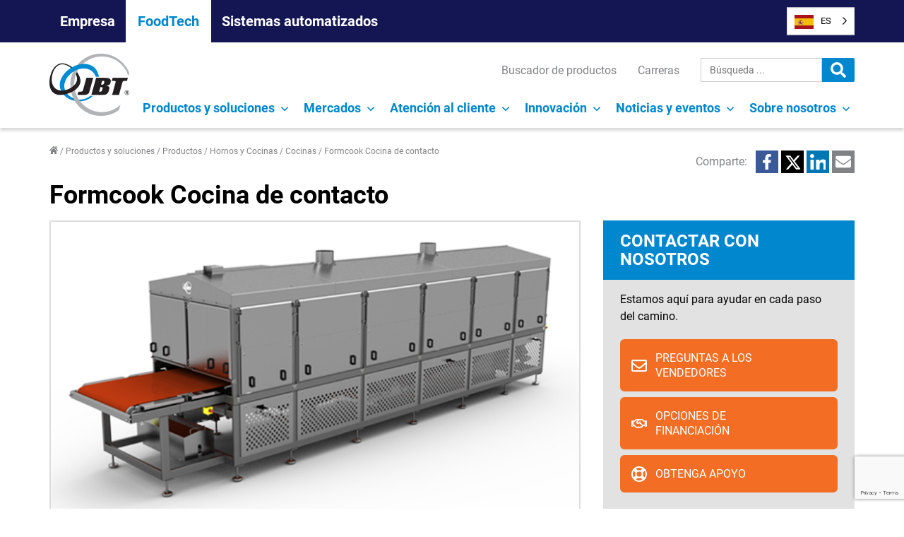

--- FILE ---
content_type: text/html; charset=UTF-8
request_url: https://www.jbtc.com/foodtech/es/products-and-solutions/products/ovens-and-cookers/cookers/formcook-contact-cooker/
body_size: 53737
content:
<!doctype html><html translate="no" lang="es"><head> <script>
var gform;gform||(document.addEventListener("gform_main_scripts_loaded",function(){gform.scriptsLoaded=!0}),document.addEventListener("gform/theme/scripts_loaded",function(){gform.themeScriptsLoaded=!0}),window.addEventListener("DOMContentLoaded",function(){gform.domLoaded=!0}),gform={domLoaded:!1,scriptsLoaded:!1,themeScriptsLoaded:!1,isFormEditor:()=>"function"==typeof InitializeEditor,callIfLoaded:function(o){return!(!gform.domLoaded||!gform.scriptsLoaded||!gform.themeScriptsLoaded&&!gform.isFormEditor()||(gform.isFormEditor()&&console.warn("The use of gform.initializeOnLoaded() is deprecated in the form editor context and will be removed in Gravity Forms 3.1."),o(),0))},initializeOnLoaded:function(o){gform.callIfLoaded(o)||(document.addEventListener("gform_main_scripts_loaded",()=>{gform.scriptsLoaded=!0,gform.callIfLoaded(o)}),document.addEventListener("gform/theme/scripts_loaded",()=>{gform.themeScriptsLoaded=!0,gform.callIfLoaded(o)}),window.addEventListener("DOMContentLoaded",()=>{gform.domLoaded=!0,gform.callIfLoaded(o)}))},hooks:{action:{},filter:{}},addAction:function(o,r,e,t){gform.addHook("action",o,r,e,t)},addFilter:function(o,r,e,t){gform.addHook("filter",o,r,e,t)},doAction:function(o){gform.doHook("action",o,arguments)},applyFilters:function(o){return gform.doHook("filter",o,arguments)},removeAction:function(o,r){gform.removeHook("action",o,r)},removeFilter:function(o,r,e){gform.removeHook("filter",o,r,e)},addHook:function(o,r,e,t,n){null==gform.hooks[o][r]&&(gform.hooks[o][r]=[]);var d=gform.hooks[o][r];null==n&&(n=r+"_"+d.length),gform.hooks[o][r].push({tag:n,callable:e,priority:t=null==t?10:t})},doHook:function(r,o,e){var t;if(e=Array.prototype.slice.call(e,1),null!=gform.hooks[r][o]&&((o=gform.hooks[r][o]).sort(function(o,r){return o.priority-r.priority}),o.forEach(function(o){"function"!=typeof(t=o.callable)&&(t=window[t]),"action"==r?t.apply(null,e):e[0]=t.apply(null,e)})),"filter"==r)return e[0]},removeHook:function(o,r,t,n){var e;null!=gform.hooks[o][r]&&(e=(e=gform.hooks[o][r]).filter(function(o,r,e){return!!(null!=n&&n!=o.tag||null!=t&&t!=o.priority)}),gform.hooks[o][r]=e)}});
</script>
 <script id="cookieyes" type="text/javascript" src="https://cdn-cookieyes.com/client_data/e7bc916f28907604a6b9c4a8/script.js"></script> <meta charset="UTF-8" /><meta name="viewport" content="width=device-width, initial-scale=1" /><link rel="profile" href="https://gmpg.org/xfn/11" /> <script>window.dataLayer = window.dataLayer || [];
	    function gtag() {
	        dataLayer.push(arguments);
	    }
	    gtag("consent", "default", {
	        ad_storage: "denied",
	        ad_user_data: "denied",
	        ad_personalization: "denied",
	        analytics_storage: "denied",
	        functionality_storage: "denied",
	        personalization_storage: "denied",
	        security_storage: "granted",
	        wait_for_update: 2000,
	    });
	    gtag("set", "ads_data_redaction", true);
	    gtag("set", "url_passthrough", true);</script>  <script>(function(w,d,s,l,i){w[l]=w[l]||[];w[l].push({'gtm.start':
	new Date().getTime(),event:'gtm.js'});var f=d.getElementsByTagName(s)[0],
	j=d.createElement(s),dl=l!='dataLayer'?'&l='+l:'';j.async=true;j.src=
	'https://www.googletagmanager.com/gtm.js?id='+i+dl;f.parentNode.insertBefore(j,f);
	})(window,document,'script','dataLayer','GTM-5DG2D4G');</script> <meta name='robots' content='index, follow, max-image-preview:large, max-snippet:-1, max-video-preview:-1' /><link media="all" href="https://www.jbtc.com/foodtech/wp-content/cache/autoptimize/2/css/autoptimize_3e1f6d2215280d91507b130b8a254ba7.css" rel="stylesheet"><title>Formcook Cocina de contacto - JBT</title><meta name="description" content="La cocina de contacto Formcook es un sistema de cocción de contacto continuo de dos caras que utiliza una banda de producto sólida y antiadherente y una transferencia de calor por conducción." /><link rel="canonical" href="https://www.jbtc.com/foodtech/es/products-and-solutions/products/ovens-and-cookers/cookers/formcook-contact-cooker/" /><meta property="og:locale" content="es" /><meta property="og:type" content="article" /><meta property="og:title" content="Formcook Cocina de contacto - JBT" /><meta property="og:description" content="La cocina de contacto Formcook es un sistema de cocción de contacto continuo de dos caras que utiliza una banda de producto sólida y antiadherente y una transferencia de calor por conducción." /><meta property="og:url" content="https://www.jbtc.com/foodtech/es/products-and-solutions/products/ovens-and-cookers/cookers/formcook-contact-cooker/" /><meta property="og:site_name" content="FoodTech" /><meta property="article:modified_time" content="2024-05-29T21:56:10+00:00" /><meta property="og:image" content="https://www.jbtc.com/foodtech/wp-content/uploads/sites/2/2021/08/Formcook-Contact-Cooker-1160E.jpg" /><meta property="og:image:width" content="767" /><meta property="og:image:height" content="421" /><meta property="og:image:type" content="image/jpeg" /><meta name="twitter:card" content="resumen_grande_imagen" /><meta name="twitter:label1" content="Est. reading time" /><meta name="twitter:data1" content="1 minute" /> <script type="application/ld+json" class="yoast-schema-graph">{"@context":"https:\/\/schema.org","@graph":[{"@type":"WebPage","@id":"https:\/\/www.jbtc.com\/foodtech\/products-and-solutions\/products\/ovens-and-cookers\/cookers\/formcook-contact-cooker\/","url":"https:\/\/www.jbtc.com\/foodtech\/products-and-solutions\/products\/ovens-and-cookers\/cookers\/formcook-contact-cooker\/","name":"Formcook Cocina de contacto - JBT","isPartOf":{"@id":"https:\/\/www.jbtc.com\/foodtech\/#website"},"primaryImageOfPage":{"@id":"https:\/\/www.jbtc.com\/foodtech\/products-and-solutions\/products\/ovens-and-cookers\/cookers\/formcook-contact-cooker\/#primaryimage"},"image":{"@id":"https:\/\/www.jbtc.com\/foodtech\/products-and-solutions\/products\/ovens-and-cookers\/cookers\/formcook-contact-cooker\/#primaryimage"},"thumbnailUrl":"https:\/\/www.jbtc.com\/foodtech\/wp-content\/uploads\/sites\/2\/2021\/08\/Formcook-Contact-Cooker-1160E.jpg","datePublished":"2021-08-06T16:05:56+00:00","dateModified":"2024-05-29T21:56:10+00:00","description":"La cocina de contacto Formcook es un sistema de cocci\u00f3n de contacto continuo de dos caras que utiliza una banda de producto s\u00f3lida y antiadherente y una transferencia de calor por conducci\u00f3n.","breadcrumb":{"@id":"https:\/\/www.jbtc.com\/foodtech\/products-and-solutions\/products\/ovens-and-cookers\/cookers\/formcook-contact-cooker\/#breadcrumb"},"inLanguage":"en-US","potentialAction":[{"@type":"ReadAction","target":["https:\/\/www.jbtc.com\/foodtech\/products-and-solutions\/products\/ovens-and-cookers\/cookers\/formcook-contact-cooker\/"]}]},{"@type":"ImageObject","inLanguage":"en-US","@id":"https:\/\/www.jbtc.com\/foodtech\/products-and-solutions\/products\/ovens-and-cookers\/cookers\/formcook-contact-cooker\/#primaryimage","url":"https:\/\/www.jbtc.com\/foodtech\/wp-content\/uploads\/sites\/2\/2021\/08\/Formcook-Contact-Cooker-1160E.jpg","contentUrl":"https:\/\/www.jbtc.com\/foodtech\/wp-content\/uploads\/sites\/2\/2021\/08\/Formcook-Contact-Cooker-1160E.jpg","width":767,"height":421,"caption":"Formcook-Contact-Cooker-1160E"},{"@type":"BreadcrumbList","@id":"https:\/\/www.jbtc.com\/foodtech\/products-and-solutions\/products\/ovens-and-cookers\/cookers\/formcook-contact-cooker\/#breadcrumb","itemListElement":[{"@type":"ListItem","position":1,"name":"Inicio","item":"https:\/\/www.jbtc.com\/foodtech\/"},{"@type":"ListItem","position":2,"name":"Productos y soluciones","item":"https:\/\/www.jbtc.com\/foodtech\/products-and-solutions\/"},{"@type":"ListItem","position":3,"name":"Productos","item":"https:\/\/www.jbtc.com\/foodtech\/products-and-solutions\/products\/"},{"@type":"ListItem","position":4,"name":"Hornos y Sistemas de cocci\u00f3n","item":"https:\/\/www.jbtc.com\/foodtech\/products-and-solutions\/products\/ovens-and-cookers\/"},{"@type":"ListItem","position":5,"name":"Cocinas","item":"https:\/\/www.jbtc.com\/foodtech\/products-and-solutions\/products\/ovens-and-cookers\/cookers\/"},{"@type":"ListItem","position":6,"name":"Formcook Cocina de contacto"}]},{"@type":"WebSite","@id":"https:\/\/www.jbtc.com\/foodtech\/#website","url":"https:\/\/www.jbtc.com\/foodtech\/","name":"FoodTech","description":"","publisher":{"@id":"https:\/\/www.jbtc.com\/foodtech\/#organization"},"potentialAction":[{"@type":"SearchAction","target":{"@type":"EntryPoint","urlTemplate":"https:\/\/www.jbtc.com\/foodtech\/?s={search_term_string}"},"query-input":{"@type":"PropertyValueSpecification","valueRequired":true,"valueName":"search_term_string"}}],"inLanguage":"en-US"},{"@type":"Organization","@id":"https:\/\/www.jbtc.com\/foodtech\/#organization","name":"FoodTech","url":"https:\/\/www.jbtc.com\/foodtech\/","logo":{"@type":"ImageObject","inLanguage":"en-US","@id":"https:\/\/www.jbtc.com\/foodtech\/#\/schema\/logo\/image\/","url":"https:\/\/www.jbtc.com\/foodtech\/wp-content\/uploads\/sites\/2\/2021\/07\/logo.png","contentUrl":"https:\/\/www.jbtc.com\/foodtech\/wp-content\/uploads\/sites\/2\/2021\/07\/logo.png","width":113,"height":88,"caption":"FoodTech"},"image":{"@id":"https:\/\/www.jbtc.com\/foodtech\/#\/schema\/logo\/image\/"}}]}</script> <link rel='dns-prefetch' href='//kit.fontawesome.com' /><link rel='dns-prefetch' href='//www.google.com' /><link rel="alternate" type="application/rss+xml" title="FoodTech &raquo; Feed" href="https://www.jbtc.com/foodtech/feed/" /><link rel="alternate" type="application/rss+xml" title="FoodTech &raquo; Comments Feed" href="https://www.jbtc.com/foodtech/comments/feed/" /><link rel="alternate" title="oEmbed (JSON)" type="application/json+oembed" href="https://www.jbtc.com/foodtech/wp-json/oembed/1.0/embed?url=https%3A%2F%2Fwww.jbtc.com%2Ffoodtech%2Fproducts-and-solutions%2Fproducts%2Fovens-and-cookers%2Fcookers%2Fformcook-contact-cooker%2F" /><link rel="alternate" title="oEmbed (XML)" type="text/xml+oembed" href="https://www.jbtc.com/foodtech/wp-json/oembed/1.0/embed?url=https%3A%2F%2Fwww.jbtc.com%2Ffoodtech%2Fproducts-and-solutions%2Fproducts%2Fovens-and-cookers%2Fcookers%2Fformcook-contact-cooker%2F&#038;format=xml" /><style id='core-block-supports-inline-css'>.wp-container-core-columns-is-layout-9d6595d7{flex-wrap:nowrap;}
/*# sourceURL=core-block-supports-inline-css */</style><link rel='stylesheet' id='dashicons-css' href='https://www.jbtc.com/foodtech/wp-includes/css/dashicons.min.css?ver=6.9' media='all' /><link rel='stylesheet' id='popup-maker-site-css' href='https://www.jbtc.com/foodtech/wp-content/cache/autoptimize/2/css/autoptimize_single_4a52722b157276a1119817da1acf555b.css?generated=1756998174&#038;ver=1.21.5' media='all' /> <script src="https://www.jbtc.com/foodtech/wp-includes/js/jquery/jquery.min.js?ver=3.7.1" id="jquery-core-js"></script> <script id="gform_gravityforms-js-extra">var gf_global = {"gf_currency_config":{"name":"U.S. Dollar","symbol_left":"$","symbol_right":"","symbol_padding":"","thousand_separator":",","decimal_separator":".","decimals":2,"code":"USD"},"base_url":"https://www.jbtc.com/foodtech/wp-content/plugins/gravityforms","number_formats":[],"spinnerUrl":"https://www.jbtc.com/foodtech/wp-content/plugins/gravityforms/images/spinner.svg","version_hash":"ed6ed3332d7778ce03c096977d91236a","strings":{"newRowAdded":"New row added.","rowRemoved":"Row removed","formSaved":"The form has been saved.  The content contains the link to return and complete the form."}};
var gf_global = {"gf_currency_config":{"name":"U.S. Dollar","symbol_left":"$","symbol_right":"","symbol_padding":"","thousand_separator":",","decimal_separator":".","decimals":2,"code":"USD"},"base_url":"https://www.jbtc.com/foodtech/wp-content/plugins/gravityforms","number_formats":[],"spinnerUrl":"https://www.jbtc.com/foodtech/wp-content/plugins/gravityforms/images/spinner.svg","version_hash":"ed6ed3332d7778ce03c096977d91236a","strings":{"newRowAdded":"New row added.","rowRemoved":"Row removed","formSaved":"The form has been saved.  The content contains the link to return and complete the form."}};
var gf_global = {"gf_currency_config":{"name":"U.S. Dollar","symbol_left":"$","symbol_right":"","symbol_padding":"","thousand_separator":",","decimal_separator":".","decimals":2,"code":"USD"},"base_url":"https://www.jbtc.com/foodtech/wp-content/plugins/gravityforms","number_formats":[],"spinnerUrl":"https://www.jbtc.com/foodtech/wp-content/plugins/gravityforms/images/spinner.svg","version_hash":"ed6ed3332d7778ce03c096977d91236a","strings":{"newRowAdded":"New row added.","rowRemoved":"Row removed","formSaved":"The form has been saved.  The content contains the link to return and complete the form."}};
var gf_global = {"gf_currency_config":{"name":"U.S. Dollar","symbol_left":"$","symbol_right":"","symbol_padding":"","thousand_separator":",","decimal_separator":".","decimals":2,"code":"USD"},"base_url":"https://www.jbtc.com/foodtech/wp-content/plugins/gravityforms","number_formats":[],"spinnerUrl":"https://www.jbtc.com/foodtech/wp-content/plugins/gravityforms/images/spinner.svg","version_hash":"ed6ed3332d7778ce03c096977d91236a","strings":{"newRowAdded":"New row added.","rowRemoved":"Row removed","formSaved":"The form has been saved.  The content contains the link to return and complete the form."}};
var gf_global = {"gf_currency_config":{"name":"U.S. Dollar","symbol_left":"$","symbol_right":"","symbol_padding":"","thousand_separator":",","decimal_separator":".","decimals":2,"code":"USD"},"base_url":"https://www.jbtc.com/foodtech/wp-content/plugins/gravityforms","number_formats":[],"spinnerUrl":"https://www.jbtc.com/foodtech/wp-content/plugins/gravityforms/images/spinner.svg","version_hash":"ed6ed3332d7778ce03c096977d91236a","strings":{"newRowAdded":"New row added.","rowRemoved":"Row removed","formSaved":"The form has been saved.  The content contains the link to return and complete the form."}};
var gf_global = {"gf_currency_config":{"name":"U.S. Dollar","symbol_left":"$","symbol_right":"","symbol_padding":"","thousand_separator":",","decimal_separator":".","decimals":2,"code":"USD"},"base_url":"https://www.jbtc.com/foodtech/wp-content/plugins/gravityforms","number_formats":[],"spinnerUrl":"https://www.jbtc.com/foodtech/wp-content/plugins/gravityforms/images/spinner.svg","version_hash":"ed6ed3332d7778ce03c096977d91236a","strings":{"newRowAdded":"New row added.","rowRemoved":"Row removed","formSaved":"The form has been saved.  The content contains the link to return and complete the form."}};
var gf_global = {"gf_currency_config":{"name":"U.S. Dollar","symbol_left":"$","symbol_right":"","symbol_padding":"","thousand_separator":",","decimal_separator":".","decimals":2,"code":"USD"},"base_url":"https://www.jbtc.com/foodtech/wp-content/plugins/gravityforms","number_formats":[],"spinnerUrl":"https://www.jbtc.com/foodtech/wp-content/plugins/gravityforms/images/spinner.svg","version_hash":"ed6ed3332d7778ce03c096977d91236a","strings":{"newRowAdded":"New row added.","rowRemoved":"Row removed","formSaved":"The form has been saved.  The content contains the link to return and complete the form."}};
var gf_global = {"gf_currency_config":{"name":"U.S. Dollar","symbol_left":"$","symbol_right":"","symbol_padding":"","thousand_separator":",","decimal_separator":".","decimals":2,"code":"USD"},"base_url":"https://www.jbtc.com/foodtech/wp-content/plugins/gravityforms","number_formats":[],"spinnerUrl":"https://www.jbtc.com/foodtech/wp-content/plugins/gravityforms/images/spinner.svg","version_hash":"ed6ed3332d7778ce03c096977d91236a","strings":{"newRowAdded":"New row added.","rowRemoved":"Row removed","formSaved":"The form has been saved.  The content contains the link to return and complete the form."}};
var gf_global = {"gf_currency_config":{"name":"U.S. Dollar","symbol_left":"$","symbol_right":"","symbol_padding":"","thousand_separator":",","decimal_separator":".","decimals":2,"code":"USD"},"base_url":"https://www.jbtc.com/foodtech/wp-content/plugins/gravityforms","number_formats":[],"spinnerUrl":"https://www.jbtc.com/foodtech/wp-content/plugins/gravityforms/images/spinner.svg","version_hash":"ed6ed3332d7778ce03c096977d91236a","strings":{"newRowAdded":"New row added.","rowRemoved":"Row removed","formSaved":"The form has been saved.  The content contains the link to return and complete the form."}};
var gf_global = {"gf_currency_config":{"name":"U.S. Dollar","symbol_left":"$","symbol_right":"","symbol_padding":"","thousand_separator":",","decimal_separator":".","decimals":2,"code":"USD"},"base_url":"https://www.jbtc.com/foodtech/wp-content/plugins/gravityforms","number_formats":[],"spinnerUrl":"https://www.jbtc.com/foodtech/wp-content/plugins/gravityforms/images/spinner.svg","version_hash":"ed6ed3332d7778ce03c096977d91236a","strings":{"newRowAdded":"New row added.","rowRemoved":"Row removed","formSaved":"The form has been saved.  The content contains the link to return and complete the form."}};
var gf_global = {"gf_currency_config":{"name":"U.S. Dollar","symbol_left":"$","symbol_right":"","symbol_padding":"","thousand_separator":",","decimal_separator":".","decimals":2,"code":"USD"},"base_url":"https://www.jbtc.com/foodtech/wp-content/plugins/gravityforms","number_formats":[],"spinnerUrl":"https://www.jbtc.com/foodtech/wp-content/plugins/gravityforms/images/spinner.svg","version_hash":"ed6ed3332d7778ce03c096977d91236a","strings":{"newRowAdded":"New row added.","rowRemoved":"Row removed","formSaved":"The form has been saved.  The content contains the link to return and complete the form."}};
var gf_global = {"gf_currency_config":{"name":"U.S. Dollar","symbol_left":"$","symbol_right":"","symbol_padding":"","thousand_separator":",","decimal_separator":".","decimals":2,"code":"USD"},"base_url":"https://www.jbtc.com/foodtech/wp-content/plugins/gravityforms","number_formats":[],"spinnerUrl":"https://www.jbtc.com/foodtech/wp-content/plugins/gravityforms/images/spinner.svg","version_hash":"ed6ed3332d7778ce03c096977d91236a","strings":{"newRowAdded":"New row added.","rowRemoved":"Row removed","formSaved":"The form has been saved.  The content contains the link to return and complete the form."}};
var gf_global = {"gf_currency_config":{"name":"U.S. Dollar","symbol_left":"$","symbol_right":"","symbol_padding":"","thousand_separator":",","decimal_separator":".","decimals":2,"code":"USD"},"base_url":"https://www.jbtc.com/foodtech/wp-content/plugins/gravityforms","number_formats":[],"spinnerUrl":"https://www.jbtc.com/foodtech/wp-content/plugins/gravityforms/images/spinner.svg","version_hash":"ed6ed3332d7778ce03c096977d91236a","strings":{"newRowAdded":"New row added.","rowRemoved":"Row removed","formSaved":"The form has been saved.  The content contains the link to return and complete the form."}};
var gform_i18n = {"datepicker":{"days":{"monday":"Mo","tuesday":"Tu","wednesday":"We","thursday":"Th","friday":"Fr","saturday":"Sa","sunday":"Su"},"months":{"january":"January","february":"February","march":"March","april":"April","may":"May","june":"June","july":"July","august":"August","september":"September","october":"October","november":"November","december":"December"},"firstDay":1,"iconText":"Select date"}};
var gf_legacy_multi = {"1":"","32":"","85":"","75":"","73":"","74":"","71":"","70":"","46":""};
var gform_gravityforms = {"strings":{"invalid_file_extension":"This type of file is not allowed. Must be one of the following:","delete_file":"Delete this file","in_progress":"in progress","file_exceeds_limit":"File exceeds size limit","illegal_extension":"This type of file is not allowed.","max_reached":"Maximum number of files reached","unknown_error":"There was a problem while saving the file on the server","currently_uploading":"Please wait for the uploading to complete","cancel":"Cancel","cancel_upload":"Cancel this upload","cancelled":"Cancelled","error":"Error","message":"Message"},"vars":{"images_url":"https://www.jbtc.com/foodtech/wp-content/plugins/gravityforms/images"}};
//# sourceURL=gform_gravityforms-js-extra</script> <script src="https://www.jbtc.com/foodtech/wp-content/cache/autoptimize/2/js/autoptimize_single_a952cd53ce26412d2f72092e8645ca8b.js?ver=5.2" id="wp-weglot-js-js"></script> <script id="gform_conditional_logic-js-extra">var gf_legacy = {"is_legacy":""};
var gf_legacy = {"is_legacy":""};
var gf_legacy = {"is_legacy":""};
//# sourceURL=gform_conditional_logic-js-extra</script> <link rel="https://api.w.org/" href="https://www.jbtc.com/foodtech/wp-json/" /><link rel="alternate" title="JSON" type="application/json" href="https://www.jbtc.com/foodtech/wp-json/wp/v2/product/2307" /><link rel="EditURI" type="application/rsd+xml" title="RSD" href="https://www.jbtc.com/foodtech/xmlrpc.php?rsd" /><link rel='shortlink' href='https://www.jbtc.com/foodtech/?p=2307' />  <script>document.addEventListener("DOMContentLoaded", function(){
  var origLink = document.querySelector("a[href$=\"wg-choose-original=true\"]")
	if(origLink) {
			origLink.addEventListener("click",function(e) { 
				var href = this.href;
				e.preventDefault(); 
				document.cookie = "WG_CHOOSE_ORIGINAL=1; path=/;"; 
				window.location = href;
			});
	}
});</script> <meta name="google" content="notranslate"/><link rel="alternate" href="https://www.jbtc.com/foodtech/products-and-solutions/products/ovens-and-cookers/cookers/formcook-contact-cooker/" hreflang="en"/><link rel="alternate" href="https://www.jbtc.com/foodtech/es/products-and-solutions/products/ovens-and-cookers/cookers/formcook-contact-cooker/" hreflang="es"/><link rel="alternate" href="https://www.jbtc.com/foodtech/fr/products-and-solutions/products/ovens-and-cookers/cookers/formcook-contact-cooker/" hreflang="fr"/><link rel="alternate" href="https://www.jbtc.com/foodtech/de/products-and-solutions/products/ovens-and-cookers/cookers/formcook-contact-cooker/" hreflang="de"/><link rel="alternate" href="https://www.jbtc.com/foodtech/pt-br/products-and-solutions/products/ovens-and-cookers/cookers/formcook-contact-cooker/" hreflang="pt-br"/> <script type="application/json" id="weglot-data">{"website":"https:\/\/www.jbtc.com\/foodtech","uid":"efe937e0c6","project_slug":"jbt-foodtech","language_from":"en","language_from_custom_flag":"us","language_from_custom_name":null,"excluded_paths":[],"excluded_blocks":[],"custom_settings":{"button_style":{"is_dropdown":true,"with_flags":true,"flag_type":"shiny","with_name":true,"custom_css":"","full_name":false},"translate_search":true,"wp_user_version":"4.3.2","translate_email":false,"translate_amp":false,"switchers":[{"templates":{"name":"default","hash":"095ffb8d22f66be52959023fa4eeb71a05f20f73"},"location":[],"style":{"with_flags":true,"flag_type":"shiny","with_name":true,"full_name":false,"is_dropdown":true}}]},"pending_translation_enabled":false,"curl_ssl_check_enabled":true,"custom_css":null,"languages":[{"language_to":"es","custom_code":null,"custom_name":null,"custom_local_name":null,"provider":null,"enabled":true,"automatic_translation_enabled":true,"deleted_at":null,"connect_host_destination":null,"custom_flag":null},{"language_to":"fr","custom_code":null,"custom_name":null,"custom_local_name":null,"provider":null,"enabled":true,"automatic_translation_enabled":true,"deleted_at":null,"connect_host_destination":null,"custom_flag":null},{"language_to":"de","custom_code":null,"custom_name":null,"custom_local_name":null,"provider":null,"enabled":true,"automatic_translation_enabled":true,"deleted_at":null,"connect_host_destination":null,"custom_flag":null},{"language_to":"pt-br","custom_code":null,"custom_name":null,"custom_local_name":null,"provider":null,"enabled":true,"automatic_translation_enabled":true,"deleted_at":null,"connect_host_destination":null,"custom_flag":null},{"language_to":"zh","custom_code":null,"custom_name":null,"custom_local_name":null,"provider":null,"enabled":false,"automatic_translation_enabled":true,"deleted_at":null,"connect_host_destination":null,"custom_flag":"cn"}],"organization_slug":"w-7ceca7c495","api_domain":"cdn-api-weglot.com","current_language":"es","switcher_links":{"en":"https:\/\/www.jbtc.com\/foodtech\/products-and-solutions\/products\/ovens-and-cookers\/cookers\/formcook-contact-cooker\/","es":"https:\/\/www.jbtc.com\/foodtech\/es\/products-and-solutions\/products\/ovens-and-cookers\/cookers\/formcook-contact-cooker\/","fr":"https:\/\/www.jbtc.com\/foodtech\/fr\/products-and-solutions\/products\/ovens-and-cookers\/cookers\/formcook-contact-cooker\/","de":"https:\/\/www.jbtc.com\/foodtech\/de\/products-and-solutions\/products\/ovens-and-cookers\/cookers\/formcook-contact-cooker\/","pt-br":"https:\/\/www.jbtc.com\/foodtech\/pt-br\/products-and-solutions\/products\/ovens-and-cookers\/cookers\/formcook-contact-cooker\/"},"original_path":"\/products-and-solutions\/products\/ovens-and-cookers\/cookers\/formcook-contact-cooker\/"}</script><link rel="icon" href="https://www.jbtc.com/foodtech/wp-content/uploads/sites/2/2021/07/logo.png" sizes="32x32" /><link rel="icon" href="https://www.jbtc.com/foodtech/wp-content/uploads/sites/2/2021/07/logo.png" sizes="192x192" /><link rel="apple-touch-icon" href="https://www.jbtc.com/foodtech/wp-content/uploads/sites/2/2021/07/logo.png" /><meta name="msapplication-TileImage" content="https://www.jbtc.com/foodtech/wp-content/uploads/sites/2/2021/07/logo.png" /><style id="wp-custom-css">.wp-block-post-tile-listing-3__tile {
    grid-template-columns: repeat(2,calc(50% - 12px));
    grid-gap: var(--spacing-m);
    gap: var(--spacing-m);
}

@media(min-width: 782px){
.wp-block-post-tile-listing-3__tile {
    grid-template-columns: repeat(3,calc(33% - 24px));
    grid-gap: var(--spacing-l);
	gap: var(--spacing-l);}
}

.hero-carousel__slide-content-heading-alt {
   /*padding: 10px 0 0 10px; */
	 font-size: 46px;
   font-style: italic;
	 line-height: normal;
	 text-transform: none;
	 text-shadow: var(--color-grey-3) -1px 3px;
   margin-top: 0;
}

.protein-bg-1 {
  background-image: url("https://www.jbtc.com/foodtech/wp-content/uploads/sites/2/2022/06/protein-header-new.webp"); 
  background-color: #b4b4b4; /* Used if the image is unavailable */
  background-position: center; /* Center the image */
  background-repeat: no-repeat; /* Do not repeat the image */
  background-size: cover; /* Resize the background image to cover the entire container */
}

.protein-bg-2 {
  background-image: url("https://www.jbtc.com/foodtech/wp-content/uploads/sites/2/2022/06/protein-bg-2.webp"); 
  background-color: #0076cc; /* Used if the image is unavailable */
  background-position: center; /* Center the image */
  background-repeat: no-repeat; /* Do not repeat the image */
  background-size: cover; /* Resize the background image to cover the entire container */
}

.esg-modal .wp-block-button__link{color:#0076CC;text-transform:none;}
.esg-modal .wp-block-button__link:not(:hover){background-color:#eaf1f5;border-color:#0076CC;margin:0;padding:8px !important}
.esg-modal .wp-block-button__link:hover{background-color:#0076CC;border-color:#0076CC;color:#FFF !important;margin:0;padding:8px !important}

.gfield_description {clear:both;font-family:inherit;font-size:11px !important;letter-spacing:normal;line-height:inherit;padding-top:0px !important;width:100%}

/* For video on Anuga 2024 page */
.wp-block-embed-anuga {
    margin-bottom: 0 !important;
}

:where(.wp-block-columns.is-layout-flex-zero) {
    column-gap: 0 !important;
}
/* End Anuga styles */

.omniblu-ready {
  padding: var(--spacing-m);
  /*border: solid 6px #00b2ff;*/
	border: solid 6px #02b2eb;
	border-radius: 75px 15px 75px 15px;
}

.wp-block-accordion-omni-complete .wp-block-accordion__title {
	  font-weight: normal!important;
}

.omniblu-complete-list-header {
padding: .75em !important;
}

.has-black-background-color:hover {
    background-color: transparent !important;
	color: #000 !important;
}

.hero-carousel__slide-content-heading-noshadow {
	text-shadow: none !important;
	text-transform: none;
	/* text-align: right !important; */
	font-style: normal;
	font-size: 40px;
	font-weight: 100;
	letter-spacing: 3px;
}

.wp-block-table-0 td,.wp-block-table-0 th {
    border:1px solid var(--color-jbt-blue);
    padding: .5em
}</style></head><body class="wp-singular product-template-default single single-product postid-2307 wp-custom-logo wp-embed-responsive wp-theme-jbt wp-child-theme-jbt-child-foodtech foodtech singular has-main-navigation"> <noscript><iframe src="https://www.googletagmanager.com/ns.html?id=GTM-5DG2D4G"
 height="0" width="0" style="display:none;visibility:hidden"></iframe></noscript><div id="page" class="site"> <a class="skip-link screen-reader-text" href="#content">Ir al contenido</a><header id="masthead" class="c-site-header has-logo has-menu has-secondary-menu" role="banner"><div class="c-header__site-navigation"><div class="o-container"> <button type="button" id="toggle-site-navigation" class="site-nav-toggle" aria-label="Open Site Menu"> Nuestras empresas <span class="screen-reader-text">Menú del sitio</span> <svg class="svg-icon" width="24" height="24" aria-hidden="true" role="img" focusable="false" viewbox="0 0 24 24" fill="none" xmlns="http://www.w3.org/2000/svg"><path fill-rule="evenodd" clip-rule="evenodd" d="M6.96954 10.2804L11.9999 15.3107L17.0302 10.2804L15.9695 9.21973L11.9999 13.1894L8.0302 9.21973L6.96954 10.2804Z" fill="currentColor"/></svg></button><nav id="site-navigation" class="site-navigation" role="navigation" aria-label="Site"><div class="site-menu-container"><ul id="menu-site-navigation" class="menu-wrapper"><li class="menu-item"> <a href="https://www.jbtc.com/es/" class="menu-link">Empresa</a></li><li class="menu-item current-site"> <a href="https://www.jbtc.com/foodtech/es/" class="menu-link">FoodTech</a></li><li class="menu-item"> <a href="https://www.jbtc.com/automated-systems/es/" class="menu-link">Sistemas automatizados</a></li></ul></div></nav></div></div><div class="c-header__wrapper js-header-wrapper o-container"><div class="c-site-branding"><div class="c-site-logo"><a href="https://www.jbtc.com/foodtech/es/" class="custom-logo-link" rel="home"><img width="113" height="88" src="https://www.jbtc.com/foodtech/wp-content/uploads/sites/2/2021/07/logo.png" class="custom-logo" alt="JBT" decoding="async" /></a></div></div><div class="c-header__buttons"><!--Weglot 5.2--><aside data-wg-notranslate="" class="country-selector weglot-dropdown close_outside_click closed weglot-shortcode wg-" tabindex="0" aria-expanded="false" aria-label="Language selected: Spanish"><input id="wg697060383a69e0.299353231768972344539" class="weglot_choice" type="checkbox" name="menu"/><label data-l="es" tabindex="-1" for="wg697060383a69e0.299353231768972344539" class="wgcurrent wg-li weglot-lang weglot-language weglot-flags flag-1 wg-es" data-code-language="wg-es" data-name-language="ES"><span class="wglanguage-name">ES</span></label><ul role="none"><li data-l="en" class="wg-li weglot-lang weglot-language weglot-flags flag-1 wg-en" data-code-language="en" role="option"><a title="Language switcher : English" class="weglot-language-en" role="option" data-wg-notranslate="" href="https://www.jbtc.com/foodtech/products-and-solutions/products/ovens-and-cookers/cookers/formcook-contact-cooker/">EN</a></li><li data-l="fr" class="wg-li weglot-lang weglot-language weglot-flags flag-1 wg-fr" data-code-language="fr" role="option"><a title="Language switcher : French" class="weglot-language-fr" role="option" data-wg-notranslate="" href="https://www.jbtc.com/foodtech/fr/products-and-solutions/products/ovens-and-cookers/cookers/formcook-contact-cooker/">FR</a></li><li data-l="de" class="wg-li weglot-lang weglot-language weglot-flags flag-1 wg-de" data-code-language="de" role="option"><a title="Language switcher : German" class="weglot-language-de" role="option" data-wg-notranslate="" href="https://www.jbtc.com/foodtech/de/products-and-solutions/products/ovens-and-cookers/cookers/formcook-contact-cooker/">DE</a></li><li data-l="pt-br" class="wg-li weglot-lang weglot-language weglot-flags flag-1 wg-pt-br" data-code-language="pt-br" role="option"><a title="Language switcher : Brazilian Portuguese" class="weglot-language-pt-br" role="option" data-wg-notranslate="" href="https://www.jbtc.com/foodtech/pt-br/products-and-solutions/products/ovens-and-cookers/cookers/formcook-contact-cooker/">PT-BR</a></li></ul></aside> <button type="button" id="toggle-sec-navigation" class="sec-nav-toggle" aria-label="Open Secondary Menu"> <span class="screen-reader-text">Menú secundario</span> <svg class="svg-icon" width="22" height="22" aria-hidden="true" role="img" focusable="false" viewbox="0 0 24 24" version="1.1" xmlns="http://www.w3.org/2000/svg" xmlns:xlink="http://www.w3.org/1999/xlink"><g stroke="none" stroke-width="1" fill="none" fill-rule="evenodd"><g id="search-solid" fill="currentColor" fill-rule="nonzero"><path d="M23.671875,20.7515625 L18.9984375,16.078125 C18.7875,15.8671875 18.5015625,15.75 18.2015625,15.75 L17.4375,15.75 C18.73125,14.0953125 19.5,12.0140625 19.5,9.75 C19.5,4.3640625 15.1359375,0 9.75,0 C4.3640625,0 0,4.3640625 0,9.75 C0,15.1359375 4.3640625,19.5 9.75,19.5 C12.0140625,19.5 14.0953125,18.73125 15.75,17.4375 L15.75,18.2015625 C15.75,18.5015625 15.8671875,18.7875 16.078125,18.9984375 L20.7515625,23.671875 C21.1921875,24.1125 21.9046875,24.1125 22.340625,23.671875 L23.6671875,22.3453125 C24.1078125,21.9046875 24.1078125,21.1921875 23.671875,20.7515625 Z M9.75,15.75 C6.4359375,15.75 3.75,13.06875 3.75,9.75 C3.75,6.4359375 6.43125,3.75 9.75,3.75 C13.0640625,3.75 15.75,6.43125 15.75,9.75 C15.75,13.0640625 13.06875,15.75 9.75,15.75 Z"></path></g></g></svg> <svg class="svg-icon" width="18" height="18" aria-hidden="true" role="img" focusable="false" viewbox="0 0 24 24" version="1.1" xmlns="http://www.w3.org/2000/svg" xmlns:xlink="http://www.w3.org/1999/xlink"><g stroke="none" stroke-width="1" fill="none" fill-rule="evenodd"><g id="times-solid" fill="currentColor" fill-rule="nonzero"><path d="M16.5490909,12 L23.3720455,5.17704545 C24.2093182,4.33977273 24.2093182,2.98227273 23.3720455,2.14431818 L21.8556818,0.627954545 C21.0184091,-0.209318182 19.6609091,-0.209318182 18.8229545,0.627954545 L12,7.45090909 L5.17704545,0.627954545 C4.33977273,-0.209318182 2.98227273,-0.209318182 2.14431818,0.627954545 L0.627954545,2.14431818 C-0.209318182,2.98159091 -0.209318182,4.33909091 0.627954545,5.17704545 L7.45090909,12 L0.627954545,18.8229545 C-0.209318182,19.6602273 -0.209318182,21.0177273 0.627954545,21.8556818 L2.14431818,23.3720455 C2.98159091,24.2093182 4.33977273,24.2093182 5.17704545,23.3720455 L12,16.5490909 L18.8229545,23.3720455 C19.6602273,24.2093182 21.0184091,24.2093182 21.8556818,23.3720455 L23.3720455,21.8556818 C24.2093182,21.0184091 24.2093182,19.6609091 23.3720455,18.8229545 L16.5490909,12 Z"></path></g></g></svg> </button> <button id="toggle-main-navigation" class="main-nav-toggle" aria-label="Open Mobile Menu"> <span class="screen-reader-text">Menú principal</span> <svg class="svg-icon" width="22" height="22" aria-hidden="true" role="img" focusable="false" viewbox="0 0 24 21" version="1.1" xmlns="http://www.w3.org/2000/svg" xmlns:xlink="http://www.w3.org/1999/xlink"><g stroke="none" stroke-width="1" fill="none" fill-rule="evenodd"><g id="bars-solid" fill="currentColor" fill-rule="nonzero"><path d="M0.857142857,3.85714286 L23.1428571,3.85714286 C23.6162679,3.85714286 24,3.47341071 24,3 L24,0.857142857 C24,0.383732143 23.6162679,0 23.1428571,0 L0.857142857,0 C0.383732143,0 0,0.383732143 0,0.857142857 L0,3 C0,3.47341071 0.383732143,3.85714286 0.857142857,3.85714286 Z M0.857142857,12.4285714 L23.1428571,12.4285714 C23.6162679,12.4285714 24,12.0448393 24,11.5714286 L24,9.42857143 C24,8.95516071 23.6162679,8.57142857 23.1428571,8.57142857 L0.857142857,8.57142857 C0.383732143,8.57142857 0,8.95516071 0,9.42857143 L0,11.5714286 C0,12.0448393 0.383732143,12.4285714 0.857142857,12.4285714 Z M0.857142857,21 L23.1428571,21 C23.6162679,21 24,20.6162679 24,20.1428571 L24,18 C24,17.5265893 23.6162679,17.1428571 23.1428571,17.1428571 L0.857142857,17.1428571 C0.383732143,17.1428571 0,17.5265893 0,18 L0,20.1428571 C0,20.6162679 0.383732143,21 0.857142857,21 Z"></path></g></g></svg> <svg class="svg-icon" width="18" height="18" aria-hidden="true" role="img" focusable="false" viewbox="0 0 24 24" version="1.1" xmlns="http://www.w3.org/2000/svg" xmlns:xlink="http://www.w3.org/1999/xlink"><g stroke="none" stroke-width="1" fill="none" fill-rule="evenodd"><g id="times-solid" fill="currentColor" fill-rule="nonzero"><path d="M16.5490909,12 L23.3720455,5.17704545 C24.2093182,4.33977273 24.2093182,2.98227273 23.3720455,2.14431818 L21.8556818,0.627954545 C21.0184091,-0.209318182 19.6609091,-0.209318182 18.8229545,0.627954545 L12,7.45090909 L5.17704545,0.627954545 C4.33977273,-0.209318182 2.98227273,-0.209318182 2.14431818,0.627954545 L0.627954545,2.14431818 C-0.209318182,2.98159091 -0.209318182,4.33909091 0.627954545,5.17704545 L7.45090909,12 L0.627954545,18.8229545 C-0.209318182,19.6602273 -0.209318182,21.0177273 0.627954545,21.8556818 L2.14431818,23.3720455 C2.98159091,24.2093182 4.33977273,24.2093182 5.17704545,23.3720455 L12,16.5490909 L18.8229545,23.3720455 C19.6602273,24.2093182 21.0184091,24.2093182 21.8556818,23.3720455 L23.3720455,21.8556818 C24.2093182,21.0184091 24.2093182,19.6609091 23.3720455,18.8229545 L16.5490909,12 Z"></path></g></g></svg> </button></div><div class="c-header__sec-navigation js-header-sec-nav"><nav id="secondary-navigation" class="secondary-navigation" role="navigation" aria-label="Secondary"><div class="secondary-menu-container"><ul id="menu-secondary-navigation-1" class="menu-wrapper"><li class="menu-item menu-item-type-post_type menu-item-object-page menu-item-156"><a href="https://www.jbtc.com/foodtech/es/product-finder/">Buscador de productos</a></li><li class="menu-item menu-item-type-custom menu-item-object-custom menu-item-7174"><a href="https://jbtm.wd108.myworkdayjobs.com/JBT_Marel_Career_Site">Carreras</a></li></ul></div></nav><form  role="search" method="get" class="search-form" action="https://www.jbtc.com/foodtech/es/"> <label> <span class="screen-reader-text">Busca:</span> <input type="search" class="search-field" placeholder="Búsqueda ..." value="" name="s" /> </label> <input type="submit" class="search-submit" value="Buscar en" /></form></div><div class="c-header__navigation"><nav id="main-navigation" class="primary-navigation" role="navigation" aria-label="Main"><div class="primary-menu-container"><ul id="menu-primary-navigation-1" class="menu-wrapper"><li class="mega-menu menu-item menu-item-type-custom menu-item-object-custom menu-item-has-children menu-item-6415"><a href="#" aria-haspopup="true" aria-expanded="false">Productos y soluciones</a><svg class="svg-icon" width="24" height="24" aria-hidden="true" role="img" focusable="false" viewbox="0 0 24 24" fill="none" xmlns="http://www.w3.org/2000/svg"><path fill-rule="evenodd" clip-rule="evenodd" d="M6.96954 10.2804L11.9999 15.3107L17.0302 10.2804L15.9695 9.21973L11.9999 13.1894L8.0302 9.21973L6.96954 10.2804Z" fill="currentColor"/></svg><ul class="sub-menu"><li class="mega-menu__50 menu-item menu-item-type-post_type menu-item-object-product current-product-ancestor menu-item-has-children menu-item-6290"><a href="https://www.jbtc.com/foodtech/es/products-and-solutions/products/" aria-haspopup="true" aria-expanded="false">Productos</a><ul class="sub-menu"><li class="menu-item menu-item-type-post_type menu-item-object-product menu-item-6373"><a href="https://www.jbtc.com/foodtech/es/products-and-solutions/products/bottletec-blow-molders/">Sopladores</a></li><li class="menu-item menu-item-type-post_type menu-item-object-product menu-item-6374"><a href="https://www.jbtc.com/foodtech/es/products-and-solutions/products/brine-preparation/">Preparación de la salmuera</a></li><li class="menu-item menu-item-type-post_type menu-item-object-product menu-item-6375"><a href="https://www.jbtc.com/foodtech/es/products-and-solutions/products/choppers-cutters-and-emulsifiers/">Picadoras, cortadoras y emulsionadoras</a></li><li class="menu-item menu-item-type-post_type menu-item-object-product menu-item-6376"><a href="https://www.jbtc.com/foodtech/es/products-and-solutions/products/clipping-and-packaging/">Recorte y embalaje</a></li><li class="menu-item menu-item-type-post_type menu-item-object-product menu-item-6377"><a href="https://www.jbtc.com/foodtech/es/products-and-solutions/products/can-seamers-and-closers/">Cerradoras de latas</a></li><li class="menu-item menu-item-type-post_type menu-item-object-product menu-item-6378"><a href="https://www.jbtc.com/foodtech/es/products-and-solutions/products/coating-equipment/">Panificadoras y recubridoras</a></li><li class="menu-item menu-item-type-post_type menu-item-object-product menu-item-6379"><a href="https://www.jbtc.com/foodtech/es/products-and-solutions/products/contract-manufacturing/">Fabricación por contrato</a></li><li class="menu-item menu-item-type-post_type menu-item-object-product menu-item-6380"><a href="https://www.jbtc.com/foodtech/es/products-and-solutions/products/evaporators-and-concentrators/">Evaporadores y concentradores</a></li><li class="menu-item menu-item-type-post_type menu-item-object-product menu-item-6381"><a href="https://www.jbtc.com/foodtech/es/products-and-solutions/products/fillers/">Rellenos</a></li><li class="menu-item menu-item-type-post_type menu-item-object-product menu-item-11674"><a href="https://www.jbtc.com/foodtech/es/products-and-solutions/products/jbt-alco-flattening-machine-asp/">Aplanadoras</a></li><li class="menu-item menu-item-type-post_type menu-item-object-product menu-item-11857"><a href="https://www.jbtc.com/foodtech/es/products-and-solutions/products/formers/">Formadores</a></li><li class="menu-item menu-item-type-post_type menu-item-object-product menu-item-6382"><a href="https://www.jbtc.com/foodtech/es/products-and-solutions/products/freezers-chillers-refrigeration-and-proofers/">Tuneles de congelación, de enfriamiento y de fermentación</a></li><li class="menu-item menu-item-type-post_type menu-item-object-product menu-item-6383"><a href="https://www.jbtc.com/foodtech/es/products-and-solutions/products/fresh-cut-technologies/">Tecnologías de la IV Gama</a></li><li class="menu-item menu-item-type-post_type menu-item-object-product menu-item-6384"><a href="https://www.jbtc.com/foodtech/es/products-and-solutions/products/fresh-produce-technologies/">Tecnologías de productos frescos</a></li><li class="menu-item menu-item-type-post_type menu-item-object-product menu-item-6385"><a href="https://www.jbtc.com/foodtech/es/products-and-solutions/products/fryers-and-filters/">Freidoras y filtros</a></li><li class="menu-item menu-item-type-post_type menu-item-object-product menu-item-11798"><a href="https://www.jbtc.com/foodtech/es/products-and-solutions/products/grinding-mixing/">Molienda y mezcla</a></li><li class="menu-item menu-item-type-post_type menu-item-object-product menu-item-6386"><a href="https://www.jbtc.com/foodtech/es/products-and-solutions/products/high-pressure-processors/">Procesadores de alta presión (HPP)</a></li><li class="menu-item menu-item-type-post_type menu-item-object-product menu-item-6387"><a href="https://www.jbtc.com/foodtech/es/products-and-solutions/products/injection-equipment/">Equipos de inyección</a></li><li class="menu-item menu-item-type-post_type menu-item-object-product menu-item-6388"><a href="https://www.jbtc.com/foodtech/es/products-and-solutions/products/installation-services/">Servicios de instalación</a></li><li class="menu-item menu-item-type-post_type menu-item-object-product menu-item-6389"><a href="https://www.jbtc.com/foodtech/es/products-and-solutions/products/juicers-finishers-and-extractors/">Exprimidoras, acabadoras y extractoras</a></li><li class="menu-item menu-item-type-post_type menu-item-object-product menu-item-6390"><a href="https://www.jbtc.com/foodtech/es/products-and-solutions/products/laboratory-devices/">Dispositivos de laboratorio</a></li><li class="menu-item menu-item-type-post_type menu-item-object-product menu-item-6391"><a href="https://www.jbtc.com/foodtech/es/products-and-solutions/products/liquid-process-engineering-design-build/">Ingeniería de Procesos Líquidos/Diseño de Construcción</a></li><li class="menu-item menu-item-type-post_type menu-item-object-product menu-item-6392"><a href="https://www.jbtc.com/foodtech/es/products-and-solutions/products/lubricants/">Lubricantes</a></li><li class="menu-item menu-item-type-post_type menu-item-object-product menu-item-6393"><a href="https://www.jbtc.com/foodtech/es/products-and-solutions/products/massagers/">Masajeadores</a></li><li class="menu-item menu-item-type-post_type menu-item-object-product current-product-ancestor menu-item-6394"><a href="https://www.jbtc.com/foodtech/es/products-and-solutions/products/ovens-and-cookers/">Hornos y Sistemas de cocción</a></li><li class="menu-item menu-item-type-post_type menu-item-object-product menu-item-6395"><a href="https://www.jbtc.com/foodtech/es/products-and-solutions/products/pasteurizers-and-sterilizers/">Pasteurizadores y esterilizadores</a></li><li class="menu-item menu-item-type-post_type menu-item-object-product menu-item-6396"><a href="https://www.jbtc.com/foodtech/es/products-and-solutions/products/peelers-corers-decorers/">Peladores, descorazonadores y decoradores</a></li><li class="menu-item menu-item-type-post_type menu-item-object-product menu-item-6397"><a href="https://www.jbtc.com/foodtech/es/products-and-solutions/products/dsi-portioning-systems-slicers/">Porcionadoras y rebanadoras</a></li><li class="menu-item menu-item-type-custom menu-item-object-custom menu-item-9264"><a href="https://www.jbtc.com/foodtech/es/products-and-solutions/products/fresh-produce-technologies/">Procesamiento postcosecha</a></li><li class="menu-item menu-item-type-post_type menu-item-object-product menu-item-6398"><a href="https://www.jbtc.com/foodtech/es/products-and-solutions/products/poultry-processing-1st-and-2nd/">Aves de corral - 1ª y 2ª transformación</a></li><li class="menu-item menu-item-type-post_type menu-item-object-product menu-item-6399"><a href="https://www.jbtc.com/foodtech/es/products-and-solutions/products/powder-processing-systems/">Sistemas de procesamiento de polvos</a></li><li class="menu-item menu-item-type-post_type menu-item-object-product menu-item-6400"><a href="https://www.jbtc.com/foodtech/es/products-and-solutions/products/process-line-control-and-automation/">Control y automatización de procesos/líneas</a></li><li class="menu-item menu-item-type-post_type menu-item-object-product menu-item-6401"><a href="https://www.jbtc.com/foodtech/es/products-and-solutions/products/process-systems/">Sistemas de proceso</a></li><li class="menu-item menu-item-type-post_type menu-item-object-product menu-item-6402"><a href="https://www.jbtc.com/foodtech/es/products-and-solutions/products/product-labeling/">Etiquetado de productos</a></li><li class="menu-item menu-item-type-post_type menu-item-object-product menu-item-9942"><a href="https://www.jbtc.com/foodtech/es/products-and-solutions/products/salad-processing/">Procesamiento de ensaladas</a></li><li class="menu-item menu-item-type-post_type menu-item-object-product menu-item-6403"><a href="https://www.jbtc.com/foodtech/es/products-and-solutions/products/sizers-sorters-loaders-and-conveyors/">Calibradoras, clasificadoras, cargadoras y transportadoras</a></li><li class="menu-item menu-item-type-post_type menu-item-object-product menu-item-6405"><a href="https://www.jbtc.com/foodtech/es/products-and-solutions/products/steamers-coolers-blanchers/">Vaporizadores, enfriadores y blanqueadores</a></li><li class="menu-item menu-item-type-post_type menu-item-object-product menu-item-6406"><a href="https://www.jbtc.com/foodtech/es/products-and-solutions/products/tanks-and-asme-pressure-vessels/">Depósitos y recipientes a presión ASME</a></li><li class="menu-item menu-item-type-post_type menu-item-object-product menu-item-6407"><a href="https://www.jbtc.com/foodtech/es/products-and-solutions/products/tenderizers-macerators-and-presses/">Tenderizadores, maceradores y prensas</a></li><li class="menu-item menu-item-type-post_type menu-item-object-product menu-item-6408"><a href="https://www.jbtc.com/foodtech/es/products-and-solutions/products/tray-sealers/">Selladoras de bandejas</a></li><li class="menu-item menu-item-type-post_type menu-item-object-product menu-item-6409"><a href="https://www.jbtc.com/foodtech/es/products-and-solutions/products/washers-and-dryers/">Lavadoras y secadoras</a></li><li class="menu-item menu-item-type-post_type menu-item-object-product menu-item-6410"><a href="https://www.jbtc.com/foodtech/es/products-and-solutions/products/weighing-and-packaging/">Pesaje y ensacado</a></li></ul></li><li class="mega-menu__25 menu-item menu-item-type-custom menu-item-object-custom menu-item-has-children menu-item-290"><a href="https://www.jbtc.com/foodtech/es/products-and-solutions/solutions/" aria-haspopup="true" aria-expanded="false">Soluciones</a><ul class="sub-menu"><li class="menu-item menu-item-type-post_type menu-item-object-product menu-item-6316"><a href="https://www.jbtc.com/foodtech/es/products-and-solutions/solutions/aseptic-solutions/">Procesamiento aséptico</a></li><li class="menu-item menu-item-type-post_type menu-item-object-product menu-item-14256"><a href="https://www.jbtc.com/foodtech/es/products-and-solutions/solutions/citrus-processing/">Procesamiento de cítricos</a></li><li class="menu-item menu-item-type-post_type menu-item-object-product menu-item-6319"><a href="https://www.jbtc.com/foodtech/es/products-and-solutions/solutions/clean-in-place-solutions/">Limpiar en el lugar</a></li><li class="menu-item menu-item-type-post_type menu-item-object-product menu-item-6321"><a href="https://www.jbtc.com/foodtech/es/products-and-solutions/solutions/coating-solutions/">Recubrimiento</a></li><li class="menu-item menu-item-type-post_type menu-item-object-product menu-item-6323"><a href="https://www.jbtc.com/foodtech/es/products-and-solutions/solutions/cooking-solutions/">Cocinar</a></li><li class="menu-item menu-item-type-post_type menu-item-object-product menu-item-6326"><a href="https://www.jbtc.com/foodtech/es/products-and-solutions/solutions/filling-and-closing/">Llenado y cierre</a></li><li class="menu-item menu-item-type-post_type menu-item-object-product menu-item-11675"><a href="https://www.jbtc.com/foodtech/es/products-and-solutions/solutions/flattening/">Aplanamiento</a></li><li class="menu-item menu-item-type-post_type menu-item-object-product menu-item-10279"><a href="https://www.jbtc.com/foodtech/es/products-and-solutions/solutions/food-safety-solutions/">Seguridad alimentaria</a></li><li class="menu-item menu-item-type-post_type menu-item-object-product menu-item-11792"><a href="https://www.jbtc.com/foodtech/es/products-and-solutions/solutions/forming/">Formando</a></li><li class="menu-item menu-item-type-post_type menu-item-object-product menu-item-6327"><a href="https://www.jbtc.com/foodtech/es/products-and-solutions/solutions/freezing-and-chilling/">Congelación y refrigeración</a></li><li class="menu-item menu-item-type-post_type menu-item-object-page menu-item-9177"><a href="https://www.jbtc.com/foodtech/es/markets/fresh-cut-produce/">Productos frescos cortados</a></li><li class="menu-item menu-item-type-post_type menu-item-object-product menu-item-12897"><a href="https://www.jbtc.com/foodtech/es/products-and-solutions/solutions/fruit-and-vegetable-processing/">Procesamiento de frutas y verduras</a></li><li class="menu-item menu-item-type-post_type menu-item-object-product menu-item-6328"><a href="https://www.jbtc.com/foodtech/es/products-and-solutions/solutions/frying-solutions/">Freír</a></li><li class="menu-item menu-item-type-post_type menu-item-object-product menu-item-6330"><a href="https://www.jbtc.com/foodtech/es/products-and-solutions/solutions/high-pressure-processing/">Procesamiento a alta presión (HPP)</a></li><li class="menu-item menu-item-type-post_type menu-item-object-product menu-item-6331"><a href="https://www.jbtc.com/foodtech/es/products-and-solutions/solutions/in-container-sterilization/">Esterilización en contenedor</a></li><li class="menu-item menu-item-type-post_type menu-item-object-product menu-item-6320"><a href="https://www.jbtc.com/foodtech/es/products-and-solutions/solutions/kitchen-solutions/">Cocina industrial</a></li><li class="menu-item menu-item-type-post_type menu-item-object-product menu-item-12602"><a href="https://www.jbtc.com/foodtech/es/products-and-solutions/solutions/injection-marination/">Inyección y marinado</a></li><li class="menu-item menu-item-type-post_type menu-item-object-product menu-item-6333"><a href="https://www.jbtc.com/foodtech/es/products-and-solutions/solutions/intelligent-conveyor/">Transportador inteligente</a></li><li class="menu-item menu-item-type-post_type menu-item-object-product menu-item-6340"><a href="https://www.jbtc.com/foodtech/es/products-and-solutions/solutions/portioning-and-slicing/">Porcionar y rebanar</a></li><li class="menu-item menu-item-type-custom menu-item-object-custom menu-item-9265"><a href="https://www.jbtc.com/foodtech/es/products-and-solutions/solutions/fresh-produce/">Poscosecha</a></li><li class="menu-item menu-item-type-post_type menu-item-object-product menu-item-6372"><a href="https://www.jbtc.com/foodtech/es/products-and-solutions/solutions/primary-poultry-processing/">Procesado de aves de corral - Primario</a></li><li class="menu-item menu-item-type-post_type menu-item-object-product menu-item-6335"><a href="https://www.jbtc.com/foodtech/es/products-and-solutions/solutions/powder-processing/">Procesamiento de polvos</a></li><li class="menu-item menu-item-type-post_type menu-item-object-product menu-item-11794"><a href="https://www.jbtc.com/foodtech/es/products-and-solutions/solutions/preparation-solutions/">Preparación</a></li><li class="menu-item menu-item-type-post_type menu-item-object-product menu-item-6337"><a href="https://www.jbtc.com/foodtech/es/products-and-solutions/solutions/tray-sealing/">Sellado de bandejas</a></li></ul></li><li class="mega-menu__25 menu-item menu-item-type-post_type menu-item-object-product menu-item-has-children menu-item-6291"><a href="https://www.jbtc.com/foodtech/es/products-and-solutions/brands/" aria-haspopup="true" aria-expanded="false">Marcas</a><ul class="sub-menu"><li class="menu-item menu-item-type-post_type menu-item-object-product menu-item-6292"><a href="https://www.jbtc.com/foodtech/es/products-and-solutions/brands/a-and-b-process-systems/">A&amp;B Process Systems</a></li><li class="menu-item menu-item-type-post_type menu-item-object-product menu-item-10654"><a href="https://www.jbtc.com/foodtech/es/products-and-solutions/brands/alco/">alco</a></li><li class="menu-item menu-item-type-post_type menu-item-object-product menu-item-6293"><a href="https://www.jbtc.com/foodtech/es/products-and-solutions/brands/autocoding-systems/">AutoCoding Systems</a></li><li class="menu-item menu-item-type-post_type menu-item-object-product menu-item-6294"><a href="https://www.jbtc.com/foodtech/es/products-and-solutions/brands/avure-technologies/">Avure Tecnologías</a></li><li class="menu-item menu-item-type-post_type menu-item-object-product menu-item-10652"><a href="https://www.jbtc.com/foodtech/es/products-and-solutions/brands/bevcorp/">Bevcorp</a></li><li class="menu-item menu-item-type-post_type menu-item-object-product menu-item-6295"><a href="https://www.jbtc.com/foodtech/es/products-and-solutions/brands/cooling-and-applied-technologies/">Cooling &amp; Applied Technologies (C.A.T.)</a></li><li class="menu-item menu-item-type-post_type menu-item-object-product menu-item-6296"><a href="https://www.jbtc.com/foodtech/es/products-and-solutions/brands/double-d/">Double D</a></li><li class="menu-item menu-item-type-post_type menu-item-object-product menu-item-6297"><a href="https://www.jbtc.com/foodtech/es/products-and-solutions/brands/dsi/">DSI</a></li><li class="menu-item menu-item-type-post_type menu-item-object-product menu-item-6298"><a href="https://www.jbtc.com/foodtech/es/products-and-solutions/brands/formcook/">Formcook</a></li><li class="menu-item menu-item-type-post_type menu-item-object-product menu-item-6299"><a href="https://www.jbtc.com/foodtech/es/products-and-solutions/brands/franrica/">FranRica</a></li><li class="menu-item menu-item-type-post_type menu-item-object-product menu-item-6300"><a href="https://www.jbtc.com/foodtech/es/products-and-solutions/brands/freshn-squeeze/">Fresh’n Squeeze</a></li><li class="menu-item menu-item-type-post_type menu-item-object-product menu-item-6301"><a href="https://www.jbtc.com/foodtech/es/products-and-solutions/brands/frigoscandia/">Frigoscandia</a></li><li class="menu-item menu-item-type-post_type menu-item-object-product menu-item-6302"><a href="https://www.jbtc.com/foodtech/es/products-and-solutions/brands/ftnon/">FTNON</a></li><li class="menu-item menu-item-type-post_type menu-item-object-product menu-item-6303"><a href="https://www.jbtc.com/foodtech/es/products-and-solutions/brands/jbt/">JBT</a></li><li class="menu-item menu-item-type-post_type menu-item-object-product menu-item-9604"><a href="https://www.jbtc.com/foodtech/es/products-and-solutions/brands/jbt-control-systems/">Sistemas de control JBT</a></li><li class="menu-item menu-item-type-post_type menu-item-object-product menu-item-6304"><a href="https://www.jbtc.com/foodtech/es/products-and-solutions/brands/mepsco/">MEPSCO</a></li><li class="menu-item menu-item-type-post_type menu-item-object-product menu-item-6305"><a href="https://www.jbtc.com/foodtech/es/products-and-solutions/brands/northfield/">Northfield</a></li><li class="menu-item menu-item-type-post_type menu-item-object-product menu-item-6306"><a href="https://www.jbtc.com/foodtech/es/products-and-solutions/brands/plf-international/">PLF International</a></li><li class="menu-item menu-item-type-post_type menu-item-object-product menu-item-10658"><a href="https://www.jbtc.com/foodtech/es/products-and-solutions/brands/prevenio/">Prevenio</a></li><li class="menu-item menu-item-type-post_type menu-item-object-product menu-item-6307"><a href="https://www.jbtc.com/foodtech/es/products-and-solutions/brands/prime-equipment-group/">Prime Equipment Group</a></li><li class="menu-item menu-item-type-post_type menu-item-object-product menu-item-6308"><a href="https://www.jbtc.com/foodtech/es/products-and-solutions/brands/proseal/">Proseal</a></li><li class="menu-item menu-item-type-post_type menu-item-object-product menu-item-6309"><a href="https://www.jbtc.com/foodtech/es/products-and-solutions/brands/schroeder/">Schröder</a></li><li class="menu-item menu-item-type-post_type menu-item-object-product menu-item-6310"><a href="https://www.jbtc.com/foodtech/es/products-and-solutions/brands/sf-and-ds/">SF&amp;DS</a></li><li class="menu-item menu-item-type-post_type menu-item-object-product menu-item-6311"><a href="https://www.jbtc.com/foodtech/es/products-and-solutions/brands/stein/">Stein</a></li><li class="menu-item menu-item-type-post_type menu-item-object-product menu-item-6312"><a href="https://www.jbtc.com/foodtech/es/products-and-solutions/brands/tipper-tie/">TIPPER TIE</a></li><li class="menu-item menu-item-type-post_type menu-item-object-product menu-item-10656"><a href="https://www.jbtc.com/foodtech/es/products-and-solutions/brands/urtasun/">Urtasun</a></li><li class="menu-item menu-item-type-post_type menu-item-object-product menu-item-6313"><a href="https://www.jbtc.com/foodtech/es/products-and-solutions/brands/wolf-tec/">Wolf-tec</a></li></ul></li></ul></li><li class="menu-item menu-item-type-custom menu-item-object-custom menu-item-has-children menu-item-285"><a href="#" aria-haspopup="true" aria-expanded="false">Mercados</a><svg class="svg-icon" width="24" height="24" aria-hidden="true" role="img" focusable="false" viewbox="0 0 24 24" fill="none" xmlns="http://www.w3.org/2000/svg"><path fill-rule="evenodd" clip-rule="evenodd" d="M6.96954 10.2804L11.9999 15.3107L17.0302 10.2804L15.9695 9.21973L11.9999 13.1894L8.0302 9.21973L6.96954 10.2804Z" fill="currentColor"/></svg><ul class="sub-menu"><li class="menu-item menu-item-type-post_type menu-item-object-page menu-item-7153"><a href="https://www.jbtc.com/foodtech/es/markets/baby-food/">Alimentos para bebés</a></li><li class="menu-item menu-item-type-post_type menu-item-object-page menu-item-7154"><a href="https://www.jbtc.com/foodtech/es/markets/bakery-and-confectionery/">Panadería y pastelería</a></li><li class="menu-item menu-item-type-post_type menu-item-object-product menu-item-12502"><a href="https://www.jbtc.com/foodtech/es/products-and-solutions/solutions/citrus-processing/">Procesamiento de cítricos</a></li><li class="menu-item menu-item-type-post_type menu-item-object-page menu-item-13328"><a href="https://www.jbtc.com/foodtech/es/markets/fish-and-seafood/">Pescado y marisco</a></li><li class="menu-item menu-item-type-post_type menu-item-object-page menu-item-7159"><a href="https://www.jbtc.com/foodtech/es/markets/fruits-and-nuts/">Frutas y frutos secos</a></li><li class="menu-item menu-item-type-post_type menu-item-object-page menu-item-7160"><a href="https://www.jbtc.com/foodtech/es/markets/juices-and-beverages/">Zumos y bebidas</a></li><li class="menu-item menu-item-type-post_type menu-item-object-page menu-item-7161"><a href="https://www.jbtc.com/foodtech/es/markets/non-food/">No alimentario</a></li><li class="menu-item menu-item-type-post_type menu-item-object-page menu-item-7162"><a href="https://www.jbtc.com/foodtech/es/markets/pet-food/">Alimentos para mascotas</a></li><li class="menu-item menu-item-type-post_type menu-item-object-page menu-item-7163"><a href="https://www.jbtc.com/foodtech/es/markets/pharmaceutical/">Productos farmacéuticos</a></li><li class="menu-item menu-item-type-post_type menu-item-object-page menu-item-12112"><a href="https://www.jbtc.com/foodtech/es/markets/plant-based-beverage/">Bebidas vegetales</a></li><li class="menu-item menu-item-type-post_type menu-item-object-page menu-item-12118"><a href="https://www.jbtc.com/foodtech/es/markets/plant-based-protein/">Proteínas vegetales</a></li><li class="menu-item menu-item-type-post_type menu-item-object-page menu-item-7164"><a href="https://www.jbtc.com/foodtech/es/markets/poultry-and-meat/">Aves de corral y carne</a></li><li class="menu-item menu-item-type-post_type menu-item-object-page menu-item-7165"><a href="https://www.jbtc.com/foodtech/es/markets/ready-meals/">Comidas preparadas</a></li><li class="menu-item menu-item-type-post_type menu-item-object-page menu-item-7166"><a href="https://www.jbtc.com/foodtech/es/markets/soups-and-sauces/">Aceites, Sopas, Salsas, Condimentos y Aderezos</a></li></ul></li><li class="menu-item menu-item-type-custom menu-item-object-custom menu-item-has-children menu-item-300"><a href="#" aria-haspopup="true" aria-expanded="false">Atención al cliente</a><svg class="svg-icon" width="24" height="24" aria-hidden="true" role="img" focusable="false" viewbox="0 0 24 24" fill="none" xmlns="http://www.w3.org/2000/svg"><path fill-rule="evenodd" clip-rule="evenodd" d="M6.96954 10.2804L11.9999 15.3107L17.0302 10.2804L15.9695 9.21973L11.9999 13.1894L8.0302 9.21973L6.96954 10.2804Z" fill="currentColor"/></svg><ul class="sub-menu"><li class="menu-item menu-item-type-post_type menu-item-object-page menu-item-13868"><a href="https://www.jbtc.com/foodtech/es/customer-care/service-and-maintenance/omniblu/">OmniBlu</a></li><li class="menu-item menu-item-type-post_type menu-item-object-page menu-item-8259"><a href="https://www.jbtc.com/foodtech/es/customer-care/service-and-maintenance/procare/">PRoCARE</a></li><li class="menu-item menu-item-type-post_type menu-item-object-page menu-item-6789"><a href="https://www.jbtc.com/foodtech/es/customer-care/upgrade-kits/">Kits de actualización</a></li><li class="menu-item menu-item-type-post_type menu-item-object-page menu-item-6790"><a href="https://www.jbtc.com/foodtech/es/customer-care/financing-solutions/">Soluciones de financiación</a></li><li class="menu-item menu-item-type-post_type menu-item-object-page menu-item-6791"><a href="https://www.jbtc.com/foodtech/es/customer-care/detergents/">Detergentes</a></li><li class="menu-item menu-item-type-post_type menu-item-object-page menu-item-6792"><a href="https://www.jbtc.com/foodtech/es/customer-care/lubricants/">Lubricantes</a></li><li class="menu-item menu-item-type-post_type menu-item-object-page menu-item-6794"><a href="https://www.jbtc.com/foodtech/es/customer-care/replacement-parts/">Piezas de repuesto</a></li><li class="menu-item menu-item-type-post_type menu-item-object-page menu-item-6795"><a href="https://www.jbtc.com/foodtech/es/customer-care/service-and-maintenance/">Servicio y mantenimiento</a></li><li class="menu-item menu-item-type-post_type menu-item-object-page menu-item-6796"><a href="https://www.jbtc.com/foodtech/es/customer-care/training/">Formación</a></li></ul></li><li class="menu-item menu-item-type-custom menu-item-object-custom menu-item-has-children menu-item-302"><a href="#" aria-haspopup="true" aria-expanded="false">Innovación</a><svg class="svg-icon" width="24" height="24" aria-hidden="true" role="img" focusable="false" viewbox="0 0 24 24" fill="none" xmlns="http://www.w3.org/2000/svg"><path fill-rule="evenodd" clip-rule="evenodd" d="M6.96954 10.2804L11.9999 15.3107L17.0302 10.2804L15.9695 9.21973L11.9999 13.1894L8.0302 9.21973L6.96954 10.2804Z" fill="currentColor"/></svg><ul class="sub-menu"><li class="menu-item menu-item-type-post_type menu-item-object-page menu-item-13865"><a href="https://www.jbtc.com/foodtech/es/customer-care/service-and-maintenance/omniblu/">OmniBlu</a></li><li class="menu-item menu-item-type-post_type menu-item-object-page menu-item-7170"><a href="https://www.jbtc.com/foodtech/es/innovation/research-and-technology-centers/">Centros de investigación y tecnología</a></li><li class="menu-item menu-item-type-post_type menu-item-object-page menu-item-10717"><a href="https://www.jbtc.com/foodtech/es/innovation/expert-assurance/">Garantía de expertos</a></li><li class="menu-item menu-item-type-post_type menu-item-object-page menu-item-7171"><a href="https://www.jbtc.com/foodtech/es/innovation/food-safety/">Seguridad alimentaria</a></li><li class="menu-item menu-item-type-custom menu-item-object-custom menu-item-9889"><a target="_blank" href="https://vimeopro.com/jbtc/foodtech-all">Vídeos</a></li></ul></li><li class="menu-item menu-item-type-custom menu-item-object-custom menu-item-has-children menu-item-8088"><a href="#" aria-haspopup="true" aria-expanded="false">Noticias y eventos</a><svg class="svg-icon" width="24" height="24" aria-hidden="true" role="img" focusable="false" viewbox="0 0 24 24" fill="none" xmlns="http://www.w3.org/2000/svg"><path fill-rule="evenodd" clip-rule="evenodd" d="M6.96954 10.2804L11.9999 15.3107L17.0302 10.2804L15.9695 9.21973L11.9999 13.1894L8.0302 9.21973L6.96954 10.2804Z" fill="currentColor"/></svg><ul class="sub-menu"><li class="menu-item menu-item-type-post_type menu-item-object-page menu-item-216"><a href="https://www.jbtc.com/foodtech/es/news-and-events/press-releases/">Noticias</a></li><li class="menu-item menu-item-type-post_type menu-item-object-page menu-item-215"><a href="https://www.jbtc.com/foodtech/es/news-and-events/events/">Eventos</a></li><li class="menu-item menu-item-type-custom menu-item-object-custom menu-item-8082"><a target="_blank" href="https://blog.jbtc.com/">Blog de alimentación y salud diversificada</a></li><li class="menu-item menu-item-type-custom menu-item-object-custom menu-item-8083"><a target="_blank" href="https://proteinblog.jbtc.com/">Blog de proteínas</a></li><li class="menu-item menu-item-type-custom menu-item-object-custom menu-item-13276"><a target="_blank" href="https://agvblog.jbtc.com/">Blog de sistemas automatizados</a></li></ul></li><li class="menu-item menu-item-type-custom menu-item-object-custom menu-item-has-children menu-item-304"><a href="#" aria-haspopup="true" aria-expanded="false">Sobre nosotros</a><svg class="svg-icon" width="24" height="24" aria-hidden="true" role="img" focusable="false" viewbox="0 0 24 24" fill="none" xmlns="http://www.w3.org/2000/svg"><path fill-rule="evenodd" clip-rule="evenodd" d="M6.96954 10.2804L11.9999 15.3107L17.0302 10.2804L15.9695 9.21973L11.9999 13.1894L8.0302 9.21973L6.96954 10.2804Z" fill="currentColor"/></svg><ul class="sub-menu"><li class="menu-item menu-item-type-post_type menu-item-object-page menu-item-7323"><a href="https://www.jbtc.com/foodtech/es/about-us/our-legacy/">Nuestro legado</a></li><li class="menu-item menu-item-type-custom menu-item-object-custom menu-item-8080"><a href="https://ir.jbtc.com/leadership/executive-team/">Nuestro equipo ejecutivo</a></li><li class="menu-item menu-item-type-post_type menu-item-object-page menu-item-7322"><a href="https://www.jbtc.com/foodtech/es/about-us/brand-family/">Familia de marcas</a></li><li class="menu-item menu-item-type-post_type menu-item-object-page menu-item-7321"><a href="https://www.jbtc.com/foodtech/es/about-us/associations/">Asociaciones</a></li><li class="menu-item menu-item-type-post_type menu-item-object-page menu-item-7320"><a href="https://www.jbtc.com/foodtech/es/about-us/locations/">Contacto</a></li><li class="menu-item menu-item-type-custom menu-item-object-custom menu-item-8081"><a href="https://careers.jbtc.com/">Carreras</a></li></ul></li></ul></div></nav></div></div></header><div id="content" class="c-site-content o-container"><div class="c-site-content__header"><div id="breadcrumbs"><span><span><a href="https://www.jbtc.com/foodtech/es/">Inicio</a></span> / <span><a href="https://www.jbtc.com/foodtech/es/products-and-solutions/">Productos y soluciones</a></span> / <span><a href="https://www.jbtc.com/foodtech/es/products-and-solutions/products/">Productos</a></span> / <span><a href="https://www.jbtc.com/foodtech/es/products-and-solutions/products/ovens-and-cookers/">Hornos y Cocinas</a></span> / <span><a href="https://www.jbtc.com/foodtech/es/products-and-solutions/products/ovens-and-cookers/cookers/">Cocinas</a></span> / <span class="breadcrumb_last" aria-current="page">Formcook Cocina de contacto</span></span></div><div class="o-social-share"> <span class="o-social-share__label">Comparte:</span> <a class="o-social-share__link o-social-share__facebook" href="https://www.facebook.com/sharer.php?u=https://www.jbtc.com/foodtech/products-and-solutions/products/ovens-and-cookers/cookers/formcook-contact-cooker/&amp;title=Formcook Contact Cooker" target="_blank" rel="noopener noreferrer"> <svg class="svg-icon" width="22" height="22" aria-hidden="true" role="img" focusable="false" "13px""24px" viewbox="0 0 13 24"version ="1.1" xmlns="http://www.w3.org/2000/svg" xmlns:xlink="http://www.w3.org/1999/xlink"><g stroke="none" stroke-width="1" fill="none" fill-rule="evenodd"><g fill="currentColor" fill-rule="nonzero"><path d="M12.0534375,13.5 L12.72,9.1565625 L8.55234375,9.1565625 L8.55234375,6.33796875 C8.55234375,5.1496875 9.13453125,3.99140625 11.0010937,3.99140625 L12.8957813,3.99140625 L12.8957813,0.2934375 C12.8957813,0.2934375 11.1764063,0 9.5325,0 C6.1003125,0 3.856875,2.0803125 3.856875,5.84625 L3.856875,9.1565625 L0.04171875,9.1565625 L0.04171875,13.5 L3.856875,13.5 L3.856875,24 L8.55234375,24 L8.55234375,13.5 L12.0534375,13.5 Z"></path></g></g></svg> <span class="screen-reader-text">Compartir en Facebook</span> </a> <a class="o-social-share__link o-social-share__twitter" href="https://twitter.com/intent/tweet?url=https://www.jbtc.com/foodtech/products-and-solutions/products/ovens-and-cookers/cookers/formcook-contact-cooker/&text=Formcook Contact Cooker" target="_blank" rel="noopener noreferrer"> <svg class="svg-icon" width="22" height="22" aria-hidden="true" role="img" focusable="false" "20px"viewbox =0 2 24 18 version="1.1"xmlns ="http://www.w3.org/2000/svg" xmlns:xlink="http://www.w3.org/1999/xlink"><g stroke="none" stroke-width="1" fill="none" fill-rule="evenodd"><g fill="currentColor" fill-rule="nonzero"><path d="M18.244 2.25h3.308l-7.227 8.26 8.502 11.24H16.17l-5.214-6.817L4.99 21.75H1.68l7.73-8.835L1.254 2.25H8.08l4.713 6.231zm-1.161 17.52h1.833L7.084 4.126H5.117z"></path></g></g></svg> <span class="screen-reader-text">Compartir en Twitter</span> </a> <a class="o-social-share__link o-social-share__linkedin" href="https://www.linkedin.com/shareArticle?mini=true&url=https://www.jbtc.com/foodtech/products-and-solutions/products/ovens-and-cookers/cookers/formcook-contact-cooker/&title=Formcook Contact Cooker&summary=&source=" target="_blank" rel="noopener noreferrer"> <svg class="svg-icon" width="22" height="22" aria-hidden="true" role="img" focusable="false" "24px"viewbox =0 0 24 24 version="1.1"xmlns ="http://www.w3.org/2000/svg" xmlns:xlink="http://www.w3.org/1999/xlink"><g stroke="none" stroke-width="1" fill="none" fill-rule="evenodd"><g fill="currentColor" fill-rule="nonzero"><path d="M5.37214286,24 L0.396428571,24 L0.396428571,7.97678571 L5.37214286,7.97678571 L5.37214286,24 Z M2.88160714,5.79107143 C1.29053571,5.79107143 0,4.47321429 0,2.88214286 C0,1.29067519 1.29013948,0.000535757225 2.88160714,0.000535757225 C4.47307481,0.000535757225 5.76321429,1.29067519 5.76321429,2.88214286 C5.76321429,4.47321429 4.47214286,5.79107143 2.88160714,5.79107143 Z M23.9946429,24 L19.0296429,24 L19.0296429,16.2 C19.0296429,14.3410714 18.9921429,11.9571429 16.4426786,11.9571429 C13.8557143,11.9571429 13.4592857,13.9767857 13.4592857,16.0660714 L13.4592857,24 L8.48892857,24 L8.48892857,7.97678571 L13.2610714,7.97678571 L13.2610714,10.1625 L13.3307143,10.1625 C13.995,8.90357143 15.6176786,7.575 18.0385714,7.575 C23.0742857,7.575 24,10.8910714 24,15.1982143 L24,24 L23.9946429,24 Z"></path></g></g></svg> <span class="screen-reader-text">Compartir en LinkedIn</span> </a> <a class="o-social-share__link o-social-share__mail" href="/cdn-cgi/l/email-protection#[base64]"> <svg class="svg-icon" width="22" height="22" aria-hidden="true" role="img" focusable="false" "24px""18px" viewbox="0 0 24 18"version ="1.1" xmlns="http://www.w3.org/2000/svg" xmlns:xlink="http://www.w3.org/1999/xlink"><g stroke="none" stroke-width="1" fill="none" fill-rule="evenodd"><g fill="currentColor" fill-rule="nonzero"><path d="M23.5453125,5.94375 C23.728125,5.7984375 24,5.934375 24,6.1640625 L24,15.75 C24,16.9921875 22.9921875,18 21.75,18 L2.25,18 C1.0078125,18 0,16.9921875 0,15.75 L0,6.16875 C0,5.934375 0.2671875,5.803125 0.4546875,5.9484375 C1.5046875,6.7640625 2.896875,7.8 7.678125,11.2734375 C8.6671875,11.9953125 10.3359375,13.5140625 12,13.5046875 C13.6734375,13.51875 15.375,11.9671875 16.3265625,11.2734375 C21.1078125,7.8 22.4953125,6.759375 23.5453125,5.94375 Z M12,12 C13.0875,12.01875 14.653125,10.63125 15.440625,10.059375 C21.6609375,5.5453125 22.134375,5.1515625 23.56875,4.0265625 C23.840625,3.815625 24,3.4875 24,3.140625 L24,2.25 C24,1.0078125 22.9921875,2.84217094e-14 21.75,2.84217094e-14 L2.25,2.84217094e-14 C1.0078125,2.84217094e-14 0,1.0078125 0,2.25 L0,3.140625 C0,3.4875 0.159375,3.8109375 0.43125,4.0265625 C1.865625,5.146875 2.3390625,5.5453125 8.559375,10.059375 C9.346875,10.63125 10.9125,12.01875 12,12 Z"></path></g></g></svg> <span class="screen-reader-text">Compartir por correo electrónico</span> </a></div></div><header class="c-entry-header"><h1 class="entry-title">Formcook Cocina de contacto</h1></header><section id="primary" class="c-content-area"><main id="main" class="c-site-main" role="main"><article id="post-2307" class="post-2307 product type-product status-publish has-post-thumbnail hentry product_category-ovens-cookers user_role_group-protein product_brand-formcook product_market-fish-seafood product_market-fruits-and-nuts product_market-plant-based-protein product_market-poultry-meat product_market-ready-meals product_solution-cooking entry"><div class="c-entry-content"><div class="c-product-featured-image"><figure class="post-thumbnail"> <img width="767" height="421" src="https://www.jbtc.com/foodtech/wp-content/uploads/sites/2/2021/08/Formcook-Contact-Cooker-1160E.jpg" class="attachment-post-thumbnail size-post-thumbnail wp-post-image" alt="Formcook-Contact-Cooker-1160E" decoding="async" fetchpriority="high" /></figure></div><div class="c-product-tax-meta"><div class="c-product-tax-meta__tax"> <span class="c-product-tax-meta__label">Categoría de productos</span><div class="c-product-tax-meta__terms"> <span class="c-product-tax-meta__term"> <a href="https://www.jbtc.com/foodtech/es/product-finder/?_sft_product_category=ovens-cookers">Hornos y Sistemas de cocción</a> </span></div></div><div class="c-product-tax-meta__tax"> <span class="c-product-tax-meta__label">Marca</span><div class="c-product-tax-meta__terms"> <span class="c-product-tax-meta__term"> <a href="https://www.jbtc.com/foodtech/es/product-finder/?_sft_product_brand=formcook">Formcook</a> </span></div></div><div class="c-product-tax-meta__tax"> <span class="c-product-tax-meta__label">Mercados relacionados</span><div class="c-product-tax-meta__terms"> <span class="c-product-tax-meta__term"> <a href="https://www.jbtc.com/foodtech/es/product-finder/?_sft_product_market=fish-seafood">Pescado y marisco</a> </span> <span class="c-product-tax-meta__term"> <a href="https://www.jbtc.com/foodtech/es/product-finder/?_sft_product_market=fruits-and-nuts">Frutas y frutos secos</a> </span> <span class="c-product-tax-meta__term"> <a href="https://www.jbtc.com/foodtech/es/product-finder/?_sft_product_market=plant-based-protein">Proteínas vegetales</a> </span> <span class="c-product-tax-meta__term"> <a href="https://www.jbtc.com/foodtech/es/product-finder/?_sft_product_market=poultry-meat">Aves y carne</a> </span> <span class="c-product-tax-meta__term"> <a href="https://www.jbtc.com/foodtech/es/product-finder/?_sft_product_market=ready-meals">Platos Preparados</a> </span></div></div><div class="c-product-tax-meta__tax"> <span class="c-product-tax-meta__label">Soluciones relacionadas</span><div class="c-product-tax-meta__terms"> <span class="c-product-tax-meta__term"> <a href="https://www.jbtc.com/foodtech/es/product-finder/?_sft_product_solution=cooking">Cocinar</a> </span></div></div></div><p>El cocinero de contacto Formcook incorpora el principio de cocción continua del producto entre dos bandas de cocción, ya que el método más eficaz de transferencia de calor entre dos superficies es el contacto directo. Es perfectamente adecuado para dorar, chamuscar y cocinar productos Sous Vide, ya que utiliza la transferencia de calor por conducción intensiva a 260°C desde la parte superior e inferior del producto simultáneamente. El sistema utiliza una cinta de producto sólida y sin pegotes que permite manipular productos muy marinados, húmedos y pegajosos.</p><div class="wp-block-group"><div class="wp-block-group__inner-container is-layout-flow wp-block-group-is-layout-flow"><h4 class="wp-block-heading">Características y ventajas</h4><ul class="wp-block-list"><li>La cocción por contacto sin grasa con bandas antiadherentes sella los jugos y grasas naturales del producto para obtener la máxima calidad de consumo y las mínimas pérdidas de cocción</li><li>El tiempo de cocción rápido proporciona un mayor rendimiento</li><li>La banda de cocción sólida antiadherente hace que el producto se cocine en sus jugos y grasas naturales</li><li>Perfecto dorado de la superficie del producto</li><li>No hay marcas de cinturón en los productos</li></ul></div></div><div class="wp-block-group"><div class="wp-block-group__inner-container is-layout-flow wp-block-group-is-layout-flow"><h4 class="wp-block-heading">Detalles</h4><ul class="wp-block-list"><li>Tiempo de cocción ajustable</li><li>Rango de temperatura hasta 260° C</li><li>Sistema de limpieza continua de la cinta</li><li>Altura de la placa calefactora ajustable para acomodar diferentes productos</li><li>Disponible con fuente de calor eléctrica o de aceite fluido térmico</li></ul></div></div><div class="wp-block-group"><div class="wp-block-group__inner-container is-layout-flow wp-block-group-is-layout-flow"><h4 class="wp-block-heading">Opciones y modelos</h4><ul class="wp-block-list"><li>Disponible en 560 o 1020 mm de ancho efectivo de cocción</li></ul></div></div></div></article><div class="c-product-footer-content"><div class="wp-block-group agency-ui--product-details has-light-blue-background-color has-background"><div class="wp-block-group__inner-container is-layout-flow wp-block-group-is-layout-flow"><div class="wp-block-columns is-layout-flex wp-container-core-columns-is-layout-9d6595d7 wp-block-columns-is-layout-flex"><div class="wp-block-column is-layout-flow wp-block-column-is-layout-flow"><h3 class="has-white-color has-jbt-blue-background-color has-text-color has-background wp-block-heading">SERVICIO Y ASISTENCIA</h3><ul class="wp-block-list"><li><a href="https://www.jbtc.com/foodtech/es/customer-care/service-and-maintenance/procare/">PRoCARE</a></li><li><a href="https://www.jbtc.com/foodtech/es/customer-care/training/">Formación</a></li><li><a href="https://www.jbtc.com/foodtech/es/customer-care/service-and-maintenance/maintenance-and-repair-services/">Servicio y mantenimiento in situ</a></li><li><a href="https://www.jbtc.com/foodtech/es/innovation/research-and-technology-centers/">Centros tecnológicos</a></li></ul></div><div class="wp-block-column is-layout-flow wp-block-column-is-layout-flow"><h3 class="has-white-color has-jbt-blue-background-color has-text-color has-background wp-block-heading">PIEZAS Y MEJORAS</h3><ul class="wp-block-list"><li><a href="https://www.jbtc.com/foodtech/es/customer-care/service-and-maintenance/procare/"></a><a href="https://www.jbtc.com/foodtech/es/customer-care/replacement-parts/">Piezas</a></li><li><a href="https://www.jbtc.com/foodtech/es/customer-care/service-and-maintenance/procare/"></a><a href="https://www.jbtc.com/foodtech/es/customer-care/lubricants/">Lubricantes</a></li><li><a href="https://www.jbtc.com/foodtech/es/customer-care/service-and-maintenance/procare/"></a><a href="https://www.jbtc.com/foodtech/es/customer-care/upgrade-kits/">Actualizaciones</a></li></ul></div></div></div></div></div><div class="wp-block-related-product-cats glide"><h3 class="wp-block-related-product-cats__heading has-white-color has-jbt-blue-background-color has-text-color has-background">También podría interesarle</h3><div class="wp-block-related-product-cats__pri"><div class="js-glide-carousel" data-carousel_config="related-product-cats-block"><div class="glide__track" data-glide-el="track"><ul class="glide__slides"><li><div class="wp-block-related-product-cats__slide js-carousel__slide glide__slide"> <a href="https://www.jbtc.com/foodtech/es/products-and-solutions/products/coating-equipment/"><noscript><img width="300" height="165" src="https://www.jbtc.com/foodtech/wp-content/uploads/sites/2/2021/08/Discharge-Corner-Control.jpg" class="attachment-medium size-medium wp-post-image" alt="Discharge-Corner-Control" decoding="async" /></noscript><img width="300" height="165" src='data:image/svg+xml,%3Csvg%20xmlns=%22http://www.w3.org/2000/svg%22%20viewBox=%220%200%20300%20165%22%3E%3C/svg%3E' data-src="https://www.jbtc.com/foodtech/wp-content/uploads/sites/2/2021/08/Discharge-Corner-Control.jpg" class="lazyload attachment-medium size-medium wp-post-image" alt="Descarga-Corriente-Control" decoding="async" /></a><h3 class="wp-block-related-product-cats__slide-heading"> <a href="https://www.jbtc.com/foodtech/es/products-and-solutions/products/coating-equipment/">Equipos de recubrimiento</a></h3></div></li><li><div class="wp-block-related-product-cats__slide js-carousel__slide glide__slide"> <a href="https://www.jbtc.com/foodtech/es/products-and-solutions/products/freezers-chillers-refrigeration-and-proofers/"><noscript><img width="300" height="165" src="https://www.jbtc.com/foodtech/wp-content/uploads/sites/2/2021/08/GC70-1.jpg" class="attachment-medium size-medium wp-post-image" alt="Frigoscandia GC70" decoding="async" /></noscript><img width="300" height="165" src='data:image/svg+xml,%3Csvg%20xmlns=%22http://www.w3.org/2000/svg%22%20viewBox=%220%200%20300%20165%22%3E%3C/svg%3E' data-src="https://www.jbtc.com/foodtech/wp-content/uploads/sites/2/2021/08/GC70-1.jpg" class="lazyload attachment-medium size-medium wp-post-image" alt="Frigoscandia GC70" decoding="async" /></a><h3 class="wp-block-related-product-cats__slide-heading"> <a href="https://www.jbtc.com/foodtech/es/products-and-solutions/products/freezers-chillers-refrigeration-and-proofers/">Tuneles de congelación, de enfriamiento y de fermentación</a></h3></div></li><li><div class="wp-block-related-product-cats__slide js-carousel__slide glide__slide"> <a href="https://www.jbtc.com/foodtech/es/products-and-solutions/products/dsi-portioning-systems-slicers/"><noscript><img width="300" height="165" src="https://www.jbtc.com/foodtech/wp-content/uploads/sites/2/2021/08/DSI-800.jpg" class="attachment-medium size-medium wp-post-image" alt="DSI-800" decoding="async" /></noscript><img width="300" height="165" src='data:image/svg+xml,%3Csvg%20xmlns=%22http://www.w3.org/2000/svg%22%20viewBox=%220%200%20300%20165%22%3E%3C/svg%3E' data-src="https://www.jbtc.com/foodtech/wp-content/uploads/sites/2/2021/08/DSI-800.jpg" class="lazyload attachment-medium size-medium wp-post-image" alt="DSI-800" decoding="async" /></a><h3 class="wp-block-related-product-cats__slide-heading"> <a href="https://www.jbtc.com/foodtech/es/products-and-solutions/products/dsi-portioning-systems-slicers/">Sistemas de porcionado/rebanadoras</a></h3></div></li></ul></div><div class="glide__arrows glide__arrow-left" data-glide-el="controls[nav]"> <button class="glide__arrow" data-glide-dir="&lt;" aria-label="Previous slide"> <span class="screen-reader-text">Anteriormente</span> </button></div><div class="glide__arrows glide__arrow-right" data-glide-el="controls[nav]"> <button class="glide__arrow" data-glide-dir="&gt;" aria-label="Next slide"> <span class="screen-reader-text">Siguiente</span> </button></div></div></div></div></main><aside class="c-site-sidebar"><div class="c-sidebar-contact-cta"><div class="wp-block-group agency-ui--contact-cta has-background" style="background-color:#e2e2e2"><div class="wp-block-group__inner-container is-layout-flow wp-block-group-is-layout-flow"><h3 class="wp-block-heading has-white-color has-jbt-blue-background-color has-text-color has-background"><strong>CONTACTAR CON NOSOTROS</strong></h3><p>Estamos aquí para ayudar en cada paso del camino.</p><div class="wp-block-modal-content wp-block-buttons"><div class="wp-block-button is-style-icon icon-sales"> <button class="wp-block-button__link has-background has-jbt-orange-background-color js-jbt-modal-button" href="#" data-modal-id="69555" aria-label="Open modal">Preguntas a los vendedores</button><div class="wp-block-modal-content__modal o-jbt-modal js-jbt-modal" aria-hidden="true" data-modal-id="69555"><div class="o-jbt-modal__modal"><div class="o-jbt-modal__content"><h4 class="o-jbt-modal__heading">Preguntas a los vendedores</h4><div class="o-jbt-modal__body"><p><strong>¿Cómo podemos ayudarle?</strong></p><p style="text-align: right;"><strong><a href="https://www.jbtc.com/foodtech/es/about-us/locations/">Preferiría llamar.</a></strong></p><div class='gf_browser_chrome gform_wrapper gravity-theme gform-theme--no-framework' data-form-theme='gravity-theme' data-form-index='0' id='gform_wrapper_40' ><div id='gf_40' class='gform_anchor' tabindex='-1'></div><div class='gform_heading'><p class='gform_required_legend'>"<span class="gfield_required gfield_required_asterisk">*"</span> indica que los campos son obligatorios</p></div><form  method='post' enctype='multipart/form-data' target='gform_ajax_frame_40' id='gform_40'  action='/foodtech/es/products-and-solutions/products/ovens-and-cookers/cookers/formcook-contact-cooker/#gf_40' data-formid='40' novalidate><div style="display: none !important;" class="akismet-fields-container gf_invisible" data-prefix="ak_"> <input type='hidden' class='gforms-pum' value='{"closepopup":false,"closedelay":0,"openpopup":false,"openpopup_id":0}' /> <label>Δ<textarea name="ak_hp_textarea" cols="45" rows="8" maxlength="100"></textarea></label> <input type="hidden" id="ak_js_5" name="ak_js" value="120" /> <script data-cfasync="false" src="/cdn-cgi/scripts/5c5dd728/cloudflare-static/email-decode.min.js"></script><script>document.getElementById( "ak_js_5" ).setAttribute( "value", ( new Date() ).getTime() );</script> </div><div class='gf_invisible ginput_recaptchav3' data-sitekey='6LdJodUZAAAAALt_gVK-fVYKimIKLfxTwfai7nuc' data-tabindex='0'><input id="input_abc9673fa7130763ceb742bf9992bdd6" class="gfield_recaptcha_response" type="hidden" name="input_abc9673fa7130763ceb742bf9992bdd6" value=""/></div><div class='gform-body gform_body'><div id='gform_fields_40' class='gform_fields top_label form_sublabel_above description_below validation_below'><div id="field_40_31" class="gfield gfield--type-honeypot gform_validation_container field_sublabel_above gfield--has-description field_description_below field_validation_below gfield_visibility_visible"  ><label class='gfield_label gform-field-label' for='input_40_31'>LinkedIn</label><div class='ginput_container'><input name='input_31' id='input_40_31' type='text' value='' autocomplete='new-password'/></div><div class='gfield_description' id='gfield_description_40_31'>Este campo es para fines de validación y debe dejarse sin cambios.</div></div><fieldset id="field_40_3" class="gfield gfield--type-name gfield--input-type-name gfield--width-full field_sublabel_above gfield--no-description field_description_below field_validation_below gfield_visibility_visible"  ><legend class='gfield_label gform-field-label gfield_label_before_complex' >Nombre</legend><div class='ginput_complex ginput_container ginput_container--name no_prefix has_first_name no_middle_name has_last_name no_suffix gf_name_has_2 ginput_container_name gform-grid-row' id='input_40_3'> <span id='input_40_3_3_container' class='name_first gform-grid-col gform-grid-col--size-auto' > <label for='input_40_3_3' class='gform-field-label gform-field-label--type-sub'>Primero</label> <input type='text' name='input_3.3' id='input_40_3_3' value=''   aria-required='false'     /> </span> <span id='input_40_3_6_container' class='name_last gform-grid-col gform-grid-col--size-auto' > <label for='input_40_3_6' class='gform-field-label gform-field-label--type-sub'>Última</label> <input type='text' name='input_3.6' id='input_40_3_6' value=''   aria-required='false'     /> </span></div></fieldset><div id="field_40_1" class="gfield gfield--type-text gfield--input-type-text gfield_contains_required field_sublabel_above gfield--no-description field_description_below field_validation_below gfield_visibility_visible"  ><label class='gfield_label gform-field-label' for='input_40_1'>Empresa<span class="gfield_required"><span class="gfield_required gfield_required_asterisk">*</span></span></label><div class='ginput_container ginput_container_text'><input name='input_1' id='input_40_1' type='text' value='' class='large'     aria-required="true" aria-invalid="false"   /></div></div><div id="field_40_4" class="gfield gfield--type-email gfield--input-type-email gfield--width-half gfield_contains_required field_sublabel_above gfield--no-description field_description_below field_validation_below gfield_visibility_visible"  ><label class='gfield_label gform-field-label' for='input_40_4'>Dirección de correo electrónico<span class="gfield_required"><span class="gfield_required gfield_required_asterisk">*</span></span></label><div class='ginput_container ginput_container_email'> <input name='input_4' id='input_40_4' type='email' value='' class='large'    aria-required="true" aria-invalid="false"  /></div></div><div id="field_40_5" class="gfield gfield--type-phone gfield--input-type-phone gfield--width-half field_sublabel_above gfield--no-description field_description_below field_validation_below gfield_visibility_visible"  ><label class='gfield_label gform-field-label' for='input_40_5'>Número de teléfono</label><div class='ginput_container ginput_container_phone'><input name='input_5' id='input_40_5' type='tel' value='' class='large'    aria-invalid="false"   /></div></div><div id="field_40_6" class="gfield gfield--type-html gfield--input-type-html gfield--width-full gfield_html gfield_html_formatted gfield_no_follows_desc field_sublabel_above gfield--no-description field_description_below field_validation_below gfield_visibility_visible"  ><h4><strong>Ubicación</strong></h4></div><div id="field_40_7" class="gfield gfield--type-text gfield--input-type-text gfield--width-third field_sublabel_above gfield--no-description field_description_below field_validation_below gfield_visibility_visible"  ><label class='gfield_label gform-field-label' for='input_40_7'>Ciudad</label><div class='ginput_container ginput_container_text'><input name='input_7' id='input_40_7' type='text' value='' class='large'      aria-invalid="false"   /></div></div><div id="field_40_8" class="gfield gfield--type-select gfield--input-type-select gfield--width-quarter field_sublabel_above gfield--has-description field_description_below field_validation_below gfield_visibility_visible"  ><label class='gfield_label gform-field-label' for='input_40_8'>Estado/Provincia</label><div class='ginput_container ginput_container_select'><select name='input_8' id='input_40_8' class='large gfield_select'  aria-describedby="gfield_description_40_8"   aria-invalid="false" ><option value='' selected='selected' class='gf_placeholder'>--- Seleccione ---</option><option value='Alabama' >Alabama</option><option value='Alaska' >Alaska</option><option value='Arizona' >Arizona</option><option value='Arkansas' >Arkansas</option><option value='California' >California</option><option value='Colorado' >Colorado</option><option value='Connecticut' >Connecticut</option><option value='Delaware' >Delaware</option><option value='District of Columbia' >Distrito de Columbia</option><option value='Florida' >Florida</option><option value='Georgia' >Georgia</option><option value='Hawaii' >Hawái</option><option value='Idaho' >Idaho</option><option value='Illinois' >Illinois</option><option value='Indiana' >Indiana</option><option value='Iowa' >Iowa</option><option value='Kansas' >Kansas</option><option value='Kentucky' >Kentucky</option><option value='Louisiana' >Luisiana</option><option value='Maine' >Maine</option><option value='Maryland' >Maryland</option><option value='Massachusetts' >Massachusetts</option><option value='Michigan' >Michigan</option><option value='Minnesota' >Minnesota</option><option value='Mississippi' >Mississippi</option><option value='Missouri' >Missouri</option><option value='Montana' >Montana</option><option value='Nebraska' >Nebraska</option><option value='Nevada' >Nevada</option><option value='New Hampshire' >Nuevo Hampshire</option><option value='New Jersey' >Nueva Jersey</option><option value='New Mexico' >Nuevo México</option><option value='New York' >Nueva York</option><option value='North Carolina' >Carolina del Norte</option><option value='North Dakota' >Dakota del Norte</option><option value='Ohio' >Ohio</option><option value='Oklahoma' >Oklahoma</option><option value='Oregon' >Oregón</option><option value='Pennsylvania' >Pennsylvania</option><option value='Rhode Island' >Rhode Island</option><option value='South Carolina' >Carolina del Sur</option><option value='South Dakota' >Dakota del Sur</option><option value='Tennessee' >Tennessee</option><option value='Texas' >Texas</option><option value='Utah' >Utah</option><option value='Vermont' >Vermont</option><option value='Virginia' >Virginia</option><option value='Washington' >Washington</option><option value='West Virginia' >Virginia Occidental</option><option value='Wisconsin' >Wisconsin</option><option value='Wyoming' >Wyoming</option><option value='Alberta' >Alberta</option><option value='British Columbia' >Colombia Británica</option><option value='Manitoba' >Manitoba</option><option value='New Brunswick' >Nuevo Brunswick</option><option value='Newfoundland and Labrador' >Terranova y Labrador</option><option value='Northwest Territories' >Territorios del Noroeste</option><option value='Nova Scotia' >Nueva Escocia</option><option value='Nunavut' >Nunavut</option><option value='Ontario' >Ontario</option><option value='Prince Edward Island' >Isla del Príncipe Eduardo</option><option value='Quebec' >Quebec</option><option value='Saskatchewan' >Saskatchewan</option><option value='Yukon' >Yukon</option></select></div><div class='gfield_description' id='gfield_description_40_8'>(Sólo en Estados Unidos y Canadá)</div></div><div id="field_40_9" class="gfield gfield--type-select gfield--input-type-select gfield--width-five-twelfths gfield_contains_required field_sublabel_above gfield--no-description field_description_below field_validation_below gfield_visibility_visible"  ><label class='gfield_label gform-field-label' for='input_40_9'>País<span class="gfield_required"><span class="gfield_required gfield_required_asterisk">*</span></span></label><div class='ginput_container ginput_container_select'><select name='input_9' id='input_40_9' class='large gfield_select'    aria-required="true" aria-invalid="false" ><option value='' selected='selected' class='gf_placeholder'>--- Seleccione ---</option><option value='Afghanistan' >Afganistán</option><option value='Albania' >Albania</option><option value='Algeria' >Argelia</option><option value='Andorra' >Andorra</option><option value='Angola' >Angola</option><option value='Antigua and Barbuda' >Antigua y Barbuda</option><option value='Argentina' >Argentina</option><option value='Armenia' >Armenia</option><option value='Aruba' >Aruba</option><option value='Australia' >Australia</option><option value='Austria' >Austria</option><option value='Azerbaijan' >Azerbaiyán</option><option value='Bahamas' >Bahamas</option><option value='Bahrain' >Bahrein</option><option value='Bangladesh' >Bangladesh</option><option value='Barbados' >Barbados</option><option value='Belarus' >Bielorrusia</option><option value='Belgium' >Bélgica</option><option value='Belize' >Belice</option><option value='Benin' >Benín</option><option value='Bermuda' >Bermudas</option><option value='Bhutan' >Bután</option><option value='Bolivia' >Bolivia</option><option value='Bosnia and Herzegovina' >Bosnia y Herzegovina</option><option value='Botswana' >Botswana</option><option value='Brazil' >Brasil</option><option value='Brunei Darussalam' >Brunei</option><option value='Bulgaria' >Bulgaria</option><option value='Burkina Faso' >Burkina Faso</option><option value='Burundi' >Burundi</option><option value='Cabo Verde' >Cabo Verde</option><option value='Cambodia' >Camboya</option><option value='Cameroon' >Camerún</option><option value='Canada' >Canadá</option><option value='Central African Rep' >República Centroafricana</option><option value='Chad' >Chad</option><option value='Chile' >Chile</option><option value='China' >China</option><option value='Colombia' >Colombia</option><option value='Comoros' >Comoras</option><option value='Congo (Rep of)' >Congo (Congo-Brazzaville)</option><option value='Congo (Democratic Rep of)' >Congo, República Democrática del</option><option value='Costa Rica' >Costa Rica</option><option value='Côte d&#039;Ivoire' >Costa de Marfil</option><option value='Croatia' >Croacia</option><option value='Cuba' >Cuba</option><option value='Curaçao' >Curaçao</option><option value='Cyprus' >Chipre</option><option value='Czech Rep' >República Checa</option><option value='Denmark' >Dinamarca</option><option value='Djibouti' >Yibuti</option><option value='Dominica' >Dominica</option><option value='Dominican Rep' >República Dominicana</option><option value='Ecuador' >Ecuador</option><option value='Egypt' >Egipto</option><option value='El Salvador' >El Salvador</option><option value='Equatorial Guinea' >Guinea Ecuatorial</option><option value='Eritrea' >Eritrea</option><option value='Estonia' >Estonia</option><option value='Eswatini' >Eswatini</option><option value='Ethiopia' >Etiopía</option><option value='Fiji' >Fiji</option><option value='Finland' >Finlandia</option><option value='France' >Francia</option><option value='Gabon' >Gabón</option><option value='Gambia' >Gambia</option><option value='Georgia' >Georgia</option><option value='Germany' >Alemania</option><option value='Ghana' >Ghana</option><option value='Greece' >Grecia</option><option value='Greenland' >Groenlandia</option><option value='Grenada' >Granada</option><option value='Guam' >Guam</option><option value='Guatemala' >Guatemala</option><option value='Guinea' >Guinea</option><option value='Guinea-Bissau' >Guinea-Bissau</option><option value='Guyana' >Guyana</option><option value='Haiti' >Haití</option><option value='Vatican (Holy See)' >Santa Sede</option><option value='Honduras' >Honduras</option><option value='Hungary' >Hungría</option><option value='Iceland' >Islandia</option><option value='India' >India</option><option value='Indonesia' >Indonesia</option><option value='Iran (Islamic Rep of)' >Irán</option><option value='Iraq' >Iraq</option><option value='Ireland' >Irlanda</option><option value='Israel' >Israel</option><option value='Italy' >Italia</option><option value='Jamaica' >Jamaica</option><option value='Japan' >Japón</option><option value='Jersey' >Jersey</option><option value='Jordan' >Jordania</option><option value='Kazakhstan' >Kazajstán</option><option value='Kenya' >Kenia</option><option value='Kiribati' >Kiribati</option><option value='Korea (Dem People&#039;s Rep)' >Corea, República Popular Democrática de</option><option value='Korea (Rep of) (South)' >Corea, República de</option><option value='Kosovo' >Kosovo</option><option value='Kuwait' >Kuwait</option><option value='Kyrgyzstan' >Kirguistán</option><option value='Lao People&#039;s Dem Rep' >Laos</option><option value='Latvia' >Letonia</option><option value='Lebanon' >Líbano</option><option value='Lesotho' >Lesotho</option><option value='Liberia' >Liberia</option><option value='Libya' >Libia</option><option value='Liechtenstein' >Liechtenstein</option><option value='Lithuania' >Lituania</option><option value='Luxembourg' >Luxemburgo</option><option value='Macedonia (Yugoslav Rep)' >Macedonia</option><option value='Madagascar' >Madagascar</option><option value='Malawi' >Malawi</option><option value='Malaysia' >Malasia</option><option value='Maldives' >Maldivas</option><option value='Mali' >Mali</option><option value='Malta' >Malta</option><option value='Marshall Islands' >Islas Marshall</option><option value='Martinique' >Martinica</option><option value='Mauritania' >Mauritania</option><option value='Mauritius' >Mauricio</option><option value='Mexico' >México</option><option value='Micronesia (Fed States of)' >Micronesia</option><option value='Moldova (Rep of)' >Moldavia</option><option value='Monaco' >Mónaco</option><option value='Mongolia' >Mongolia</option><option value='Montenegro' >Montenegro</option><option value='Morocco' >Marruecos</option><option value='Mozambique' >Mozambique</option><option value='Myanmar' >Myanmar</option><option value='Namibia' >Namibia</option><option value='Nauru' >Nauru</option><option value='Nepal' >Nepal</option><option value='Netherlands' >Países Bajos</option><option value='New Zealand' >Nueva Zelanda</option><option value='Nicaragua' >Nicaragua</option><option value='Niger' >Níger</option><option value='Nigeria' >Nigeria</option><option value='North Macedonia' >Macedonia del Norte</option><option value='Norway' >Noruega</option><option value='Oman' >Omán</option><option value='Pakistan' >Pakistán</option><option value='Palau' >Palau</option><option value='Palestine (State of)' >Palestina, Estado de</option><option value='Panama' >Panamá</option><option value='Papua New Guinea' >Papúa Nueva Guinea</option><option value='Paraguay' >Paraguay</option><option value='Peru' >Perú</option><option value='Philippines' >Filipinas</option><option value='Poland' >Polonia</option><option value='Portugal' >Portugal</option><option value='Puerto Rico' >Puerto Rico</option><option value='Qatar' >Qatar</option><option value='Romania' >Rumanía</option><option value='Russian Federation' >Federación de Rusia</option><option value='Rwanda' >Ruanda</option><option value='St Kitts and Nevis' >San Cristóbal y Nieves</option><option value='St Lucia' >Santa Lucía</option><option value='St Vincent and Grenadines' >San Vicente y las Granadinas</option><option value='Samoa' >Samoa</option><option value='San Marino' >San Marino</option><option value='Sao Tome and Principe' >Santo Tomé y Príncipe</option><option value='Saudi Arabia' >Arabia Saudí</option><option value='Senegal' >Senegal</option><option value='Serbia' >Serbia</option><option value='Seychelles' >Seychelles</option><option value='Sierra Leone' >Sierra Leona</option><option value='Singapore' >Singapur</option><option value='Slovakia' >Eslovaquia</option><option value='Slovenia' >Eslovenia</option><option value='Solomon Isl' >Islas Salomón</option><option value='Somalia' >Somalia</option><option value='South Africa' >Sudáfrica</option><option value='South Sudan' >Sudán del Sur</option><option value='Spain' >España</option><option value='Sri Lanka' >Sri Lanka</option><option value='Sudan' >Sudán</option><option value='Suriname' >Surinam</option><option value='Sweden' >Suecia</option><option value='Switzerland' >Suiza</option><option value='Syrian Arab Rep' >Siria</option><option value='Tajikistan' >Tayikistán</option><option value='Tanzania (United Rep of)' >Tanzania</option><option value='Thailand' >Tailandia</option><option value='Timor-Leste' >Timor-Leste</option><option value='Togo' >Togo</option><option value='Tonga' >Tonga</option><option value='Trinidad and Tobago' >Trinidad y Tobago</option><option value='Tunisia' >Túnez</option><option value='Turkey' >Turquía</option><option value='Turkmenistan' >Turkmenistán</option><option value='Tuvalu' >Tuvalu</option><option value='Uganda' >Uganda</option><option value='Ukraine' >Ucrania</option><option value='United Arab Emirates' >Emiratos Árabes Unidos</option><option value='United Kingdom' >Reino Unido</option><option value='United States' >Estados Unidos</option><option value='Uruguay' >Uruguay</option><option value='Uzbekistan' >Uzbekistán</option><option value='Vanuatu' >Vanuatu</option><option value='Venezuela' >Venezuela</option><option value='Viet Nam' >Vietnam</option><option value='Yemen' >Yemen</option><option value='Zambia' >Zambia</option><option value='Zimbabwe' >Zimbabue</option></select></div></div><div id="field_40_19" class="gfield gfield--type-select gfield--input-type-select gfield--width-full field_sublabel_above gfield--no-description field_description_below field_validation_below gfield_visibility_hidden"  ><div class="admin-hidden-markup"><i class="gform-icon gform-icon--hidden" aria-hidden="true" title="This field is hidden when viewing the form"></i><span>Este campo está oculto cuando se visualiza el formulario</span></div><label class='gfield_label gform-field-label' for='input_40_19'>Región</label><div class='ginput_container ginput_container_select'><select disabled="true" name='input_19' id='input_40_19' class='large gfield_select'     aria-invalid="false" ><option disabled="true" selected value='' 'selected'>- Rellene otros campos -</option></select></div></div><div id="field_40_10" class="gfield gfield--type-html gfield--input-type-html gfield--width-full gfield_html gfield_html_formatted gfield_no_follows_desc field_sublabel_above gfield--no-description field_description_below field_validation_below gfield_visibility_visible"  ><br /></div><div id="field_40_11" class="gfield gfield--type-textarea gfield--input-type-textarea gfield--width-full gfield_contains_required field_sublabel_above gfield--no-description field_description_below field_validation_below gfield_visibility_visible"  ><label class='gfield_label gform-field-label' for='input_40_11'>¿Cómo podemos ayudarle?<span class="gfield_required"><span class="gfield_required gfield_required_asterisk">*</span></span></label><div class='ginput_container ginput_container_textarea'><textarea name='input_11' id='input_40_11' class='textarea large'     aria-required="true" aria-invalid="false"   rows='10' cols='50'></textarea></div></div><fieldset id="field_40_30" class="gfield gfield--type-consent gfield--type-choice gfield--input-type-consent gfield--width-full field_sublabel_above gfield--no-description field_description_below field_validation_below gfield_visibility_hidden"  ><div class="admin-hidden-markup"><i class="gform-icon gform-icon--hidden" aria-hidden="true" title="This field is hidden when viewing the form"></i><span>Este campo está oculto cuando se visualiza el formulario</span></div><legend class='gfield_label gform-field-label gfield_label_before_complex' >Manténgase en contacto</legend><div class='ginput_container ginput_container_consent'><input name='input_30.1' id='input_40_30_1' type='checkbox' value='1'    aria-invalid="false"   /> <label class="gform-field-label gform-field-label--type-inline gfield_consent_label" for='input_40_30_1' ><span style="font-size:12px !important">Me gustaría inscribirme para recibir correos electrónicos promocionales de JBT con más información sobre productos, servicios, eventos, ofertas especiales, boletines y otros materiales de marketing y comunicaciones de JBT Corporation y sus filiales.</span></label><input type='hidden' name='input_30.2' value='&lt;span style=&quot;font-size:12px !important&quot;&gt;I would like to sign up to receive promotional emails from JBT with more information about JBT products, services, events, special offers, newsletters and other marketing materials and communications from JBT Corporation and its subsidiaries.&lt;/span&gt;' class='gform_hidden' /><input type='hidden' name='input_30.3' value='21' class='gform_hidden' /></div></fieldset><fieldset id="field_40_29" class="gfield gfield--type-checkbox gfield--type-choice gfield--input-type-checkbox gfield--width-full field_sublabel_above gfield--has-description field_description_above field_validation_below gfield_visibility_visible"  ><legend class='gfield_label gform-field-label gfield_label_before_complex' >Manténgase en contacto</legend><div class='gfield_description' id='gfield_description_40_29'><span style="font-size:12px !important">Me gustaría inscribirme para recibir correos electrónicos promocionales de JBT con más información sobre productos, servicios, eventos, ofertas especiales, boletines y otros materiales de marketing y comunicaciones de JBT Corporation y sus filiales.</span></div><div class='ginput_container ginput_container_checkbox'><div class='gfield_checkbox' id='input_40_29'><div class='gchoice gchoice_40_29_1'> <input class='gfield-choice-input' name='input_29.1' type='checkbox'  value='true'  id='choice_40_29_1'   aria-describedby="gfield_description_40_29"/> <label for='choice_40_29_1' id='label_40_29_1' class='gform-field-label gform-field-label--type-inline'>Sí</label></div></div></div></fieldset><div id="field_40_28" class="gfield gfield--type-html gfield--input-type-html gfield--width-full gfield_html gfield_html_formatted field_sublabel_above gfield--no-description field_description_below field_validation_below gfield_visibility_visible"  ><span style="font-size:12px !important">Puedo cancelar mi suscripción, gestionar mis preferencias de comunicación y/o darme de baja en cualquier momento poniéndome en contacto con JBT en <a href="/cdn-cgi/l/email-protection#fd8d8f948b9c9e84bd979f899ed39e9290"><span class="__cf_email__" data-cfemail="0777756e7166647e476d6573642964686a">[email&#160;protected]</span>.</a> <br />Consulte <a href="https://www.jbtc.com/privacy-and-cookie-policy/" target="_blank">la Política de privacidad y cookies de JBT</a>.</span></div><div id="field_40_20" class="gfield gfield--type-hidden gfield--input-type-hidden gfield--width-full gform_hidden field_sublabel_above gfield--no-description field_description_below field_validation_below gfield_visibility_visible"  ><div class='ginput_container ginput_container_text'><input name='input_20' id='input_40_20' type='hidden' class='gform_hidden'  aria-invalid="false" value='Formcook Contact Cooker' /></div></div><div id="field_40_21" class="gfield gfield--type-hidden gfield--input-type-hidden gfield--width-full gform_hidden field_sublabel_above gfield--no-description field_description_below field_validation_below gfield_visibility_visible"  ><div class='ginput_container ginput_container_text'><input name='input_21' id='input_40_21' type='hidden' class='gform_hidden'  aria-invalid="false" value='Ovens &amp; Cookers' /></div></div><div id="field_40_23" class="gfield gfield--type-hidden gfield--input-type-hidden gfield--width-full gform_hidden field_sublabel_above gfield--no-description field_description_below field_validation_below gfield_visibility_visible"  ><div class='ginput_container ginput_container_text'><input name='input_23' id='input_40_23' type='hidden' class='gform_hidden'  aria-invalid="false" value='https://www.jbtc.com/foodtech/products-and-solutions/products/ovens-and-cookers/cookers/formcook-contact-cooker/' /></div></div><div id="field_40_22" class="gfield gfield--type-hidden gfield--input-type-hidden gfield--width-full gform_hidden field_sublabel_above gfield--no-description field_description_below field_validation_below gfield_visibility_visible"  ><div class='ginput_container ginput_container_text'><input name='input_22' id='input_40_22' type='hidden' class='gform_hidden'  aria-invalid="false" value='' /></div></div></div></div><div class='gform-footer gform_footer top_label'> <input type='submit' id='gform_submit_button_40' class='gform_button button' onclick='gform.submission.handleButtonClick(this);' data-submission-type='submit' value='Enviar'  /> <input type='hidden' name='gform_ajax' value='form_id=40&amp;title=&amp;description=&amp;tabindex=0&amp;theme=gravity-theme&amp;styles=[]&amp;hash=6371d0a3dc9d8eebcad6fd0b7885a205' /> <input type='hidden' class='gform_hidden' name='gform_submission_method' data-js='gform_submission_method_40' value='iframe' /> <input type='hidden' class='gform_hidden' name='gform_theme' data-js='gform_theme_40' id='gform_theme_40' value='gravity-theme' /> <input type='hidden' class='gform_hidden' name='gform_style_settings' data-js='gform_style_settings_40' id='gform_style_settings_40' value='[]' /> <input type='hidden' class='gform_hidden' name='is_submit_40' value='1' /> <input type='hidden' class='gform_hidden' name='gform_submit' value='40' /> <input type='hidden' class='gform_hidden' name='gform_unique_id' value='' /> <input type='hidden' class='gform_hidden' name='state_40' value='[base64]' /> <input type='hidden' autocomplete='off' class='gform_hidden' name='gform_target_page_number_40' id='gform_target_page_number_40' value='0' /> <input type='hidden' autocomplete='off' class='gform_hidden' name='gform_source_page_number_40' id='gform_source_page_number_40' value='1' /> <input type='hidden' name='gform_field_values' value='' /></div></form></div> <iframe style='display:none;width:0px;height:0px;' src='about:blank' name='gform_ajax_frame_40' id='gform_ajax_frame_40' title='This iframe contains the logic required to handle Ajax powered Gravity Forms.'></iframe> <script data-cfasync="false" src="/cdn-cgi/scripts/5c5dd728/cloudflare-static/email-decode.min.js"></script><script>gform.initializeOnLoaded( function() {gformInitSpinner( 40, 'https://www.jbtc.com/foodtech/wp-content/plugins/gravityforms/images/spinner.svg', true );jQuery('#gform_ajax_frame_40').on('load',function(){var contents = jQuery(this).contents().find('*').html();var is_postback = contents.indexOf('GF_AJAX_POSTBACK') >= 0;if(!is_postback){return;}var form_content = jQuery(this).contents().find('#gform_wrapper_40');var is_confirmation = jQuery(this).contents().find('#gform_confirmation_wrapper_40').length > 0;var is_redirect = contents.indexOf('gformRedirect(){') >= 0;var is_form = form_content.length > 0 && ! is_redirect && ! is_confirmation;var mt = parseInt(jQuery('html').css('margin-top'), 10) + parseInt(jQuery('body').css('margin-top'), 10) + 100;if(is_form){jQuery('#gform_wrapper_40').html(form_content.html());if(form_content.hasClass('gform_validation_error')){jQuery('#gform_wrapper_40').addClass('gform_validation_error');} else {jQuery('#gform_wrapper_40').removeClass('gform_validation_error');}setTimeout( function() { /* delay the scroll by 50 milliseconds to fix a bug in chrome */ jQuery(document).scrollTop(jQuery('#gform_wrapper_40').offset().top - mt); }, 50 );if(window['gformInitDatepicker']) {gformInitDatepicker();}if(window['gformInitPriceFields']) {gformInitPriceFields();}var current_page = jQuery('#gform_source_page_number_40').val();gformInitSpinner( 40, 'https://www.jbtc.com/foodtech/wp-content/plugins/gravityforms/images/spinner.svg', true );jQuery(document).trigger('gform_page_loaded', [40, current_page]);window['gf_submitting_40'] = false;}else if(!is_redirect){var confirmation_content = jQuery(this).contents().find('.GF_AJAX_POSTBACK').html();if(!confirmation_content){confirmation_content = contents;}jQuery('#gform_wrapper_40').replaceWith(confirmation_content);jQuery(document).scrollTop(jQuery('#gf_40').offset().top - mt);jQuery(document).trigger('gform_confirmation_loaded', [40]);window['gf_submitting_40'] = false;wp.a11y.speak(jQuery('#gform_confirmation_message_40').text());}else{jQuery('#gform_40').append(contents);if(window['gformRedirect']) {gformRedirect();}}jQuery(document).trigger("gform_pre_post_render", [{ formId: "40", currentPage: "current_page", abort: function() { this.preventDefault(); } }]);        if (event && event.defaultPrevented) {                return;        }        const gformWrapperDiv = document.getElementById( "gform_wrapper_40" );        if ( gformWrapperDiv ) {            const visibilitySpan = document.createElement( "span" );            visibilitySpan.id = "gform_visibility_test_40";            gformWrapperDiv.insertAdjacentElement( "afterend", visibilitySpan );        }        const visibilityTestDiv = document.getElementById( "gform_visibility_test_40" );        let postRenderFired = false;        function triggerPostRender() {            if ( postRenderFired ) {                return;            }            postRenderFired = true;            gform.core.triggerPostRenderEvents( 40, current_page );            if ( visibilityTestDiv ) {                visibilityTestDiv.parentNode.removeChild( visibilityTestDiv );            }        }        function debounce( func, wait, immediate ) {            var timeout;            return function() {                var context = this, args = arguments;                var later = function() {                    timeout = null;                    if ( !immediate ) func.apply( context, args );                };                var callNow = immediate && !timeout;                clearTimeout( timeout );                timeout = setTimeout( later, wait );                if ( callNow ) func.apply( context, args );            };        }        const debouncedTriggerPostRender = debounce( function() {            triggerPostRender();        }, 200 );        if ( visibilityTestDiv && visibilityTestDiv.offsetParent === null ) {            const observer = new MutationObserver( ( mutations ) => {                mutations.forEach( ( mutation ) => {                    if ( mutation.type === 'attributes' && visibilityTestDiv.offsetParent !== null ) {                        debouncedTriggerPostRender();                        observer.disconnect();                    }                });            });            observer.observe( document.body, {                attributes: true,                childList: false,                subtree: true,                attributeFilter: [ 'style', 'class' ],            });        } else {            triggerPostRender();        }    } );} );</script> </div></div> <button type="button" class="o-jbt-modal__close js-jbt-modal-close" aria-label="Close modal"> <span class="screen-reader-text">Cerrar modal</span> <svg class="svg-icon" width="18" height="18" aria-hidden="true" role="img" focusable="false" viewbox="0 0 24 24" version="1.1" xmlns="http://www.w3.org/2000/svg" xmlns:xlink="http://www.w3.org/1999/xlink"><g stroke="none" stroke-width="1" fill="none" fill-rule="evenodd"><g id="times-solid" fill="currentColor" fill-rule="nonzero"><path d="M16.5490909,12 L23.3720455,5.17704545 C24.2093182,4.33977273 24.2093182,2.98227273 23.3720455,2.14431818 L21.8556818,0.627954545 C21.0184091,-0.209318182 19.6609091,-0.209318182 18.8229545,0.627954545 L12,7.45090909 L5.17704545,0.627954545 C4.33977273,-0.209318182 2.98227273,-0.209318182 2.14431818,0.627954545 L0.627954545,2.14431818 C-0.209318182,2.98159091 -0.209318182,4.33909091 0.627954545,5.17704545 L7.45090909,12 L0.627954545,18.8229545 C-0.209318182,19.6602273 -0.209318182,21.0177273 0.627954545,21.8556818 L2.14431818,23.3720455 C2.98159091,24.2093182 4.33977273,24.2093182 5.17704545,23.3720455 L12,16.5490909 L18.8229545,23.3720455 C19.6602273,24.2093182 21.0184091,24.2093182 21.8556818,23.3720455 L23.3720455,21.8556818 C24.2093182,21.0184091 24.2093182,19.6609091 23.3720455,18.8229545 L16.5490909,12 Z"></path></g></g></svg> </button></div><div class="o-jbt-modal__overlay js-jbt-modal-close"></div></div></div></div><div class="wp-block-buttons is-layout-flex wp-block-buttons-is-layout-flex"><div class="wp-block-button is-style-icon icon-finance"><a class="wp-block-button__link has-jbt-orange-background-color has-background wp-element-button" href="/foodtech/es/customer-care/financing-solutions/">Opciones de financiación</a></div></div><div class="wp-block-modal-content wp-block-buttons"><div class="wp-block-button is-style-icon icon-support"> <button class="wp-block-button__link has-background has-jbt-orange-background-color js-jbt-modal-button" href="#" data-modal-id="67772" aria-label="Open modal">Obtenga apoyo</button><div class="wp-block-modal-content__modal o-jbt-modal js-jbt-modal" aria-hidden="true" data-modal-id="67772"><div class="o-jbt-modal__modal"><div class="o-jbt-modal__content"><h4 class="o-jbt-modal__heading">Obtenga apoyo</h4><div class="o-jbt-modal__body"><p><strong>¿Cómo podemos ayudarle?</strong></p><p style="text-align: right;"><strong><a href="https://www.jbtc.com/foodtech/es/about-us/locations/">Preferiría llamar.</a></strong></p><div class='gf_browser_chrome gform_wrapper gravity-theme gform-theme--no-framework' data-form-theme='gravity-theme' data-form-index='0' id='gform_wrapper_67' ><div id='gf_67' class='gform_anchor' tabindex='-1'></div><div class='gform_heading'><p class='gform_required_legend'>"<span class="gfield_required gfield_required_asterisk">*"</span> indica que los campos son obligatorios</p></div><form  method='post' enctype='multipart/form-data' target='gform_ajax_frame_67' id='gform_67'  action='/foodtech/es/products-and-solutions/products/ovens-and-cookers/cookers/formcook-contact-cooker/#gf_67' data-formid='67' novalidate><div style="display: none !important;" class="akismet-fields-container gf_invisible" data-prefix="ak_"> <input type='hidden' class='gforms-pum' value='{"closepopup":false,"closedelay":0,"openpopup":false,"openpopup_id":0}' /> <label>Δ<textarea name="ak_hp_textarea" cols="45" rows="8" maxlength="100"></textarea></label> <input type="hidden" id="ak_js_6" name="ak_js" value="22" /> <script>document.getElementById( "ak_js_6" ).setAttribute( "value", ( new Date() ).getTime() );</script> </div><div class='gf_invisible ginput_recaptchav3' data-sitekey='6LdJodUZAAAAALt_gVK-fVYKimIKLfxTwfai7nuc' data-tabindex='0'><input id="input_1c5b7ac545560929851a4b6dab713ac5" class="gfield_recaptcha_response" type="hidden" name="input_1c5b7ac545560929851a4b6dab713ac5" value=""/></div><div class='gform-body gform_body'><div id='gform_fields_67' class='gform_fields top_label form_sublabel_above description_below validation_below'><div id="field_67_19" class="gfield gfield--type-honeypot gform_validation_container field_sublabel_above gfield--has-description field_description_below field_validation_below gfield_visibility_visible"  ><label class='gfield_label gform-field-label' for='input_67_19'>URL</label><div class='ginput_container'><input name='input_19' id='input_67_19' type='text' value='' autocomplete='new-password'/></div><div class='gfield_description' id='gfield_description_67_19'>Este campo es para fines de validación y debe dejarse sin cambios.</div></div><fieldset id="field_67_1" class="gfield gfield--type-name gfield--input-type-name gfield_contains_required field_sublabel_above gfield--no-description field_description_below field_validation_below gfield_visibility_visible"  ><legend class='gfield_label gform-field-label gfield_label_before_complex' >Nombre<span class="gfield_required"><span class="gfield_required gfield_required_asterisk">*</span></span></legend><div class='ginput_complex ginput_container ginput_container--name no_prefix has_first_name no_middle_name has_last_name no_suffix gf_name_has_2 ginput_container_name gform-grid-row' id='input_67_1'> <span id='input_67_1_3_container' class='name_first gform-grid-col gform-grid-col--size-auto' > <label for='input_67_1_3' class='gform-field-label gform-field-label--type-sub'>Primero</label> <input type='text' name='input_1.3' id='input_67_1_3' value=''   aria-required='true'     /> </span> <span id='input_67_1_6_container' class='name_last gform-grid-col gform-grid-col--size-auto' > <label for='input_67_1_6' class='gform-field-label gform-field-label--type-sub'>Última</label> <input type='text' name='input_1.6' id='input_67_1_6' value=''   aria-required='true'     /> </span></div></fieldset><div id="field_67_2" class="gfield gfield--type-text gfield--input-type-text gfield--width-full gfield_contains_required field_sublabel_above gfield--no-description field_description_below field_validation_below gfield_visibility_visible"  ><label class='gfield_label gform-field-label' for='input_67_2'>Empresa<span class="gfield_required"><span class="gfield_required gfield_required_asterisk">*</span></span></label><div class='ginput_container ginput_container_text'><input name='input_2' id='input_67_2' type='text' value='' class='large'     aria-required="true" aria-invalid="false"   /></div></div><div id="field_67_3" class="gfield gfield--type-email gfield--input-type-email gfield--width-half gfield_contains_required field_sublabel_above gfield--no-description field_description_below field_validation_below gfield_visibility_visible"  ><label class='gfield_label gform-field-label' for='input_67_3'>Dirección de correo electrónico<span class="gfield_required"><span class="gfield_required gfield_required_asterisk">*</span></span></label><div class='ginput_container ginput_container_email'> <input name='input_3' id='input_67_3' type='email' value='' class='large'    aria-required="true" aria-invalid="false"  /></div></div><div id="field_67_4" class="gfield gfield--type-phone gfield--input-type-phone gfield--width-half field_sublabel_above gfield--no-description field_description_below field_validation_below gfield_visibility_visible"  ><label class='gfield_label gform-field-label' for='input_67_4'>Número de teléfono</label><div class='ginput_container ginput_container_phone'><input name='input_4' id='input_67_4' type='tel' value='' class='large'    aria-invalid="false"   /></div></div><div id="field_67_15" class="gfield gfield--type-html gfield--input-type-html gfield--width-full gfield_html gfield_html_formatted gfield_no_follows_desc field_sublabel_above gfield--no-description field_description_below field_validation_below gfield_visibility_visible"  ><h4><strong>Ubicación</strong></h4></div><div id="field_67_16" class="gfield gfield--type-text gfield--input-type-text gfield--width-third gfield_contains_required field_sublabel_above gfield--no-description field_description_below field_validation_below gfield_visibility_visible"  ><label class='gfield_label gform-field-label' for='input_67_16'>Ciudad<span class="gfield_required"><span class="gfield_required gfield_required_asterisk">*</span></span></label><div class='ginput_container ginput_container_text'><input name='input_16' id='input_67_16' type='text' value='' class='large'     aria-required="true" aria-invalid="false"   /></div></div><div id="field_67_17" class="gfield gfield--type-select gfield--input-type-select gfield--width-third field_sublabel_above gfield--no-description field_description_below field_validation_below gfield_visibility_visible"  ><label class='gfield_label gform-field-label' for='input_67_17'>Estado/Provincia</label><div class='ginput_container ginput_container_select'><select name='input_17' id='input_67_17' class='large gfield_select'     aria-invalid="false" ><option value='' selected='selected' class='gf_placeholder'>--- Seleccione ---</option><option value='Alabama' >Alabama</option><option value='Alaska' >Alaska</option><option value='Arizona' >Arizona</option><option value='Arkansas' >Arkansas</option><option value='California' >California</option><option value='Colorado' >Colorado</option><option value='Connecticut' >Connecticut</option><option value='Delaware' >Delaware</option><option value='District of Columbia' >Distrito de Columbia</option><option value='Florida' >Florida</option><option value='Georgia' >Georgia</option><option value='Hawaii' >Hawái</option><option value='Idaho' >Idaho</option><option value='Illinois' >Illinois</option><option value='Indiana' >Indiana</option><option value='Iowa' >Iowa</option><option value='Kansas' >Kansas</option><option value='Kentucky' >Kentucky</option><option value='Louisiana' >Luisiana</option><option value='Maine' >Maine</option><option value='Maryland' >Maryland</option><option value='Massachusetts' >Massachusetts</option><option value='Michigan' >Michigan</option><option value='Minnesota' >Minnesota</option><option value='Mississippi' >Mississippi</option><option value='Missouri' >Missouri</option><option value='Montana' >Montana</option><option value='Nebraska' >Nebraska</option><option value='Nevada' >Nevada</option><option value='New Hampshire' >Nuevo Hampshire</option><option value='New Jersey' >Nueva Jersey</option><option value='New Mexico' >Nuevo México</option><option value='New York' >Nueva York</option><option value='North Carolina' >Carolina del Norte</option><option value='North Dakota' >Dakota del Norte</option><option value='Ohio' >Ohio</option><option value='Oklahoma' >Oklahoma</option><option value='Oregon' >Oregón</option><option value='Pennsylvania' >Pennsylvania</option><option value='Rhode Island' >Rhode Island</option><option value='South Carolina' >Carolina del Sur</option><option value='South Dakota' >Dakota del Sur</option><option value='Tennessee' >Tennessee</option><option value='Texas' >Texas</option><option value='Utah' >Utah</option><option value='Vermont' >Vermont</option><option value='Virginia' >Virginia</option><option value='Washington' >Washington</option><option value='West Virginia' >Virginia Occidental</option><option value='Wisconsin' >Wisconsin</option><option value='Wyoming' >Wyoming</option><option value='Alberta' >Alberta</option><option value='British Columbia' >Colombia Británica</option><option value='Manitoba' >Manitoba</option><option value='New Brunswick' >Nuevo Brunswick</option><option value='Newfoundland and Labrador' >Terranova y Labrador</option><option value='Northwest Territories' >Territorios del Noroeste</option><option value='Nova Scotia' >Nueva Escocia</option><option value='Nunavut' >Nunavut</option><option value='Ontario' >Ontario</option><option value='Prince Edward Island' >Isla del Príncipe Eduardo</option><option value='Quebec' >Quebec</option><option value='Saskatchewan' >Saskatchewan</option><option value='Yukon' >Yukon</option></select></div></div><div id="field_67_18" class="gfield gfield--type-select gfield--input-type-select gfield--width-third gfield_contains_required field_sublabel_above gfield--no-description field_description_below field_validation_below gfield_visibility_visible"  ><label class='gfield_label gform-field-label' for='input_67_18'>País<span class="gfield_required"><span class="gfield_required gfield_required_asterisk">*</span></span></label><div class='ginput_container ginput_container_select'><select name='input_18' id='input_67_18' class='large gfield_select'    aria-required="true" aria-invalid="false" ><option value='' selected='selected' class='gf_placeholder'>--- Seleccione ---</option><option value='Afghanistan' >Afganistán</option><option value='Albania' >Albania</option><option value='Algeria' >Argelia</option><option value='American Samoa' >Samoa Americana</option><option value='Andorra' >Andorra</option><option value='Angola' >Angola</option><option value='Anguilla' >Anguila</option><option value='Antarctica' >Antártida</option><option value='Antigua and Barbuda' >Antigua y Barbuda</option><option value='Argentina' >Argentina</option><option value='Armenia' >Armenia</option><option value='Aruba' >Aruba</option><option value='Australia' >Australia</option><option value='Austria' >Austria</option><option value='Azerbaijan' >Azerbaiyán</option><option value='Bahamas' >Bahamas</option><option value='Bahrain' >Bahrein</option><option value='Bangladesh' >Bangladesh</option><option value='Barbados' >Barbados</option><option value='Belarus' >Bielorrusia</option><option value='Belgium' >Bélgica</option><option value='Belize' >Belice</option><option value='Benin' >Benín</option><option value='Bermuda' >Bermudas</option><option value='Bhutan' >Bután</option><option value='Bolivia' >Bolivia</option><option value='Bonaire, Sint Eustatius and Saba' >Bonaire, San Eustaquio y Saba</option><option value='Bosnia and Herzegovina' >Bosnia y Herzegovina</option><option value='Botswana' >Botswana</option><option value='Bouvet Island' >Isla de Bouvet</option><option value='Brazil' >Brasil</option><option value='British Indian Ocean Territory' >Territorio Británico del Océano Índico</option><option value='Brunei Darussalam' >Brunei Darussalam</option><option value='Bulgaria' >Bulgaria</option><option value='Burkina Faso' >Burkina Faso</option><option value='Burundi' >Burundi</option><option value='Cabo Verde' >Cabo Verde</option><option value='Cambodia' >Camboya</option><option value='Cameroon' >Camerún</option><option value='Canada' >Canadá</option><option value='Cayman Islands' >Islas Caimán</option><option value='Central African Republic' >República Centroafricana</option><option value='Chad' >Chad</option><option value='Chile' >Chile</option><option value='China' >China</option><option value='Christmas Island' >Isla de Navidad</option><option value='Cocos Islands' >Islas Cocos</option><option value='Colombia' >Colombia</option><option value='Comoros' >Comoras</option><option value='Congo' >Congo</option><option value='Congo, Democratic Republic of the' >Congo, República Democrática del</option><option value='Cook Islands' >Islas Cook</option><option value='Costa Rica' >Costa Rica</option><option value='Croatia' >Croacia</option><option value='Cuba' >Cuba</option><option value='Curaçao' >Curaçao</option><option value='Cyprus' >Chipre</option><option value='Czechia' >Chequia</option><option value='Côte d&#039;Ivoire' >Costa de Marfil</option><option value='Denmark' >Dinamarca</option><option value='Djibouti' >Yibuti</option><option value='Dominica' >Dominica</option><option value='Dominican Republic' >República Dominicana</option><option value='Ecuador' >Ecuador</option><option value='Egypt' >Egipto</option><option value='El Salvador' >El Salvador</option><option value='Equatorial Guinea' >Guinea Ecuatorial</option><option value='Eritrea' >Eritrea</option><option value='Estonia' >Estonia</option><option value='Eswatini' >Eswatini</option><option value='Ethiopia' >Etiopía</option><option value='Falkland Islands' >Islas Malvinas</option><option value='Faroe Islands' >Islas Feroe</option><option value='Fiji' >Fiji</option><option value='Finland' >Finlandia</option><option value='France' >Francia</option><option value='French Guiana' >Guayana Francesa</option><option value='French Polynesia' >Polinesia Francesa</option><option value='French Southern Territories' >Territorios Australes Franceses</option><option value='Gabon' >Gabón</option><option value='Gambia' >Gambia</option><option value='Georgia' >Georgia</option><option value='Germany' >Alemania</option><option value='Ghana' >Ghana</option><option value='Gibraltar' >Gibraltar</option><option value='Greece' >Grecia</option><option value='Greenland' >Groenlandia</option><option value='Grenada' >Granada</option><option value='Guadeloupe' >Guadalupe</option><option value='Guam' >Guam</option><option value='Guatemala' >Guatemala</option><option value='Guernsey' >Guernsey</option><option value='Guinea' >Guinea</option><option value='Guinea-Bissau' >Guinea-Bissau</option><option value='Guyana' >Guyana</option><option value='Haiti' >Haití</option><option value='Heard Island and McDonald Islands' >Isla Heard e Islas McDonald</option><option value='Holy See' >Santa Sede</option><option value='Honduras' >Honduras</option><option value='Hong Kong' >Hong Kong</option><option value='Hungary' >Hungría</option><option value='Iceland' >Islandia</option><option value='India' >India</option><option value='Indonesia' >Indonesia</option><option value='Iran' >Irán</option><option value='Iraq' >Iraq</option><option value='Ireland' >Irlanda</option><option value='Isle of Man' >Isla de Man</option><option value='Israel' >Israel</option><option value='Italy' >Italia</option><option value='Jamaica' >Jamaica</option><option value='Japan' >Japón</option><option value='Jersey' >Jersey</option><option value='Jordan' >Jordania</option><option value='Kazakhstan' >Kazajstán</option><option value='Kenya' >Kenia</option><option value='Kiribati' >Kiribati</option><option value='Korea, Democratic People&#039;s Republic of' >Corea, República Popular Democrática de</option><option value='Korea, Republic of' >Corea, República de</option><option value='Kuwait' >Kuwait</option><option value='Kyrgyzstan' >Kirguistán</option><option value='Lao People&#039;s Democratic Republic' >República Democrática Popular de Laos</option><option value='Latvia' >Letonia</option><option value='Lebanon' >Líbano</option><option value='Lesotho' >Lesotho</option><option value='Liberia' >Liberia</option><option value='Libya' >Libia</option><option value='Liechtenstein' >Liechtenstein</option><option value='Lithuania' >Lituania</option><option value='Luxembourg' >Luxemburgo</option><option value='Macao' >Macao</option><option value='Madagascar' >Madagascar</option><option value='Malawi' >Malawi</option><option value='Malaysia' >Malasia</option><option value='Maldives' >Maldivas</option><option value='Mali' >Mali</option><option value='Malta' >Malta</option><option value='Marshall Islands' >Islas Marshall</option><option value='Martinique' >Martinica</option><option value='Mauritania' >Mauritania</option><option value='Mauritius' >Mauricio</option><option value='Mayotte' >Mayotte</option><option value='Mexico' >México</option><option value='Micronesia' >Micronesia</option><option value='Moldova' >Moldavia</option><option value='Monaco' >Mónaco</option><option value='Mongolia' >Mongolia</option><option value='Montenegro' >Montenegro</option><option value='Montserrat' >Montserrat</option><option value='Morocco' >Marruecos</option><option value='Mozambique' >Mozambique</option><option value='Myanmar' >Myanmar</option><option value='Namibia' >Namibia</option><option value='Nauru' >Nauru</option><option value='Nepal' >Nepal</option><option value='Netherlands' >Países Bajos</option><option value='New Caledonia' >Nueva Caledonia</option><option value='New Zealand' >Nueva Zelanda</option><option value='Nicaragua' >Nicaragua</option><option value='Niger' >Níger</option><option value='Nigeria' >Nigeria</option><option value='Niue' >Niue</option><option value='Norfolk Island' >Isla de Norfolk</option><option value='North Macedonia' >Macedonia del Norte</option><option value='Northern Mariana Islands' >Islas Marianas del Norte</option><option value='Norway' >Noruega</option><option value='Oman' >Omán</option><option value='Pakistan' >Pakistán</option><option value='Palau' >Palau</option><option value='Palestine, State of' >Palestina, Estado de</option><option value='Panama' >Panamá</option><option value='Papua New Guinea' >Papúa Nueva Guinea</option><option value='Paraguay' >Paraguay</option><option value='Peru' >Perú</option><option value='Philippines' >Filipinas</option><option value='Pitcairn' >Pitcairn</option><option value='Poland' >Polonia</option><option value='Portugal' >Portugal</option><option value='Puerto Rico' >Puerto Rico</option><option value='Qatar' >Qatar</option><option value='Romania' >Rumanía</option><option value='Russian Federation' >Federación de Rusia</option><option value='Rwanda' >Ruanda</option><option value='Réunion' >Reunión</option><option value='Saint Barthélemy' >San Bartolomé</option><option value='Saint Helena, Ascension and Tristan da Cunha' >Santa Elena, Ascensión y Tristán da Cunha</option><option value='Saint Kitts and Nevis' >San Cristóbal y Nieves</option><option value='Saint Lucia' >Santa Lucía</option><option value='Saint Martin' >San Martín</option><option value='Saint Pierre and Miquelon' >San Pedro y Miquelón</option><option value='Saint Vincent and the Grenadines' >San Vicente y las Granadinas</option><option value='Samoa' >Samoa</option><option value='San Marino' >San Marino</option><option value='Sao Tome and Principe' >Santo Tomé y Príncipe</option><option value='Saudi Arabia' >Arabia Saudí</option><option value='Senegal' >Senegal</option><option value='Serbia' >Serbia</option><option value='Seychelles' >Seychelles</option><option value='Sierra Leone' >Sierra Leona</option><option value='Singapore' >Singapur</option><option value='Sint Maarten' >Sint Maarten</option><option value='Slovakia' >Eslovaquia</option><option value='Slovenia' >Eslovenia</option><option value='Solomon Islands' >Islas Salomón</option><option value='Somalia' >Somalia</option><option value='South Africa' >Sudáfrica</option><option value='South Georgia and the South Sandwich Islands' >Georgia del Sur y las Islas Sandwich del Sur</option><option value='South Sudan' >Sudán del Sur</option><option value='Spain' >España</option><option value='Sri Lanka' >Sri Lanka</option><option value='Sudan' >Sudán</option><option value='Suriname' >Surinam</option><option value='Svalbard and Jan Mayen' >Svalbard y Jan Mayen</option><option value='Sweden' >Suecia</option><option value='Switzerland' >Suiza</option><option value='Syria Arab Republic' >República Árabe Siria</option><option value='Taiwan' >Taiwán</option><option value='Tajikistan' >Tayikistán</option><option value='Tanzania, the United Republic of' >Tanzania, la República Unida de</option><option value='Thailand' >Tailandia</option><option value='Timor-Leste' >Timor-Leste</option><option value='Togo' >Togo</option><option value='Tokelau' >Tokelau</option><option value='Tonga' >Tonga</option><option value='Trinidad and Tobago' >Trinidad y Tobago</option><option value='Tunisia' >Túnez</option><option value='Turkmenistan' >Turkmenistán</option><option value='Turks and Caicos Islands' >Islas Turcas y Caicos</option><option value='Tuvalu' >Tuvalu</option><option value='Türkiye' >Türkiye</option><option value='US Minor Outlying Islands' >Islas menores de Estados Unidos</option><option value='Uganda' >Uganda</option><option value='Ukraine' >Ucrania</option><option value='United Arab Emirates' >Emiratos Árabes Unidos</option><option value='United Kingdom' >Reino Unido</option><option value='United States' >Estados Unidos</option><option value='Uruguay' >Uruguay</option><option value='Uzbekistan' >Uzbekistán</option><option value='Vanuatu' >Vanuatu</option><option value='Venezuela' >Venezuela</option><option value='Viet Nam' >Vietnam</option><option value='Virgin Islands, British' >Islas Vírgenes Británicas</option><option value='Virgin Islands, U.S.' >Islas Vírgenes, EE.UU.</option><option value='Wallis and Futuna' >Wallis y Futuna</option><option value='Western Sahara' >Sahara Occidental</option><option value='Yemen' >Yemen</option><option value='Zambia' >Zambia</option><option value='Zimbabwe' >Zimbabue</option><option value='Åland Islands' >Islas Åland</option></select></div></div><div id="field_67_6" class="gfield gfield--type-textarea gfield--input-type-textarea gfield--width-full gfield_contains_required field_sublabel_above gfield--no-description field_description_below field_validation_below gfield_visibility_visible"  ><label class='gfield_label gform-field-label' for='input_67_6'>¿Cómo podemos ayudarle?<span class="gfield_required"><span class="gfield_required gfield_required_asterisk">*</span></span></label><div class='ginput_container ginput_container_textarea'><textarea name='input_6' id='input_67_6' class='textarea medium'     aria-required="true" aria-invalid="false"   rows='10' cols='50'></textarea></div></div><div id="field_67_13" class="gfield gfield--type-hidden gfield--input-type-hidden gfield--width-full gform_hidden field_sublabel_above gfield--no-description field_description_below field_validation_below gfield_visibility_visible"  ><div class='ginput_container ginput_container_text'><input name='input_13' id='input_67_13' type='hidden' class='gform_hidden'  aria-invalid="false" value='Formcook Contact Cooker' /></div></div><div id="field_67_14" class="gfield gfield--type-hidden gfield--input-type-hidden gfield--width-full gform_hidden field_sublabel_above gfield--no-description field_description_below field_validation_below gfield_visibility_visible"  ><div class='ginput_container ginput_container_text'><input name='input_14' id='input_67_14' type='hidden' class='gform_hidden'  aria-invalid="false" value='Ovens &amp; Cookers' /></div></div><div id="field_67_11" class="gfield gfield--type-hidden gfield--input-type-hidden gfield--width-full gform_hidden field_sublabel_above gfield--no-description field_description_below field_validation_below gfield_visibility_visible"  ><div class='ginput_container ginput_container_text'><input name='input_11' id='input_67_11' type='hidden' class='gform_hidden'  aria-invalid="false" value='https://www.jbtc.com/foodtech/products-and-solutions/products/ovens-and-cookers/cookers/formcook-contact-cooker/' /></div></div><div id="field_67_12" class="gfield gfield--type-hidden gfield--input-type-hidden gfield--width-full gform_hidden field_sublabel_above gfield--no-description field_description_below field_validation_below gfield_visibility_visible"  ><div class='ginput_container ginput_container_text'><input name='input_12' id='input_67_12' type='hidden' class='gform_hidden'  aria-invalid="false" value='' /></div></div></div></div><div class='gform-footer gform_footer top_label'> <input type='submit' id='gform_submit_button_67' class='gform_button button' onclick='gform.submission.handleButtonClick(this);' data-submission-type='submit' value='Enviar'  /> <input type='hidden' name='gform_ajax' value='form_id=67&amp;title=&amp;description=&amp;tabindex=0&amp;theme=gravity-theme&amp;styles=[]&amp;hash=5865fe14ca9ff22138e6e4837e630513' /> <input type='hidden' class='gform_hidden' name='gform_submission_method' data-js='gform_submission_method_67' value='iframe' /> <input type='hidden' class='gform_hidden' name='gform_theme' data-js='gform_theme_67' id='gform_theme_67' value='gravity-theme' /> <input type='hidden' class='gform_hidden' name='gform_style_settings' data-js='gform_style_settings_67' id='gform_style_settings_67' value='[]' /> <input type='hidden' class='gform_hidden' name='is_submit_67' value='1' /> <input type='hidden' class='gform_hidden' name='gform_submit' value='67' /> <input type='hidden' class='gform_hidden' name='gform_unique_id' value='' /> <input type='hidden' class='gform_hidden' name='state_67' value='[base64]' /> <input type='hidden' autocomplete='off' class='gform_hidden' name='gform_target_page_number_67' id='gform_target_page_number_67' value='0' /> <input type='hidden' autocomplete='off' class='gform_hidden' name='gform_source_page_number_67' id='gform_source_page_number_67' value='1' /> <input type='hidden' name='gform_field_values' value='' /></div></form></div> <iframe style='display:none;width:0px;height:0px;' src='about:blank' name='gform_ajax_frame_67' id='gform_ajax_frame_67' title='This iframe contains the logic required to handle Ajax powered Gravity Forms.'></iframe> <script>gform.initializeOnLoaded( function() {gformInitSpinner( 67, 'https://www.jbtc.com/foodtech/wp-content/plugins/gravityforms/images/spinner.svg', true );jQuery('#gform_ajax_frame_67').on('load',function(){var contents = jQuery(this).contents().find('*').html();var is_postback = contents.indexOf('GF_AJAX_POSTBACK') >= 0;if(!is_postback){return;}var form_content = jQuery(this).contents().find('#gform_wrapper_67');var is_confirmation = jQuery(this).contents().find('#gform_confirmation_wrapper_67').length > 0;var is_redirect = contents.indexOf('gformRedirect(){') >= 0;var is_form = form_content.length > 0 && ! is_redirect && ! is_confirmation;var mt = parseInt(jQuery('html').css('margin-top'), 10) + parseInt(jQuery('body').css('margin-top'), 10) + 100;if(is_form){jQuery('#gform_wrapper_67').html(form_content.html());if(form_content.hasClass('gform_validation_error')){jQuery('#gform_wrapper_67').addClass('gform_validation_error');} else {jQuery('#gform_wrapper_67').removeClass('gform_validation_error');}setTimeout( function() { /* delay the scroll by 50 milliseconds to fix a bug in chrome */ jQuery(document).scrollTop(jQuery('#gform_wrapper_67').offset().top - mt); }, 50 );if(window['gformInitDatepicker']) {gformInitDatepicker();}if(window['gformInitPriceFields']) {gformInitPriceFields();}var current_page = jQuery('#gform_source_page_number_67').val();gformInitSpinner( 67, 'https://www.jbtc.com/foodtech/wp-content/plugins/gravityforms/images/spinner.svg', true );jQuery(document).trigger('gform_page_loaded', [67, current_page]);window['gf_submitting_67'] = false;}else if(!is_redirect){var confirmation_content = jQuery(this).contents().find('.GF_AJAX_POSTBACK').html();if(!confirmation_content){confirmation_content = contents;}jQuery('#gform_wrapper_67').replaceWith(confirmation_content);jQuery(document).scrollTop(jQuery('#gf_67').offset().top - mt);jQuery(document).trigger('gform_confirmation_loaded', [67]);window['gf_submitting_67'] = false;wp.a11y.speak(jQuery('#gform_confirmation_message_67').text());}else{jQuery('#gform_67').append(contents);if(window['gformRedirect']) {gformRedirect();}}jQuery(document).trigger("gform_pre_post_render", [{ formId: "67", currentPage: "current_page", abort: function() { this.preventDefault(); } }]);        if (event && event.defaultPrevented) {                return;        }        const gformWrapperDiv = document.getElementById( "gform_wrapper_67" );        if ( gformWrapperDiv ) {            const visibilitySpan = document.createElement( "span" );            visibilitySpan.id = "gform_visibility_test_67";            gformWrapperDiv.insertAdjacentElement( "afterend", visibilitySpan );        }        const visibilityTestDiv = document.getElementById( "gform_visibility_test_67" );        let postRenderFired = false;        function triggerPostRender() {            if ( postRenderFired ) {                return;            }            postRenderFired = true;            gform.core.triggerPostRenderEvents( 67, current_page );            if ( visibilityTestDiv ) {                visibilityTestDiv.parentNode.removeChild( visibilityTestDiv );            }        }        function debounce( func, wait, immediate ) {            var timeout;            return function() {                var context = this, args = arguments;                var later = function() {                    timeout = null;                    if ( !immediate ) func.apply( context, args );                };                var callNow = immediate && !timeout;                clearTimeout( timeout );                timeout = setTimeout( later, wait );                if ( callNow ) func.apply( context, args );            };        }        const debouncedTriggerPostRender = debounce( function() {            triggerPostRender();        }, 200 );        if ( visibilityTestDiv && visibilityTestDiv.offsetParent === null ) {            const observer = new MutationObserver( ( mutations ) => {                mutations.forEach( ( mutation ) => {                    if ( mutation.type === 'attributes' && visibilityTestDiv.offsetParent !== null ) {                        debouncedTriggerPostRender();                        observer.disconnect();                    }                });            });            observer.observe( document.body, {                attributes: true,                childList: false,                subtree: true,                attributeFilter: [ 'style', 'class' ],            });        } else {            triggerPostRender();        }    } );} );</script> </div></div> <button type="button" class="o-jbt-modal__close js-jbt-modal-close" aria-label="Close modal"> <span class="screen-reader-text">Cerrar modal</span> <svg class="svg-icon" width="18" height="18" aria-hidden="true" role="img" focusable="false" viewbox="0 0 24 24" version="1.1" xmlns="http://www.w3.org/2000/svg" xmlns:xlink="http://www.w3.org/1999/xlink"><g stroke="none" stroke-width="1" fill="none" fill-rule="evenodd"><g id="times-solid" fill="currentColor" fill-rule="nonzero"><path d="M16.5490909,12 L23.3720455,5.17704545 C24.2093182,4.33977273 24.2093182,2.98227273 23.3720455,2.14431818 L21.8556818,0.627954545 C21.0184091,-0.209318182 19.6609091,-0.209318182 18.8229545,0.627954545 L12,7.45090909 L5.17704545,0.627954545 C4.33977273,-0.209318182 2.98227273,-0.209318182 2.14431818,0.627954545 L0.627954545,2.14431818 C-0.209318182,2.98159091 -0.209318182,4.33909091 0.627954545,5.17704545 L7.45090909,12 L0.627954545,18.8229545 C-0.209318182,19.6602273 -0.209318182,21.0177273 0.627954545,21.8556818 L2.14431818,23.3720455 C2.98159091,24.2093182 4.33977273,24.2093182 5.17704545,23.3720455 L12,16.5490909 L18.8229545,23.3720455 C19.6602273,24.2093182 21.0184091,24.2093182 21.8556818,23.3720455 L23.3720455,21.8556818 C24.2093182,21.0184091 24.2093182,19.6609091 23.3720455,18.8229545 L16.5490909,12 Z"></path></g></g></svg> </button></div><div class="o-jbt-modal__overlay js-jbt-modal-close"></div></div></div></div></div></div></div><div class="wp-block-image-carousel glide" data-modal-id="16004"><div class="js-glide-carousel" data-carousel_config="image-carousel-block"><div class="image-carousel__container glide__track" data-glide-el="track"><ul class="glide__slides"><li> <button class="wp-block-image-carousel__slide js-carousel__slide glide__slide wp-block-image-carousel__button js-jbt-image-carousel-button js-jbt-modal-button" aria-label="Open modal"><div class="wp-block-image-carousel__img"><noscript><img width="767" height="421" src="https://www.jbtc.com/foodtech/wp-content/uploads/sites/2/2021/08/CC-Vegetable.jpg" class="attachment-large size-large" alt="CC-Vegetable" decoding="async" /></noscript><img width="767" height="421" src='data:image/svg+xml,%3Csvg%20xmlns=%22http://www.w3.org/2000/svg%22%20viewBox=%220%200%20767%20421%22%3E%3C/svg%3E' data-src="https://www.jbtc.com/foodtech/wp-content/uploads/sites/2/2021/08/CC-Vegetable.jpg" class="lazyload attachment-large size-large" alt="CC-Verdes" decoding="async" /></div><div class="wp-block-image-carousel__content"></div> </button></li><li> <button class="wp-block-image-carousel__slide js-carousel__slide glide__slide wp-block-image-carousel__button js-jbt-image-carousel-button js-jbt-modal-button" aria-label="Open modal"><div class="wp-block-image-carousel__img"><noscript><img width="767" height="421" src="https://www.jbtc.com/foodtech/wp-content/uploads/sites/2/2021/08/CC-Hamburger.jpg" class="attachment-large size-large" alt="CC-Hamburger" decoding="async" /></noscript><img width="767" height="421" src='data:image/svg+xml,%3Csvg%20xmlns=%22http://www.w3.org/2000/svg%22%20viewBox=%220%200%20767%20421%22%3E%3C/svg%3E' data-src="https://www.jbtc.com/foodtech/wp-content/uploads/sites/2/2021/08/CC-Hamburger.jpg" class="lazyload attachment-large size-large" alt="CC-Hamburguesa" decoding="async" /></div><div class="wp-block-image-carousel__content"></div> </button></li><li> <button class="wp-block-image-carousel__slide js-carousel__slide glide__slide wp-block-image-carousel__button js-jbt-image-carousel-button js-jbt-modal-button" aria-label="Open modal"><div class="wp-block-image-carousel__img"><noscript><img width="767" height="421" src="https://www.jbtc.com/foodtech/wp-content/uploads/sites/2/2021/08/CC-Scallops1.jpg" class="attachment-large size-large" alt="CC-Scallops1" decoding="async" /></noscript><img width="767" height="421" src='data:image/svg+xml,%3Csvg%20xmlns=%22http://www.w3.org/2000/svg%22%20viewBox=%220%200%20767%20421%22%3E%3C/svg%3E' data-src="https://www.jbtc.com/foodtech/wp-content/uploads/sites/2/2021/08/CC-Scallops1.jpg" class="lazyload attachment-large size-large" alt="CC-vieiras1" decoding="async" /></div><div class="wp-block-image-carousel__content"></div> </button></li></ul></div><div class="glide__bullets" data-glide-el="controls[nav]"> <button class="glide__bullet" data-glide-dir="=0" aria-label="Slide 0"></button><button class="glide__bullet" data-glide-dir="=1" aria-label="Slide 1"></button><button class="glide__bullet" data-glide-dir="=2" aria-label="Slide 2"></button></div></div><div class="wp-block-image-carousel__modal o-jbt-modal js-jbt-modal js-image-carousel-modal" aria-hidden="true" data-modal-id="16004"><div class="o-jbt-modal__modal"><div class="o-jbt-modal__content"><h4 class="o-jbt-modal__heading"></h4><div class="o-jbt-modal__body"><div class="wp-block-image-carousel__images"><div class="wp-block-image-carousel__image js-image-carousel-modal-image" aria-hidden="true"><div class="wp-block-image-carousel__img"><noscript><img width="767" height="421" src="https://www.jbtc.com/foodtech/wp-content/uploads/sites/2/2021/08/CC-Vegetable.jpg" class="attachment-large size-large" alt="CC-Vegetable" decoding="async" /></noscript><img width="767" height="421" src='data:image/svg+xml,%3Csvg%20xmlns=%22http://www.w3.org/2000/svg%22%20viewBox=%220%200%20767%20421%22%3E%3C/svg%3E' data-src="https://www.jbtc.com/foodtech/wp-content/uploads/sites/2/2021/08/CC-Vegetable.jpg" class="lazyload attachment-large size-large" alt="CC-Verdes" decoding="async" /></div><div class="wp-block-image-carousel__content"></div></div><div class="wp-block-image-carousel__image js-image-carousel-modal-image" aria-hidden="true"><div class="wp-block-image-carousel__img"><noscript><img width="767" height="421" src="https://www.jbtc.com/foodtech/wp-content/uploads/sites/2/2021/08/CC-Hamburger.jpg" class="attachment-large size-large" alt="CC-Hamburger" decoding="async" /></noscript><img width="767" height="421" src='data:image/svg+xml,%3Csvg%20xmlns=%22http://www.w3.org/2000/svg%22%20viewBox=%220%200%20767%20421%22%3E%3C/svg%3E' data-src="https://www.jbtc.com/foodtech/wp-content/uploads/sites/2/2021/08/CC-Hamburger.jpg" class="lazyload attachment-large size-large" alt="CC-Hamburguesa" decoding="async" /></div><div class="wp-block-image-carousel__content"></div></div><div class="wp-block-image-carousel__image js-image-carousel-modal-image" aria-hidden="true"><div class="wp-block-image-carousel__img"><noscript><img width="767" height="421" src="https://www.jbtc.com/foodtech/wp-content/uploads/sites/2/2021/08/CC-Scallops1.jpg" class="attachment-large size-large" alt="CC-Scallops1" decoding="async" /></noscript><img width="767" height="421" src='data:image/svg+xml,%3Csvg%20xmlns=%22http://www.w3.org/2000/svg%22%20viewBox=%220%200%20767%20421%22%3E%3C/svg%3E' data-src="https://www.jbtc.com/foodtech/wp-content/uploads/sites/2/2021/08/CC-Scallops1.jpg" class="lazyload attachment-large size-large" alt="CC-vieiras1" decoding="async" /></div><div class="wp-block-image-carousel__content"></div></div></div> <button type="button" class="o-jbt-modal__arrow o-jbt-modal__arrow-prev js-jbt-image-carousel-arrow-prev" data-modal-id="16004" aria-label="Previous image"> <span class="screen-reader-text">Anteriormente</span> <svg class="svg-icon" width="24" height="24" aria-hidden="true" role="img" focusable="false" viewbox="0 0 24 24" fill="none" xmlns="http://www.w3.org/2000/svg"><path fill-rule="evenodd" clip-rule="evenodd" d="M12.9697 6.96973L7.93933 12.0001L12.9697 17.0304L14.0303 15.9697L10.0606 12.0001L14.0303 8.03039L12.9697 6.96973Z" fill="currentColor"/></svg> </button> <button type="button" class="o-jbt-modal__arrow o-jbt-modal__arrow-next js-jbt-image-carousel-arrow-next" data-modal-id="16004" aria-label="Next image"> <span class="screen-reader-text">Siguiente</span> <svg class="svg-icon" width="24" height="24" aria-hidden="true" role="img" focusable="false" viewbox="0 0 24 24" fill="none" xmlns="http://www.w3.org/2000/svg"><path fill-rule="evenodd" clip-rule="evenodd" d="M11.0303 17.0303L16.0607 11.9999L11.0303 6.96961L9.96968 8.03027L13.9394 11.9999L9.96968 15.9696L11.0303 17.0303Z" fill="currentColor"/></svg> </button></div></div> <button type="button" class="o-jbt-modal__close js-jbt-image-carousel-close js-jbt-modal-close" aria-label="Close modal"> <span class="screen-reader-text">Cerrar modal</span> <svg class="svg-icon" width="18" height="18" aria-hidden="true" role="img" focusable="false" viewbox="0 0 24 24" version="1.1" xmlns="http://www.w3.org/2000/svg" xmlns:xlink="http://www.w3.org/1999/xlink"><g stroke="none" stroke-width="1" fill="none" fill-rule="evenodd"><g id="times-solid" fill="currentColor" fill-rule="nonzero"><path d="M16.5490909,12 L23.3720455,5.17704545 C24.2093182,4.33977273 24.2093182,2.98227273 23.3720455,2.14431818 L21.8556818,0.627954545 C21.0184091,-0.209318182 19.6609091,-0.209318182 18.8229545,0.627954545 L12,7.45090909 L5.17704545,0.627954545 C4.33977273,-0.209318182 2.98227273,-0.209318182 2.14431818,0.627954545 L0.627954545,2.14431818 C-0.209318182,2.98159091 -0.209318182,4.33909091 0.627954545,5.17704545 L7.45090909,12 L0.627954545,18.8229545 C-0.209318182,19.6602273 -0.209318182,21.0177273 0.627954545,21.8556818 L2.14431818,23.3720455 C2.98159091,24.2093182 4.33977273,24.2093182 5.17704545,23.3720455 L12,16.5490909 L18.8229545,23.3720455 C19.6602273,24.2093182 21.0184091,24.2093182 21.8556818,23.3720455 L23.3720455,21.8556818 C24.2093182,21.0184091 24.2093182,19.6609091 23.3720455,18.8229545 L16.5490909,12 Z"></path></g></g></svg> </button></div><div class="o-jbt-modal__overlay js-jbt-image-carousel-close js-jbt-modal-close"></div></div></div><div class="wp-block-related-pages"><h3 class="c-site-sidebar__title">Más cocinas</h3><ul class="wp-block-related-pages__list"><li class="wp-block-related-pages__item"> <a class="wp-block-related-pages__link" href="https://www.jbtc.com/foodtech/es/products-and-solutions/products/ovens-and-cookers/cookers/alco-hotcook-ahc/">alco HotCook - AHC</a></li><li class="wp-block-related-pages__item"> <a class="wp-block-related-pages__link" href="https://www.jbtc.com/foodtech/es/products-and-solutions/products/ovens-and-cookers/cookers/double-d-revorack-multipurpose-cooker/">Double D RevoRack™ Cocina Multiusos</a></li><li class="wp-block-related-pages__item"> <a class="wp-block-related-pages__link" href="https://www.jbtc.com/foodtech/es/products-and-solutions/products/ovens-and-cookers/cookers/formcook-combi-cooker/">Formcook Cocina Combi</a></li><li class="wp-block-related-pages__item current-page"> <a class="wp-block-related-pages__link" href="https://www.jbtc.com/foodtech/es/products-and-solutions/products/ovens-and-cookers/cookers/formcook-contact-cooker/">Formcook Cocina de contacto</a></li><li class="wp-block-related-pages__item"> <a class="wp-block-related-pages__link" href="https://www.jbtc.com/foodtech/es/products-and-solutions/products/ovens-and-cookers/cookers/stein-pg-series-progrill-contact-cooker/">Stein Cocina de contacto ProGrill® Serie PG</a></li><li class="wp-block-related-pages__item"> <a class="wp-block-related-pages__link" href="https://www.jbtc.com/foodtech/es/products-and-solutions/products/ovens-and-cookers/cookers/tunacal/">TunaCAL™</a></li></ul></div><div class="c-sidebar-related-resources"><h3 class="c-site-sidebar__title"> Recursos relacionados</h3><ul><li class="c-sidebar-related-resources__item"><div class="c-sidebar-related-resources__icon"></div><div class="c-sidebar-related-resources__content"> <span class="c-sidebar-related-resources__type">FOLLETO</span> <a class="c-sidebar-related-resources__link" href="https://www.jbtc.com/foodtech/wp-content/uploads/sites/2/2022/11/CC_2022_S.pdf" download="Formcook Contact Cooker">Formcook Cocina de contacto</a></div></li></ul></div></aside></section></div><footer id="colophon" class="c-site-footer default-max-width" role="contentinfo" aria-label="Footer"><div class="c-site-footer__upper widget-area"><div class="o-container"><div class="widget-column footer-widget-1"><section id="block-7" class="widget widget_block"><h4 class="wp-block-heading has-text-align-center">PONTE EN CONTACTO CON NOSOTROS:</h4></section><section id="block-10" class="widget widget_block"><div class="wp-block-modal-content wp-block-buttons"><div class="wp-block-button is-style-icon icon-support"> <button class="wp-block-button__link has-background has-jbt-orange-background-color js-jbt-modal-button" href="#" data-modal-id="44843" aria-label="Open modal">Obtenga apoyo</button><div class="wp-block-modal-content__modal o-jbt-modal js-jbt-modal" aria-hidden="true" data-modal-id="44843"><div class="o-jbt-modal__modal"><div class="o-jbt-modal__content"><h4 class="o-jbt-modal__heading">Obtenga apoyo</h4><div class="o-jbt-modal__body"><p><strong>¿Cómo podemos ayudarle?</strong></p><p style="text-align: right;"><strong><a href="https://www.jbtc.com/foodtech/es/about-us/locations/">Preferiría llamar.</a></strong></p><div class='gf_browser_chrome gform_wrapper gravity-theme gform-theme--no-framework' data-form-theme='gravity-theme' data-form-index='0' id='gform_wrapper_68' ><div id='gf_68' class='gform_anchor' tabindex='-1'></div><div class='gform_heading'><p class='gform_required_legend'>"<span class="gfield_required gfield_required_asterisk">*"</span> indica que los campos son obligatorios</p></div><form  method='post' enctype='multipart/form-data' target='gform_ajax_frame_68' id='gform_68'  action='/foodtech/es/products-and-solutions/products/ovens-and-cookers/cookers/formcook-contact-cooker/#gf_68' data-formid='68' novalidate><div style="display: none !important;" class="akismet-fields-container gf_invisible" data-prefix="ak_"> <input type='hidden' class='gforms-pum' value='{"closepopup":false,"closedelay":0,"openpopup":false,"openpopup_id":0}' /> <label>Δ<textarea name="ak_hp_textarea" cols="45" rows="8" maxlength="100"></textarea></label> <input type="hidden" id="ak_js_7" name="ak_js" value="166" /> <script>document.getElementById( "ak_js_7" ).setAttribute( "value", ( new Date() ).getTime() );</script> </div><div class='gf_invisible ginput_recaptchav3' data-sitekey='6LdJodUZAAAAALt_gVK-fVYKimIKLfxTwfai7nuc' data-tabindex='0'><input id="input_fc591bed6714b9b44c0ec9a984210e56" class="gfield_recaptcha_response" type="hidden" name="input_fc591bed6714b9b44c0ec9a984210e56" value=""/></div><div class='gform-body gform_body'><div id='gform_fields_68' class='gform_fields top_label form_sublabel_above description_below validation_below'><div id="field_68_19" class="gfield gfield--type-honeypot gform_validation_container field_sublabel_above gfield--has-description field_description_below field_validation_below gfield_visibility_visible"  ><label class='gfield_label gform-field-label' for='input_68_19'>Teléfono</label><div class='ginput_container'><input name='input_19' id='input_68_19' type='text' value='' autocomplete='new-password'/></div><div class='gfield_description' id='gfield_description_68_19'>Este campo es para fines de validación y debe dejarse sin cambios.</div></div><fieldset id="field_68_1" class="gfield gfield--type-name gfield--input-type-name gfield_contains_required field_sublabel_above gfield--no-description field_description_below field_validation_below gfield_visibility_visible"  ><legend class='gfield_label gform-field-label gfield_label_before_complex' >Nombre<span class="gfield_required"><span class="gfield_required gfield_required_asterisk">*</span></span></legend><div class='ginput_complex ginput_container ginput_container--name no_prefix has_first_name no_middle_name has_last_name no_suffix gf_name_has_2 ginput_container_name gform-grid-row' id='input_68_1'> <span id='input_68_1_3_container' class='name_first gform-grid-col gform-grid-col--size-auto' > <label for='input_68_1_3' class='gform-field-label gform-field-label--type-sub'>Primero</label> <input type='text' name='input_1.3' id='input_68_1_3' value=''   aria-required='true'     /> </span> <span id='input_68_1_6_container' class='name_last gform-grid-col gform-grid-col--size-auto' > <label for='input_68_1_6' class='gform-field-label gform-field-label--type-sub'>Última</label> <input type='text' name='input_1.6' id='input_68_1_6' value=''   aria-required='true'     /> </span></div></fieldset><div id="field_68_2" class="gfield gfield--type-text gfield--input-type-text gfield--width-full gfield_contains_required field_sublabel_above gfield--no-description field_description_below field_validation_below gfield_visibility_visible"  ><label class='gfield_label gform-field-label' for='input_68_2'>Empresa<span class="gfield_required"><span class="gfield_required gfield_required_asterisk">*</span></span></label><div class='ginput_container ginput_container_text'><input name='input_2' id='input_68_2' type='text' value='' class='large'     aria-required="true" aria-invalid="false"   /></div></div><div id="field_68_3" class="gfield gfield--type-email gfield--input-type-email gfield--width-half gfield_contains_required field_sublabel_above gfield--no-description field_description_below field_validation_below gfield_visibility_visible"  ><label class='gfield_label gform-field-label' for='input_68_3'>Dirección de correo electrónico<span class="gfield_required"><span class="gfield_required gfield_required_asterisk">*</span></span></label><div class='ginput_container ginput_container_email'> <input name='input_3' id='input_68_3' type='email' value='' class='large'    aria-required="true" aria-invalid="false"  /></div></div><div id="field_68_4" class="gfield gfield--type-phone gfield--input-type-phone gfield--width-half field_sublabel_above gfield--no-description field_description_below field_validation_below gfield_visibility_visible"  ><label class='gfield_label gform-field-label' for='input_68_4'>Número de teléfono</label><div class='ginput_container ginput_container_phone'><input name='input_4' id='input_68_4' type='tel' value='' class='large'    aria-invalid="false"   /></div></div><div id="field_68_15" class="gfield gfield--type-html gfield--input-type-html gfield--width-full gfield_html gfield_html_formatted gfield_no_follows_desc field_sublabel_above gfield--no-description field_description_below field_validation_below gfield_visibility_visible"  ><h4><strong>Ubicación</strong></h4></div><div id="field_68_16" class="gfield gfield--type-text gfield--input-type-text gfield--width-third gfield_contains_required field_sublabel_above gfield--no-description field_description_below field_validation_below gfield_visibility_visible"  ><label class='gfield_label gform-field-label' for='input_68_16'>Ciudad<span class="gfield_required"><span class="gfield_required gfield_required_asterisk">*</span></span></label><div class='ginput_container ginput_container_text'><input name='input_16' id='input_68_16' type='text' value='' class='large'     aria-required="true" aria-invalid="false"   /></div></div><div id="field_68_17" class="gfield gfield--type-select gfield--input-type-select gfield--width-third field_sublabel_above gfield--no-description field_description_below field_validation_below gfield_visibility_visible"  ><label class='gfield_label gform-field-label' for='input_68_17'>Estado/Provincia</label><div class='ginput_container ginput_container_select'><select name='input_17' id='input_68_17' class='large gfield_select'     aria-invalid="false" ><option value='' selected='selected' class='gf_placeholder'>--- Seleccione ---</option><option value='Alabama' >Alabama</option><option value='Alaska' >Alaska</option><option value='Arizona' >Arizona</option><option value='Arkansas' >Arkansas</option><option value='California' >California</option><option value='Colorado' >Colorado</option><option value='Connecticut' >Connecticut</option><option value='Delaware' >Delaware</option><option value='District of Columbia' >Distrito de Columbia</option><option value='Florida' >Florida</option><option value='Georgia' >Georgia</option><option value='Hawaii' >Hawái</option><option value='Idaho' >Idaho</option><option value='Illinois' >Illinois</option><option value='Indiana' >Indiana</option><option value='Iowa' >Iowa</option><option value='Kansas' >Kansas</option><option value='Kentucky' >Kentucky</option><option value='Louisiana' >Luisiana</option><option value='Maine' >Maine</option><option value='Maryland' >Maryland</option><option value='Massachusetts' >Massachusetts</option><option value='Michigan' >Michigan</option><option value='Minnesota' >Minnesota</option><option value='Mississippi' >Mississippi</option><option value='Missouri' >Missouri</option><option value='Montana' >Montana</option><option value='Nebraska' >Nebraska</option><option value='Nevada' >Nevada</option><option value='New Hampshire' >Nuevo Hampshire</option><option value='New Jersey' >Nueva Jersey</option><option value='New Mexico' >Nuevo México</option><option value='New York' >Nueva York</option><option value='North Carolina' >Carolina del Norte</option><option value='North Dakota' >Dakota del Norte</option><option value='Ohio' >Ohio</option><option value='Oklahoma' >Oklahoma</option><option value='Oregon' >Oregón</option><option value='Pennsylvania' >Pennsylvania</option><option value='Rhode Island' >Rhode Island</option><option value='South Carolina' >Carolina del Sur</option><option value='South Dakota' >Dakota del Sur</option><option value='Tennessee' >Tennessee</option><option value='Texas' >Texas</option><option value='Utah' >Utah</option><option value='Vermont' >Vermont</option><option value='Virginia' >Virginia</option><option value='Washington' >Washington</option><option value='West Virginia' >Virginia Occidental</option><option value='Wisconsin' >Wisconsin</option><option value='Wyoming' >Wyoming</option><option value='Alberta' >Alberta</option><option value='British Columbia' >Colombia Británica</option><option value='Manitoba' >Manitoba</option><option value='New Brunswick' >Nuevo Brunswick</option><option value='Newfoundland and Labrador' >Terranova y Labrador</option><option value='Northwest Territories' >Territorios del Noroeste</option><option value='Nova Scotia' >Nueva Escocia</option><option value='Nunavut' >Nunavut</option><option value='Ontario' >Ontario</option><option value='Prince Edward Island' >Isla del Príncipe Eduardo</option><option value='Quebec' >Quebec</option><option value='Saskatchewan' >Saskatchewan</option><option value='Yukon' >Yukon</option></select></div></div><div id="field_68_18" class="gfield gfield--type-select gfield--input-type-select gfield--width-third gfield_contains_required field_sublabel_above gfield--no-description field_description_below field_validation_below gfield_visibility_visible"  ><label class='gfield_label gform-field-label' for='input_68_18'>País<span class="gfield_required"><span class="gfield_required gfield_required_asterisk">*</span></span></label><div class='ginput_container ginput_container_select'><select name='input_18' id='input_68_18' class='large gfield_select'    aria-required="true" aria-invalid="false" ><option value='' selected='selected' class='gf_placeholder'>--- Seleccione ---</option><option value='Afghanistan' >Afganistán</option><option value='Albania' >Albania</option><option value='Algeria' >Argelia</option><option value='American Samoa' >Samoa Americana</option><option value='Andorra' >Andorra</option><option value='Angola' >Angola</option><option value='Anguilla' >Anguila</option><option value='Antarctica' >Antártida</option><option value='Antigua and Barbuda' >Antigua y Barbuda</option><option value='Argentina' >Argentina</option><option value='Armenia' >Armenia</option><option value='Aruba' >Aruba</option><option value='Australia' >Australia</option><option value='Austria' >Austria</option><option value='Azerbaijan' >Azerbaiyán</option><option value='Bahamas' >Bahamas</option><option value='Bahrain' >Bahrein</option><option value='Bangladesh' >Bangladesh</option><option value='Barbados' >Barbados</option><option value='Belarus' >Bielorrusia</option><option value='Belgium' >Bélgica</option><option value='Belize' >Belice</option><option value='Benin' >Benín</option><option value='Bermuda' >Bermudas</option><option value='Bhutan' >Bután</option><option value='Bolivia' >Bolivia</option><option value='Bonaire, Sint Eustatius and Saba' >Bonaire, San Eustaquio y Saba</option><option value='Bosnia and Herzegovina' >Bosnia y Herzegovina</option><option value='Botswana' >Botswana</option><option value='Bouvet Island' >Isla de Bouvet</option><option value='Brazil' >Brasil</option><option value='British Indian Ocean Territory' >Territorio Británico del Océano Índico</option><option value='Brunei Darussalam' >Brunei Darussalam</option><option value='Bulgaria' >Bulgaria</option><option value='Burkina Faso' >Burkina Faso</option><option value='Burundi' >Burundi</option><option value='Cabo Verde' >Cabo Verde</option><option value='Cambodia' >Camboya</option><option value='Cameroon' >Camerún</option><option value='Canada' >Canadá</option><option value='Cayman Islands' >Islas Caimán</option><option value='Central African Republic' >República Centroafricana</option><option value='Chad' >Chad</option><option value='Chile' >Chile</option><option value='China' >China</option><option value='Christmas Island' >Isla de Navidad</option><option value='Cocos Islands' >Islas Cocos</option><option value='Colombia' >Colombia</option><option value='Comoros' >Comoras</option><option value='Congo' >Congo</option><option value='Congo, Democratic Republic of the' >Congo, República Democrática del</option><option value='Cook Islands' >Islas Cook</option><option value='Costa Rica' >Costa Rica</option><option value='Croatia' >Croacia</option><option value='Cuba' >Cuba</option><option value='Curaçao' >Curaçao</option><option value='Cyprus' >Chipre</option><option value='Czechia' >Chequia</option><option value='Côte d&#039;Ivoire' >Costa de Marfil</option><option value='Denmark' >Dinamarca</option><option value='Djibouti' >Yibuti</option><option value='Dominica' >Dominica</option><option value='Dominican Republic' >República Dominicana</option><option value='Ecuador' >Ecuador</option><option value='Egypt' >Egipto</option><option value='El Salvador' >El Salvador</option><option value='Equatorial Guinea' >Guinea Ecuatorial</option><option value='Eritrea' >Eritrea</option><option value='Estonia' >Estonia</option><option value='Eswatini' >Eswatini</option><option value='Ethiopia' >Etiopía</option><option value='Falkland Islands' >Islas Malvinas</option><option value='Faroe Islands' >Islas Feroe</option><option value='Fiji' >Fiji</option><option value='Finland' >Finlandia</option><option value='France' >Francia</option><option value='French Guiana' >Guayana Francesa</option><option value='French Polynesia' >Polinesia Francesa</option><option value='French Southern Territories' >Territorios Australes Franceses</option><option value='Gabon' >Gabón</option><option value='Gambia' >Gambia</option><option value='Georgia' >Georgia</option><option value='Germany' >Alemania</option><option value='Ghana' >Ghana</option><option value='Gibraltar' >Gibraltar</option><option value='Greece' >Grecia</option><option value='Greenland' >Groenlandia</option><option value='Grenada' >Granada</option><option value='Guadeloupe' >Guadalupe</option><option value='Guam' >Guam</option><option value='Guatemala' >Guatemala</option><option value='Guernsey' >Guernsey</option><option value='Guinea' >Guinea</option><option value='Guinea-Bissau' >Guinea-Bissau</option><option value='Guyana' >Guyana</option><option value='Haiti' >Haití</option><option value='Heard Island and McDonald Islands' >Isla Heard e Islas McDonald</option><option value='Holy See' >Santa Sede</option><option value='Honduras' >Honduras</option><option value='Hong Kong' >Hong Kong</option><option value='Hungary' >Hungría</option><option value='Iceland' >Islandia</option><option value='India' >India</option><option value='Indonesia' >Indonesia</option><option value='Iran' >Irán</option><option value='Iraq' >Iraq</option><option value='Ireland' >Irlanda</option><option value='Isle of Man' >Isla de Man</option><option value='Israel' >Israel</option><option value='Italy' >Italia</option><option value='Jamaica' >Jamaica</option><option value='Japan' >Japón</option><option value='Jersey' >Jersey</option><option value='Jordan' >Jordania</option><option value='Kazakhstan' >Kazajstán</option><option value='Kenya' >Kenia</option><option value='Kiribati' >Kiribati</option><option value='Korea, Democratic People&#039;s Republic of' >Corea, República Popular Democrática de</option><option value='Korea, Republic of' >Corea, República de</option><option value='Kuwait' >Kuwait</option><option value='Kyrgyzstan' >Kirguistán</option><option value='Lao People&#039;s Democratic Republic' >República Democrática Popular de Laos</option><option value='Latvia' >Letonia</option><option value='Lebanon' >Líbano</option><option value='Lesotho' >Lesotho</option><option value='Liberia' >Liberia</option><option value='Libya' >Libia</option><option value='Liechtenstein' >Liechtenstein</option><option value='Lithuania' >Lituania</option><option value='Luxembourg' >Luxemburgo</option><option value='Macao' >Macao</option><option value='Madagascar' >Madagascar</option><option value='Malawi' >Malawi</option><option value='Malaysia' >Malasia</option><option value='Maldives' >Maldivas</option><option value='Mali' >Mali</option><option value='Malta' >Malta</option><option value='Marshall Islands' >Islas Marshall</option><option value='Martinique' >Martinica</option><option value='Mauritania' >Mauritania</option><option value='Mauritius' >Mauricio</option><option value='Mayotte' >Mayotte</option><option value='Mexico' >México</option><option value='Micronesia' >Micronesia</option><option value='Moldova' >Moldavia</option><option value='Monaco' >Mónaco</option><option value='Mongolia' >Mongolia</option><option value='Montenegro' >Montenegro</option><option value='Montserrat' >Montserrat</option><option value='Morocco' >Marruecos</option><option value='Mozambique' >Mozambique</option><option value='Myanmar' >Myanmar</option><option value='Namibia' >Namibia</option><option value='Nauru' >Nauru</option><option value='Nepal' >Nepal</option><option value='Netherlands' >Países Bajos</option><option value='New Caledonia' >Nueva Caledonia</option><option value='New Zealand' >Nueva Zelanda</option><option value='Nicaragua' >Nicaragua</option><option value='Niger' >Níger</option><option value='Nigeria' >Nigeria</option><option value='Niue' >Niue</option><option value='Norfolk Island' >Isla de Norfolk</option><option value='North Macedonia' >Macedonia del Norte</option><option value='Northern Mariana Islands' >Islas Marianas del Norte</option><option value='Norway' >Noruega</option><option value='Oman' >Omán</option><option value='Pakistan' >Pakistán</option><option value='Palau' >Palau</option><option value='Palestine, State of' >Palestina, Estado de</option><option value='Panama' >Panamá</option><option value='Papua New Guinea' >Papúa Nueva Guinea</option><option value='Paraguay' >Paraguay</option><option value='Peru' >Perú</option><option value='Philippines' >Filipinas</option><option value='Pitcairn' >Pitcairn</option><option value='Poland' >Polonia</option><option value='Portugal' >Portugal</option><option value='Puerto Rico' >Puerto Rico</option><option value='Qatar' >Qatar</option><option value='Romania' >Rumanía</option><option value='Russian Federation' >Federación de Rusia</option><option value='Rwanda' >Ruanda</option><option value='Réunion' >Reunión</option><option value='Saint Barthélemy' >San Bartolomé</option><option value='Saint Helena, Ascension and Tristan da Cunha' >Santa Elena, Ascensión y Tristán da Cunha</option><option value='Saint Kitts and Nevis' >San Cristóbal y Nieves</option><option value='Saint Lucia' >Santa Lucía</option><option value='Saint Martin' >San Martín</option><option value='Saint Pierre and Miquelon' >San Pedro y Miquelón</option><option value='Saint Vincent and the Grenadines' >San Vicente y las Granadinas</option><option value='Samoa' >Samoa</option><option value='San Marino' >San Marino</option><option value='Sao Tome and Principe' >Santo Tomé y Príncipe</option><option value='Saudi Arabia' >Arabia Saudí</option><option value='Senegal' >Senegal</option><option value='Serbia' >Serbia</option><option value='Seychelles' >Seychelles</option><option value='Sierra Leone' >Sierra Leona</option><option value='Singapore' >Singapur</option><option value='Sint Maarten' >Sint Maarten</option><option value='Slovakia' >Eslovaquia</option><option value='Slovenia' >Eslovenia</option><option value='Solomon Islands' >Islas Salomón</option><option value='Somalia' >Somalia</option><option value='South Africa' >Sudáfrica</option><option value='South Georgia and the South Sandwich Islands' >Georgia del Sur y las Islas Sandwich del Sur</option><option value='South Sudan' >Sudán del Sur</option><option value='Spain' >España</option><option value='Sri Lanka' >Sri Lanka</option><option value='Sudan' >Sudán</option><option value='Suriname' >Surinam</option><option value='Svalbard and Jan Mayen' >Svalbard y Jan Mayen</option><option value='Sweden' >Suecia</option><option value='Switzerland' >Suiza</option><option value='Syria Arab Republic' >República Árabe Siria</option><option value='Taiwan' >Taiwán</option><option value='Tajikistan' >Tayikistán</option><option value='Tanzania, the United Republic of' >Tanzania, la República Unida de</option><option value='Thailand' >Tailandia</option><option value='Timor-Leste' >Timor-Leste</option><option value='Togo' >Togo</option><option value='Tokelau' >Tokelau</option><option value='Tonga' >Tonga</option><option value='Trinidad and Tobago' >Trinidad y Tobago</option><option value='Tunisia' >Túnez</option><option value='Turkmenistan' >Turkmenistán</option><option value='Turks and Caicos Islands' >Islas Turcas y Caicos</option><option value='Tuvalu' >Tuvalu</option><option value='Türkiye' >Türkiye</option><option value='US Minor Outlying Islands' >Islas menores de Estados Unidos</option><option value='Uganda' >Uganda</option><option value='Ukraine' >Ucrania</option><option value='United Arab Emirates' >Emiratos Árabes Unidos</option><option value='United Kingdom' >Reino Unido</option><option value='United States' >Estados Unidos</option><option value='Uruguay' >Uruguay</option><option value='Uzbekistan' >Uzbekistán</option><option value='Vanuatu' >Vanuatu</option><option value='Venezuela' >Venezuela</option><option value='Viet Nam' >Vietnam</option><option value='Virgin Islands, British' >Islas Vírgenes Británicas</option><option value='Virgin Islands, U.S.' >Islas Vírgenes, EE.UU.</option><option value='Wallis and Futuna' >Wallis y Futuna</option><option value='Western Sahara' >Sahara Occidental</option><option value='Yemen' >Yemen</option><option value='Zambia' >Zambia</option><option value='Zimbabwe' >Zimbabue</option><option value='Åland Islands' >Islas Åland</option></select></div></div><div id="field_68_6" class="gfield gfield--type-textarea gfield--input-type-textarea gfield--width-full gfield_contains_required field_sublabel_above gfield--no-description field_description_below field_validation_below gfield_visibility_visible"  ><label class='gfield_label gform-field-label' for='input_68_6'>¿Cómo podemos ayudarle?<span class="gfield_required"><span class="gfield_required gfield_required_asterisk">*</span></span></label><div class='ginput_container ginput_container_textarea'><textarea name='input_6' id='input_68_6' class='textarea medium'     aria-required="true" aria-invalid="false"   rows='10' cols='50'></textarea></div></div><div id="field_68_13" class="gfield gfield--type-hidden gfield--input-type-hidden gfield--width-full gform_hidden field_sublabel_above gfield--no-description field_description_below field_validation_below gfield_visibility_visible"  ><div class='ginput_container ginput_container_text'><input name='input_13' id='input_68_13' type='hidden' class='gform_hidden'  aria-invalid="false" value='Formcook Contact Cooker' /></div></div><div id="field_68_14" class="gfield gfield--type-hidden gfield--input-type-hidden gfield--width-full gform_hidden field_sublabel_above gfield--no-description field_description_below field_validation_below gfield_visibility_visible"  ><div class='ginput_container ginput_container_text'><input name='input_14' id='input_68_14' type='hidden' class='gform_hidden'  aria-invalid="false" value='Ovens &amp; Cookers' /></div></div><div id="field_68_11" class="gfield gfield--type-hidden gfield--input-type-hidden gfield--width-full gform_hidden field_sublabel_above gfield--no-description field_description_below field_validation_below gfield_visibility_visible"  ><div class='ginput_container ginput_container_text'><input name='input_11' id='input_68_11' type='hidden' class='gform_hidden'  aria-invalid="false" value='https://www.jbtc.com/foodtech/products-and-solutions/products/ovens-and-cookers/cookers/formcook-contact-cooker/' /></div></div><div id="field_68_12" class="gfield gfield--type-hidden gfield--input-type-hidden gfield--width-full gform_hidden field_sublabel_above gfield--no-description field_description_below field_validation_below gfield_visibility_visible"  ><div class='ginput_container ginput_container_text'><input name='input_12' id='input_68_12' type='hidden' class='gform_hidden'  aria-invalid="false" value='' /></div></div></div></div><div class='gform-footer gform_footer top_label'> <input type='submit' id='gform_submit_button_68' class='gform_button button' onclick='gform.submission.handleButtonClick(this);' data-submission-type='submit' value='Enviar'  /> <input type='hidden' name='gform_ajax' value='form_id=68&amp;title=&amp;description=&amp;tabindex=0&amp;theme=gravity-theme&amp;styles=[]&amp;hash=f3e74b259e3286eab6adf412af5e804a' /> <input type='hidden' class='gform_hidden' name='gform_submission_method' data-js='gform_submission_method_68' value='iframe' /> <input type='hidden' class='gform_hidden' name='gform_theme' data-js='gform_theme_68' id='gform_theme_68' value='gravity-theme' /> <input type='hidden' class='gform_hidden' name='gform_style_settings' data-js='gform_style_settings_68' id='gform_style_settings_68' value='[]' /> <input type='hidden' class='gform_hidden' name='is_submit_68' value='1' /> <input type='hidden' class='gform_hidden' name='gform_submit' value='68' /> <input type='hidden' class='gform_hidden' name='gform_unique_id' value='' /> <input type='hidden' class='gform_hidden' name='state_68' value='[base64]' /> <input type='hidden' autocomplete='off' class='gform_hidden' name='gform_target_page_number_68' id='gform_target_page_number_68' value='0' /> <input type='hidden' autocomplete='off' class='gform_hidden' name='gform_source_page_number_68' id='gform_source_page_number_68' value='1' /> <input type='hidden' name='gform_field_values' value='' /></div></form></div> <iframe style='display:none;width:0px;height:0px;' src='about:blank' name='gform_ajax_frame_68' id='gform_ajax_frame_68' title='This iframe contains the logic required to handle Ajax powered Gravity Forms.'></iframe> <script>gform.initializeOnLoaded( function() {gformInitSpinner( 68, 'https://www.jbtc.com/foodtech/wp-content/plugins/gravityforms/images/spinner.svg', true );jQuery('#gform_ajax_frame_68').on('load',function(){var contents = jQuery(this).contents().find('*').html();var is_postback = contents.indexOf('GF_AJAX_POSTBACK') >= 0;if(!is_postback){return;}var form_content = jQuery(this).contents().find('#gform_wrapper_68');var is_confirmation = jQuery(this).contents().find('#gform_confirmation_wrapper_68').length > 0;var is_redirect = contents.indexOf('gformRedirect(){') >= 0;var is_form = form_content.length > 0 && ! is_redirect && ! is_confirmation;var mt = parseInt(jQuery('html').css('margin-top'), 10) + parseInt(jQuery('body').css('margin-top'), 10) + 100;if(is_form){jQuery('#gform_wrapper_68').html(form_content.html());if(form_content.hasClass('gform_validation_error')){jQuery('#gform_wrapper_68').addClass('gform_validation_error');} else {jQuery('#gform_wrapper_68').removeClass('gform_validation_error');}setTimeout( function() { /* delay the scroll by 50 milliseconds to fix a bug in chrome */ jQuery(document).scrollTop(jQuery('#gform_wrapper_68').offset().top - mt); }, 50 );if(window['gformInitDatepicker']) {gformInitDatepicker();}if(window['gformInitPriceFields']) {gformInitPriceFields();}var current_page = jQuery('#gform_source_page_number_68').val();gformInitSpinner( 68, 'https://www.jbtc.com/foodtech/wp-content/plugins/gravityforms/images/spinner.svg', true );jQuery(document).trigger('gform_page_loaded', [68, current_page]);window['gf_submitting_68'] = false;}else if(!is_redirect){var confirmation_content = jQuery(this).contents().find('.GF_AJAX_POSTBACK').html();if(!confirmation_content){confirmation_content = contents;}jQuery('#gform_wrapper_68').replaceWith(confirmation_content);jQuery(document).scrollTop(jQuery('#gf_68').offset().top - mt);jQuery(document).trigger('gform_confirmation_loaded', [68]);window['gf_submitting_68'] = false;wp.a11y.speak(jQuery('#gform_confirmation_message_68').text());}else{jQuery('#gform_68').append(contents);if(window['gformRedirect']) {gformRedirect();}}jQuery(document).trigger("gform_pre_post_render", [{ formId: "68", currentPage: "current_page", abort: function() { this.preventDefault(); } }]);        if (event && event.defaultPrevented) {                return;        }        const gformWrapperDiv = document.getElementById( "gform_wrapper_68" );        if ( gformWrapperDiv ) {            const visibilitySpan = document.createElement( "span" );            visibilitySpan.id = "gform_visibility_test_68";            gformWrapperDiv.insertAdjacentElement( "afterend", visibilitySpan );        }        const visibilityTestDiv = document.getElementById( "gform_visibility_test_68" );        let postRenderFired = false;        function triggerPostRender() {            if ( postRenderFired ) {                return;            }            postRenderFired = true;            gform.core.triggerPostRenderEvents( 68, current_page );            if ( visibilityTestDiv ) {                visibilityTestDiv.parentNode.removeChild( visibilityTestDiv );            }        }        function debounce( func, wait, immediate ) {            var timeout;            return function() {                var context = this, args = arguments;                var later = function() {                    timeout = null;                    if ( !immediate ) func.apply( context, args );                };                var callNow = immediate && !timeout;                clearTimeout( timeout );                timeout = setTimeout( later, wait );                if ( callNow ) func.apply( context, args );            };        }        const debouncedTriggerPostRender = debounce( function() {            triggerPostRender();        }, 200 );        if ( visibilityTestDiv && visibilityTestDiv.offsetParent === null ) {            const observer = new MutationObserver( ( mutations ) => {                mutations.forEach( ( mutation ) => {                    if ( mutation.type === 'attributes' && visibilityTestDiv.offsetParent !== null ) {                        debouncedTriggerPostRender();                        observer.disconnect();                    }                });            });            observer.observe( document.body, {                attributes: true,                childList: false,                subtree: true,                attributeFilter: [ 'style', 'class' ],            });        } else {            triggerPostRender();        }    } );} );</script> </div></div> <button type="button" class="o-jbt-modal__close js-jbt-modal-close" aria-label="Close modal"> <span class="screen-reader-text">Cerrar modal</span> <svg class="svg-icon" width="18" height="18" aria-hidden="true" role="img" focusable="false" viewbox="0 0 24 24" version="1.1" xmlns="http://www.w3.org/2000/svg" xmlns:xlink="http://www.w3.org/1999/xlink"><g stroke="none" stroke-width="1" fill="none" fill-rule="evenodd"><g id="times-solid" fill="currentColor" fill-rule="nonzero"><path d="M16.5490909,12 L23.3720455,5.17704545 C24.2093182,4.33977273 24.2093182,2.98227273 23.3720455,2.14431818 L21.8556818,0.627954545 C21.0184091,-0.209318182 19.6609091,-0.209318182 18.8229545,0.627954545 L12,7.45090909 L5.17704545,0.627954545 C4.33977273,-0.209318182 2.98227273,-0.209318182 2.14431818,0.627954545 L0.627954545,2.14431818 C-0.209318182,2.98159091 -0.209318182,4.33909091 0.627954545,5.17704545 L7.45090909,12 L0.627954545,18.8229545 C-0.209318182,19.6602273 -0.209318182,21.0177273 0.627954545,21.8556818 L2.14431818,23.3720455 C2.98159091,24.2093182 4.33977273,24.2093182 5.17704545,23.3720455 L12,16.5490909 L18.8229545,23.3720455 C19.6602273,24.2093182 21.0184091,24.2093182 21.8556818,23.3720455 L23.3720455,21.8556818 C24.2093182,21.0184091 24.2093182,19.6609091 23.3720455,18.8229545 L16.5490909,12 Z"></path></g></g></svg> </button></div><div class="o-jbt-modal__overlay js-jbt-modal-close"></div></div></div></div></section><section id="block-9" class="widget widget_block widget_text"><p class="has-text-align-center is-style-icon icon-phone"><a href="https://www.jbtc.com/foodtech/es/about-us/locations/"><strong>LLAMAR</strong></a></p></section></div></div></div><div class="c-site-footer__middle widget-area"><div class="o-container"><div class="widget-column footer-widget-1"><section id="nav_menu-2" class="widget widget_nav_menu"><h4 class="widget-title">Empresas JBT</h4><nav class="menu-jbt-businesses-container" aria-label="JBT Businesses"><ul id="menu-jbt-businesses" class="menu"><li id="menu-item-1987" class="menu-item menu-item-type-custom menu-item-object-custom menu-item-home menu-item-1987"><a href="https://www.jbtc.com/foodtech/es/">FoodTech</a></li><li id="menu-item-1989" class="menu-item menu-item-type-custom menu-item-object-custom menu-item-1989"><a href="https://www.jbtc.com/automated-systems/es/">Sistemas automatizados</a></li></ul></nav></section><section id="nav_menu-3" class="widget widget_nav_menu"><h4 class="widget-title">JBT Corporate</h4><nav class="menu-jbt-corporate-container" aria-label="JBT Corporate"><ul id="menu-jbt-corporate" class="menu"><li id="menu-item-7460" class="menu-item menu-item-type-custom menu-item-object-custom menu-item-7460"><a href="https://www.jbtc.com/about-us/">Acerca de JBT</a></li><li id="menu-item-1991" class="menu-item menu-item-type-custom menu-item-object-custom menu-item-1991"><a href="https://jbtm.wd108.myworkdayjobs.com/JBT_Marel_Career_Site">Carreras</a></li><li id="menu-item-1992" class="menu-item menu-item-type-custom menu-item-object-custom menu-item-1992"><a href="https://ir.jbtc.com">Inversores</a></li></ul></nav></section><section id="nav_menu-4" class="widget widget_nav_menu"><h4 class="widget-title">FoodTech</h4><nav class="menu-foodtech-container" aria-label="FoodTech"><ul id="menu-foodtech" class="menu"><li id="menu-item-1993" class="menu-item menu-item-type-custom menu-item-object-custom menu-item-1993"><a href="https://www.jbtc.com/foodtech/es/products-and-solutions/products/">Productos</a></li><li id="menu-item-1994" class="menu-item menu-item-type-custom menu-item-object-custom menu-item-1994"><a href="https://www.jbtc.com/foodtech/es/products-and-solutions/solutions/">Soluciones</a></li><li id="menu-item-1995" class="menu-item menu-item-type-custom menu-item-object-custom menu-item-1995"><a href="https://www.jbtc.com/foodtech/es/markets/">Mercados</a></li><li id="menu-item-1996" class="menu-item menu-item-type-custom menu-item-object-custom menu-item-1996"><a href="https://www.jbtc.com/foodtech/es/products-and-solutions/brands/">Marcas</a></li></ul></nav></section><section id="nav_menu-5" class="widget widget_nav_menu"><h4 class="widget-title">Enlaces útiles</h4><nav class="menu-helpful-links-container" aria-label="Helpful Links"><ul id="menu-helpful-links" class="menu"><li id="menu-item-1997" class="menu-item menu-item-type-custom menu-item-object-custom menu-item-1997"><a href="https://www.jbtc.com/foodtech/es/customer-care/service-and-maintenance/">Servicios y mantenimiento</a></li><li id="menu-item-1998" class="menu-item menu-item-type-custom menu-item-object-custom menu-item-1998"><a href="https://www.jbtc.com/foodtech/es/customer-care/training/">Formación</a></li><li id="menu-item-1999" class="menu-item menu-item-type-custom menu-item-object-custom menu-item-1999"><a href="https://www.jbtc.com/foodtech/es/customer-care/financing-solutions/">Soluciones de financiación</a></li><li id="menu-item-2000" class="menu-item menu-item-type-custom menu-item-object-custom menu-item-2000"><a href="https://www.jbtc.com/foodtech/es/customer-care/replacement-parts/">Piezas de repuesto</a></li></ul></nav></section></div></div></div><div class="c-site-footer__lower widget-area"><div class="o-container"><div class="widget-column footer-widget-1"><section id="text-5" class="widget widget_text"><div class="textwidget"><p>© 2026 JBT Marel. Todos los derechos reservados.</p></div></section></div></div></div><nav class="c-site-footer__navigation" role="navigation" aria-label="Footer Menu"><div class="menu-footer-menu-container"><ul id="menu-footer-menu" class="footer-menu"><li id="menu-item-1977" class="menu-item menu-item-type-custom menu-item-object-custom menu-item-1977"><a href="https://www.jbtc.com/foodtech/es/terms-of-use/">Términos</a></li><li id="menu-item-1978" class="menu-item menu-item-type-custom menu-item-object-custom menu-item-1978"><a href="https://www.jbtc.com/foodtech/es/privacy-and-cookie-policy/">Política de privacidad y cookies</a></li><li id="menu-item-12244" class="menu-item menu-item-type-custom menu-item-object-custom menu-item-12244"><a href="https://www.jbtc.com/foodtech/es/conflict-minerals-policy/">Política sobre minerales de conflicto</a></li><li id="menu-item-12245" class="menu-item menu-item-type-custom menu-item-object-custom menu-item-12245"><a href="https://www.jbtc.com/foodtech/es/human-rights-policy/">Política de derechos humanos</a></li><li id="menu-item-1979" class="menu-item menu-item-type-custom menu-item-object-custom menu-item-1979"><a target="_blank" href="https://www.jbtc.com/foodtech/es/supplier-code-of-conduct/">Código de conducta para proveedores</a></li><li id="menu-item-1980" class="menu-item menu-item-type-custom menu-item-object-custom menu-item-1980"><a href="https://www.jbtc.com/foodtech/es/uk-tax-strategy/">Estrategia fiscal en el Reino Unido</a></li><li id="menu-item-1981" class="menu-item menu-item-type-custom menu-item-object-custom menu-item-1981"><a href="https://www.jbtc.com/foodtech/es/ca-supply-chain-uk-modern-slavery-act/">Ley de la Cadena de Suministro de CA/Ley de Esclavitud Moderna del Reino Unido</a></li></ul></div></nav><nav class="social-navigation" role="navigation" aria-label="Social Links Menu"><div class="menu-social-menu-container"><ul id="menu-social-menu-1" class="menu"><li class="menu-item menu-item-type-custom menu-item-object-custom menu-item-1982"><a target="_blank" href="https://www.facebook.com/JBTMarel"><span class="screen-reader-text">Facebook</span><svg class="svg-icon" width="42" height="42" aria-hidden="true" role="img" focusable="false" viewbox="0 0 24 24" version="1.1" xmlns="http://www.w3.org/2000/svg"><path d="M12 2C6.5 2 2 6.5 2 12c0 5 3.7 9.1 8.4 9.9v-7H7.9V12h2.5V9.8c0-2.5 1.5-3.9 3.8-3.9 1.1 0 2.2.2 2.2.2v2.5h-1.3c-1.2 0-1.6.8-1.6 1.6V12h2.8l-.4 2.9h-2.3v7C18.3 21.1 22 17 22 12c0-5.5-4.5-10-10-10z"></path></svg></a></li><li class="menu-item menu-item-type-custom menu-item-object-custom menu-item-1983"><a target="_blank" href="https://www.instagram.com/jbtfoodtech/"><span class="screen-reader-text">Instagram</span><svg class="svg-icon" width="42" height="42" aria-hidden="true" role="img" focusable="false" viewbox="0 0 24 24" version="1.1" xmlns="http://www.w3.org/2000/svg"><path d="M12,4.622c2.403,0,2.688,0.009,3.637,0.052c0.877,0.04,1.354,0.187,1.671,0.31c0.42,0.163,0.72,0.358,1.035,0.673 c0.315,0.315,0.51,0.615,0.673,1.035c0.123,0.317,0.27,0.794,0.31,1.671c0.043,0.949,0.052,1.234,0.052,3.637 s-0.009,2.688-0.052,3.637c-0.04,0.877-0.187,1.354-0.31,1.671c-0.163,0.42-0.358,0.72-0.673,1.035 c-0.315,0.315-0.615,0.51-1.035,0.673c-0.317,0.123-0.794,0.27-1.671,0.31c-0.949,0.043-1.233,0.052-3.637,0.052 s-2.688-0.009-3.637-0.052c-0.877-0.04-1.354-0.187-1.671-0.31c-0.42-0.163-0.72-0.358-1.035-0.673 c-0.315-0.315-0.51-0.615-0.673-1.035c-0.123-0.317-0.27-0.794-0.31-1.671C4.631,14.688,4.622,14.403,4.622,12 s0.009-2.688,0.052-3.637c0.04-0.877,0.187-1.354,0.31-1.671c0.163-0.42,0.358-0.72,0.673-1.035 c0.315-0.315,0.615-0.51,1.035-0.673c0.317-0.123,0.794-0.27,1.671-0.31C9.312,4.631,9.597,4.622,12,4.622 M12,3 C9.556,3,9.249,3.01,8.289,3.054C7.331,3.098,6.677,3.25,6.105,3.472C5.513,3.702,5.011,4.01,4.511,4.511 c-0.5,0.5-0.808,1.002-1.038,1.594C3.25,6.677,3.098,7.331,3.054,8.289C3.01,9.249,3,9.556,3,12c0,2.444,0.01,2.751,0.054,3.711 c0.044,0.958,0.196,1.612,0.418,2.185c0.23,0.592,0.538,1.094,1.038,1.594c0.5,0.5,1.002,0.808,1.594,1.038 c0.572,0.222,1.227,0.375,2.185,0.418C9.249,20.99,9.556,21,12,21s2.751-0.01,3.711-0.054c0.958-0.044,1.612-0.196,2.185-0.418 c0.592-0.23,1.094-0.538,1.594-1.038c0.5-0.5,0.808-1.002,1.038-1.594c0.222-0.572,0.375-1.227,0.418-2.185 C20.99,14.751,21,14.444,21,12s-0.01-2.751-0.054-3.711c-0.044-0.958-0.196-1.612-0.418-2.185c-0.23-0.592-0.538-1.094-1.038-1.594 c-0.5-0.5-1.002-0.808-1.594-1.038c-0.572-0.222-1.227-0.375-2.185-0.418C14.751,3.01,14.444,3,12,3L12,3z M12,7.378 c-2.552,0-4.622,2.069-4.622,4.622S9.448,16.622,12,16.622s4.622-2.069,4.622-4.622S14.552,7.378,12,7.378z M12,15 c-1.657,0-3-1.343-3-3s1.343-3,3-3s3,1.343,3,3S13.657,15,12,15z M16.804,6.116c-0.596,0-1.08,0.484-1.08,1.08 s0.484,1.08,1.08,1.08c0.596,0,1.08-0.484,1.08-1.08S17.401,6.116,16.804,6.116z"></path></svg></a></li><li class="menu-item menu-item-type-custom menu-item-object-custom menu-item-1984"><a target="_blank" href="https://www.linkedin.com/company/jbt-foodtech"><span class="screen-reader-text">LinkedIn</span><svg class="svg-icon" width="42" height="42" aria-hidden="true" role="img" focusable="false" viewbox="0 0 24 24" version="1.1" xmlns="http://www.w3.org/2000/svg"><path d="M19.7,3H4.3C3.582,3,3,3.582,3,4.3v15.4C3,20.418,3.582,21,4.3,21h15.4c0.718,0,1.3-0.582,1.3-1.3V4.3 C21,3.582,20.418,3,19.7,3z M8.339,18.338H5.667v-8.59h2.672V18.338z M7.004,8.574c-0.857,0-1.549-0.694-1.549-1.548 c0-0.855,0.691-1.548,1.549-1.548c0.854,0,1.547,0.694,1.547,1.548C8.551,7.881,7.858,8.574,7.004,8.574z M18.339,18.338h-2.669 v-4.177c0-0.996-0.017-2.278-1.387-2.278c-1.389,0-1.601,1.086-1.601,2.206v4.249h-2.667v-8.59h2.559v1.174h0.037 c0.356-0.675,1.227-1.387,2.526-1.387c2.703,0,3.203,1.779,3.203,4.092V18.338z"></path></svg></a></li><li class="menu-item menu-item-type-custom menu-item-object-custom menu-item-1985"><a target="_blank" href="https://twitter.com/jbtfoodtech"><span class="screen-reader-text">Twitter</span><svg class="svg-icon" width="42" height="42" aria-hidden="true" role="img" focusable="false" viewbox="0 0 25.5 25.5" version="1.1" xmlns="http://www.w3.org/2000/svg"><path d="M18.244 2.25h3.308l-7.227 8.26 8.502 11.24H16.17l-5.214-6.817L4.99 21.75H1.68l7.73-8.835L1.254 2.25H8.08l4.713 6.231zm-1.161 17.52h1.833L7.084 4.126H5.117z"></path></svg></a></li></ul></div></nav></footer></div> <script type="speculationrules">{"prefetch":[{"source":"document","where":{"and":[{"href_matches":"/foodtech/*"},{"not":{"href_matches":["/foodtech/wp-*.php","/foodtech/wp-admin/*","/foodtech/wp-content/uploads/sites/2/*","/foodtech/wp-content/*","/foodtech/wp-content/plugins/*","/foodtech/wp-content/themes/jbt-child-foodtech/*","/foodtech/wp-content/themes/jbt/*","/foodtech/*\\?(.+)"]}},{"not":{"selector_matches":"a[rel~=\"nofollow\"]"}},{"not":{"selector_matches":".no-prefetch, .no-prefetch a"}}]},"eagerness":"conservative"}]}</script> <script>(function($) {
		$(document).ready(function() {
			$('#menu-footer-menu li a').each(function() {
				var currentHref = $(this).attr('href');
				var modifiedHref = currentHref.replace('/foodtech', '').replace('/automated-systems', '');
				$(this).attr('href', modifiedHref);
			});
		});
		$('li.menu-item:contains("Unternehmen") a').attr('href', 'https://www.jbtc.com/de/');
		$('li.menu-item:contains("Entreprise") a').attr('href', 'https://www.jbtc.com/fr/');
		$('li.menu-item:contains("Empresa") a').attr('href', 'https://www.jbtc.com/es/');
		$('li.menu-item:contains("Corporativo") a').attr('href', 'https://www.jbtc.com/pt-br/');
    })(jQuery);</script> <div 
 id="pum-14712" 
 role="dialog" 
 aria-modal="false"
 class="pum pum-overlay pum-theme-12833 pum-theme-lightbox popmake-overlay click_open" 
 data-popmake="{&quot;id&quot;:14712,&quot;slug&quot;:&quot;bpcs-training&quot;,&quot;theme_id&quot;:12833,&quot;cookies&quot;:[],&quot;triggers&quot;:[{&quot;type&quot;:&quot;click_open&quot;,&quot;settings&quot;:{&quot;extra_selectors&quot;:&quot;&quot;,&quot;cookie_name&quot;:null}}],&quot;mobile_disabled&quot;:null,&quot;tablet_disabled&quot;:null,&quot;meta&quot;:{&quot;display&quot;:{&quot;stackable&quot;:false,&quot;overlay_disabled&quot;:false,&quot;scrollable_content&quot;:false,&quot;disable_reposition&quot;:false,&quot;size&quot;:&quot;medium&quot;,&quot;responsive_min_width&quot;:&quot;0%&quot;,&quot;responsive_min_width_unit&quot;:false,&quot;responsive_max_width&quot;:&quot;100%&quot;,&quot;responsive_max_width_unit&quot;:false,&quot;custom_width&quot;:&quot;640px&quot;,&quot;custom_width_unit&quot;:false,&quot;custom_height&quot;:&quot;380px&quot;,&quot;custom_height_unit&quot;:false,&quot;custom_height_auto&quot;:false,&quot;location&quot;:&quot;center top&quot;,&quot;position_from_trigger&quot;:false,&quot;position_top&quot;:&quot;100&quot;,&quot;position_left&quot;:&quot;0&quot;,&quot;position_bottom&quot;:&quot;0&quot;,&quot;position_right&quot;:&quot;0&quot;,&quot;position_fixed&quot;:false,&quot;animation_type&quot;:&quot;fade&quot;,&quot;animation_speed&quot;:&quot;350&quot;,&quot;animation_origin&quot;:&quot;center top&quot;,&quot;overlay_zindex&quot;:false,&quot;zindex&quot;:&quot;1999999999&quot;},&quot;close&quot;:{&quot;text&quot;:&quot;&quot;,&quot;button_delay&quot;:&quot;0&quot;,&quot;overlay_click&quot;:false,&quot;esc_press&quot;:false,&quot;f4_press&quot;:false},&quot;click_open&quot;:[]}}"><div id="popmake-14712" class="pum-container popmake theme-12833 pum-responsive pum-responsive-medium responsive size-medium"><div class="pum-content popmake-content" tabindex="0"> <script></script> <div class='gf_browser_chrome gform_wrapper gravity-theme gform-theme--no-framework' data-form-theme='gravity-theme' data-form-index='0' id='gform_wrapper_32' ><div id='gf_32' class='gform_anchor' tabindex='-1'></div><div class='gform_heading'><p class='gform_required_legend'>"<span class="gfield_required gfield_required_asterisk">*"</span> indica que los campos son obligatorios</p></div><form  method='post' enctype='multipart/form-data' target='gform_ajax_frame_32' id='gform_32'  action='/foodtech/es/products-and-solutions/products/ovens-and-cookers/cookers/formcook-contact-cooker/#gf_32' data-formid='32' novalidate><div style="display: none !important;" class="akismet-fields-container gf_invisible" data-prefix="ak_"> <input type='hidden' class='gforms-pum' value='{"closepopup":false,"closedelay":0,"openpopup":false,"openpopup_id":0}' /> <label>Δ<textarea name="ak_hp_textarea" cols="45" rows="8" maxlength="100"></textarea></label> <input type="hidden" id="ak_js_1" name="ak_js" value="114" /> <script>document.getElementById( "ak_js_1" ).setAttribute( "value", ( new Date() ).getTime() );</script> </div><div class='gf_invisible ginput_recaptchav3' data-sitekey='6LdJodUZAAAAALt_gVK-fVYKimIKLfxTwfai7nuc' data-tabindex='0'><input id="input_e46098e95bea01a2c2d1b831e5d49d61" class="gfield_recaptcha_response" type="hidden" name="input_e46098e95bea01a2c2d1b831e5d49d61" value=""/></div><div class='gform-body gform_body'><div id='gform_fields_32' class='gform_fields top_label form_sublabel_above description_below validation_below'><div id="field_32_18" class="gfield gfield--type-html gfield--input-type-html gfield--width-full gfield_html gfield_html_formatted gfield_no_follows_desc field_sublabel_above gfield--no-description field_description_below field_validation_below gfield_visibility_visible"  ><br /></div><fieldset id="field_32_1" class="gfield gfield--type-name gfield--input-type-name gfield_contains_required field_sublabel_above gfield--no-description field_description_below field_validation_below gfield_visibility_visible"  ><legend class='gfield_label gform-field-label gfield_label_before_complex' >Nombre<span class="gfield_required"><span class="gfield_required gfield_required_asterisk">*</span></span></legend><div class='ginput_complex ginput_container ginput_container--name no_prefix has_first_name no_middle_name has_last_name no_suffix gf_name_has_2 ginput_container_name gform-grid-row' id='input_32_1'> <span id='input_32_1_3_container' class='name_first gform-grid-col gform-grid-col--size-auto' > <label for='input_32_1_3' class='gform-field-label gform-field-label--type-sub'>Primero</label> <input type='text' name='input_1.3' id='input_32_1_3' value=''   aria-required='true'     /> </span> <span id='input_32_1_6_container' class='name_last gform-grid-col gform-grid-col--size-auto' > <label for='input_32_1_6' class='gform-field-label gform-field-label--type-sub'>Última</label> <input type='text' name='input_1.6' id='input_32_1_6' value=''   aria-required='true'     /> </span></div></fieldset><div id="field_32_3" class="gfield gfield--type-email gfield--input-type-email gfield--width-half gfield_contains_required field_sublabel_above gfield--no-description field_description_below field_validation_below gfield_visibility_visible"  ><label class='gfield_label gform-field-label' for='input_32_3'>Dirección de correo electrónico<span class="gfield_required"><span class="gfield_required gfield_required_asterisk">*</span></span></label><div class='ginput_container ginput_container_email'> <input name='input_3' id='input_32_3' type='email' value='' class='large'    aria-required="true" aria-invalid="false"  /></div></div><div id="field_32_4" class="gfield gfield--type-phone gfield--input-type-phone gfield--width-half field_sublabel_above gfield--no-description field_description_below field_validation_below gfield_visibility_visible"  ><label class='gfield_label gform-field-label' for='input_32_4'>Número de teléfono</label><div class='ginput_container ginput_container_phone'><input name='input_4' id='input_32_4' type='tel' value='' class='large'    aria-invalid="false"   /></div></div><div id="field_32_15" class="gfield gfield--type-text gfield--input-type-text gfield--width-half gfield_contains_required field_sublabel_above gfield--no-description field_description_below field_validation_below gfield_visibility_visible"  ><label class='gfield_label gform-field-label' for='input_32_15'>Título<span class="gfield_required"><span class="gfield_required gfield_required_asterisk">*</span></span></label><div class='ginput_container ginput_container_text'><input name='input_15' id='input_32_15' type='text' value='' class='large'     aria-required="true" aria-invalid="false"   /></div></div><div id="field_32_2" class="gfield gfield--type-text gfield--input-type-text gfield--width-half gfield_contains_required field_sublabel_above gfield--no-description field_description_below field_validation_below gfield_visibility_visible"  ><label class='gfield_label gform-field-label' for='input_32_2'>Nombre de la empresa<span class="gfield_required"><span class="gfield_required gfield_required_asterisk">*</span></span></label><div class='ginput_container ginput_container_text'><input name='input_2' id='input_32_2' type='text' value='' class='large'     aria-required="true" aria-invalid="false"   /></div></div><div id="field_32_20" class="gfield gfield--type-html gfield--input-type-html gfield--width-full gfield_html gfield_html_formatted gfield_no_follows_desc field_sublabel_above gfield--no-description field_description_below field_validation_below gfield_visibility_visible"  ><h4><strong>Ubicación</strong></h4></div><div id="field_32_21" class="gfield gfield--type-text gfield--input-type-text gfield--width-third gfield_contains_required field_sublabel_above gfield--no-description field_description_below field_validation_below gfield_visibility_visible"  ><label class='gfield_label gform-field-label' for='input_32_21'>Ciudad<span class="gfield_required"><span class="gfield_required gfield_required_asterisk">*</span></span></label><div class='ginput_container ginput_container_text'><input name='input_21' id='input_32_21' type='text' value='' class='large'     aria-required="true" aria-invalid="false"   /></div></div><div id="field_32_22" class="gfield gfield--type-select gfield--input-type-select gfield--width-third field_sublabel_above gfield--has-description field_description_below field_validation_below gfield_visibility_visible"  ><label class='gfield_label gform-field-label' for='input_32_22'>Estado/Provincia</label><div class='ginput_container ginput_container_select'><select name='input_22' id='input_32_22' class='large gfield_select'  aria-describedby="gfield_description_32_22"   aria-invalid="false" ><option value='' selected='selected' class='gf_placeholder'>--- Seleccione ---</option><option value='Alabama' >Alabama</option><option value='Alaska' >Alaska</option><option value='Arizona' >Arizona</option><option value='Arkansas' >Arkansas</option><option value='California' >California</option><option value='Colorado' >Colorado</option><option value='Connecticut' >Connecticut</option><option value='Delaware' >Delaware</option><option value='District of Columbia' >Distrito de Columbia</option><option value='Florida' >Florida</option><option value='Georgia' >Georgia</option><option value='Hawaii' >Hawái</option><option value='Idaho' >Idaho</option><option value='Illinois' >Illinois</option><option value='Indiana' >Indiana</option><option value='Iowa' >Iowa</option><option value='Kansas' >Kansas</option><option value='Kentucky' >Kentucky</option><option value='Louisiana' >Luisiana</option><option value='Maine' >Maine</option><option value='Maryland' >Maryland</option><option value='Massachusetts' >Massachusetts</option><option value='Michigan' >Michigan</option><option value='Minnesota' >Minnesota</option><option value='Mississippi' >Mississippi</option><option value='Missouri' >Missouri</option><option value='Montana' >Montana</option><option value='Nebraska' >Nebraska</option><option value='Nevada' >Nevada</option><option value='New Hampshire' >Nuevo Hampshire</option><option value='New Jersey' >Nueva Jersey</option><option value='New Mexico' >Nuevo México</option><option value='New York' >Nueva York</option><option value='North Carolina' >Carolina del Norte</option><option value='North Dakota' >Dakota del Norte</option><option value='Ohio' >Ohio</option><option value='Oklahoma' >Oklahoma</option><option value='Oregon' >Oregón</option><option value='Pennsylvania' >Pennsylvania</option><option value='Rhode Island' >Rhode Island</option><option value='South Carolina' >Carolina del Sur</option><option value='South Dakota' >Dakota del Sur</option><option value='Tennessee' >Tennessee</option><option value='Texas' >Texas</option><option value='Utah' >Utah</option><option value='Vermont' >Vermont</option><option value='Virginia' >Virginia</option><option value='Washington' >Washington</option><option value='West Virginia' >Virginia Occidental</option><option value='Wisconsin' >Wisconsin</option><option value='Wyoming' >Wyoming</option><option value='Alberta' >Alberta</option><option value='British Columbia' >Colombia Británica</option><option value='Manitoba' >Manitoba</option><option value='New Brunswick' >Nuevo Brunswick</option><option value='Newfoundland and Labrador' >Terranova y Labrador</option><option value='Northwest Territories' >Territorios del Noroeste</option><option value='Nova Scotia' >Nueva Escocia</option><option value='Nunavut' >Nunavut</option><option value='Ontario' >Ontario</option><option value='Prince Edward Island' >Isla del Príncipe Eduardo</option><option value='Quebec' >Quebec</option><option value='Saskatchewan' >Saskatchewan</option><option value='Yukon' >Yukon</option></select></div><div class='gfield_description' id='gfield_description_32_22'>(si procede)</div></div><div id="field_32_23" class="gfield gfield--type-select gfield--input-type-select gfield--width-third gfield_contains_required field_sublabel_above gfield--no-description field_description_below field_validation_below gfield_visibility_visible"  ><label class='gfield_label gform-field-label' for='input_32_23'>País<span class="gfield_required"><span class="gfield_required gfield_required_asterisk">*</span></span></label><div class='ginput_container ginput_container_select'><select name='input_23' id='input_32_23' class='large gfield_select'    aria-required="true" aria-invalid="false" ><option value='' selected='selected' class='gf_placeholder'>--- Seleccione ---</option><option value='Afghanistan' >Afganistán</option><option value='Albania' >Albania</option><option value='Algeria' >Argelia</option><option value='American Samoa' >Samoa Americana</option><option value='Andorra' >Andorra</option><option value='Angola' >Angola</option><option value='Anguilla' >Anguila</option><option value='Antarctica' >Antártida</option><option value='Antigua and Barbuda' >Antigua y Barbuda</option><option value='Argentina' >Argentina</option><option value='Armenia' >Armenia</option><option value='Aruba' >Aruba</option><option value='Australia' >Australia</option><option value='Austria' >Austria</option><option value='Azerbaijan' >Azerbaiyán</option><option value='Bahamas' >Bahamas</option><option value='Bahrain' >Bahrein</option><option value='Bangladesh' >Bangladesh</option><option value='Barbados' >Barbados</option><option value='Belarus' >Bielorrusia</option><option value='Belgium' >Bélgica</option><option value='Belize' >Belice</option><option value='Benin' >Benín</option><option value='Bermuda' >Bermudas</option><option value='Bhutan' >Bután</option><option value='Bolivia' >Bolivia</option><option value='Bonaire, Sint Eustatius and Saba' >Bonaire, San Eustaquio y Saba</option><option value='Bosnia and Herzegovina' >Bosnia y Herzegovina</option><option value='Botswana' >Botswana</option><option value='Bouvet Island' >Isla de Bouvet</option><option value='Brazil' >Brasil</option><option value='British Indian Ocean Territory' >Territorio Británico del Océano Índico</option><option value='Brunei Darussalam' >Brunei Darussalam</option><option value='Bulgaria' >Bulgaria</option><option value='Burkina Faso' >Burkina Faso</option><option value='Burundi' >Burundi</option><option value='Cabo Verde' >Cabo Verde</option><option value='Cambodia' >Camboya</option><option value='Cameroon' >Camerún</option><option value='Canada' >Canadá</option><option value='Cayman Islands' >Islas Caimán</option><option value='Central African Republic' >República Centroafricana</option><option value='Chad' >Chad</option><option value='Chile' >Chile</option><option value='China' >China</option><option value='Christmas Island' >Isla de Navidad</option><option value='Cocos Islands' >Islas Cocos</option><option value='Colombia' >Colombia</option><option value='Comoros' >Comoras</option><option value='Congo' >Congo</option><option value='Congo, Democratic Republic of the' >Congo, República Democrática del</option><option value='Cook Islands' >Islas Cook</option><option value='Costa Rica' >Costa Rica</option><option value='Croatia' >Croacia</option><option value='Cuba' >Cuba</option><option value='Curaçao' >Curaçao</option><option value='Cyprus' >Chipre</option><option value='Czechia' >Chequia</option><option value='Côte d&#039;Ivoire' >Costa de Marfil</option><option value='Denmark' >Dinamarca</option><option value='Djibouti' >Yibuti</option><option value='Dominica' >Dominica</option><option value='Dominican Republic' >República Dominicana</option><option value='Ecuador' >Ecuador</option><option value='Egypt' >Egipto</option><option value='El Salvador' >El Salvador</option><option value='Equatorial Guinea' >Guinea Ecuatorial</option><option value='Eritrea' >Eritrea</option><option value='Estonia' >Estonia</option><option value='Eswatini' >Eswatini</option><option value='Ethiopia' >Etiopía</option><option value='Falkland Islands' >Islas Malvinas</option><option value='Faroe Islands' >Islas Feroe</option><option value='Fiji' >Fiji</option><option value='Finland' >Finlandia</option><option value='France' >Francia</option><option value='French Guiana' >Guayana Francesa</option><option value='French Polynesia' >Polinesia Francesa</option><option value='French Southern Territories' >Territorios Australes Franceses</option><option value='Gabon' >Gabón</option><option value='Gambia' >Gambia</option><option value='Georgia' >Georgia</option><option value='Germany' >Alemania</option><option value='Ghana' >Ghana</option><option value='Gibraltar' >Gibraltar</option><option value='Greece' >Grecia</option><option value='Greenland' >Groenlandia</option><option value='Grenada' >Granada</option><option value='Guadeloupe' >Guadalupe</option><option value='Guam' >Guam</option><option value='Guatemala' >Guatemala</option><option value='Guernsey' >Guernsey</option><option value='Guinea' >Guinea</option><option value='Guinea-Bissau' >Guinea-Bissau</option><option value='Guyana' >Guyana</option><option value='Haiti' >Haití</option><option value='Heard Island and McDonald Islands' >Isla Heard e Islas McDonald</option><option value='Holy See' >Santa Sede</option><option value='Honduras' >Honduras</option><option value='Hong Kong' >Hong Kong</option><option value='Hungary' >Hungría</option><option value='Iceland' >Islandia</option><option value='India' >India</option><option value='Indonesia' >Indonesia</option><option value='Iran' >Irán</option><option value='Iraq' >Iraq</option><option value='Ireland' >Irlanda</option><option value='Isle of Man' >Isla de Man</option><option value='Israel' >Israel</option><option value='Italy' >Italia</option><option value='Jamaica' >Jamaica</option><option value='Japan' >Japón</option><option value='Jersey' >Jersey</option><option value='Jordan' >Jordania</option><option value='Kazakhstan' >Kazajstán</option><option value='Kenya' >Kenia</option><option value='Kiribati' >Kiribati</option><option value='Korea, Democratic People&#039;s Republic of' >Corea, República Popular Democrática de</option><option value='Korea, Republic of' >Corea, República de</option><option value='Kuwait' >Kuwait</option><option value='Kyrgyzstan' >Kirguistán</option><option value='Lao People&#039;s Democratic Republic' >República Democrática Popular de Laos</option><option value='Latvia' >Letonia</option><option value='Lebanon' >Líbano</option><option value='Lesotho' >Lesotho</option><option value='Liberia' >Liberia</option><option value='Libya' >Libia</option><option value='Liechtenstein' >Liechtenstein</option><option value='Lithuania' >Lituania</option><option value='Luxembourg' >Luxemburgo</option><option value='Macao' >Macao</option><option value='Madagascar' >Madagascar</option><option value='Malawi' >Malawi</option><option value='Malaysia' >Malasia</option><option value='Maldives' >Maldivas</option><option value='Mali' >Mali</option><option value='Malta' >Malta</option><option value='Marshall Islands' >Islas Marshall</option><option value='Martinique' >Martinica</option><option value='Mauritania' >Mauritania</option><option value='Mauritius' >Mauricio</option><option value='Mayotte' >Mayotte</option><option value='Mexico' >México</option><option value='Micronesia' >Micronesia</option><option value='Moldova' >Moldavia</option><option value='Monaco' >Mónaco</option><option value='Mongolia' >Mongolia</option><option value='Montenegro' >Montenegro</option><option value='Montserrat' >Montserrat</option><option value='Morocco' >Marruecos</option><option value='Mozambique' >Mozambique</option><option value='Myanmar' >Myanmar</option><option value='Namibia' >Namibia</option><option value='Nauru' >Nauru</option><option value='Nepal' >Nepal</option><option value='Netherlands' >Países Bajos</option><option value='New Caledonia' >Nueva Caledonia</option><option value='New Zealand' >Nueva Zelanda</option><option value='Nicaragua' >Nicaragua</option><option value='Niger' >Níger</option><option value='Nigeria' >Nigeria</option><option value='Niue' >Niue</option><option value='Norfolk Island' >Isla de Norfolk</option><option value='North Macedonia' >Macedonia del Norte</option><option value='Northern Mariana Islands' >Islas Marianas del Norte</option><option value='Norway' >Noruega</option><option value='Oman' >Omán</option><option value='Pakistan' >Pakistán</option><option value='Palau' >Palau</option><option value='Palestine, State of' >Palestina, Estado de</option><option value='Panama' >Panamá</option><option value='Papua New Guinea' >Papúa Nueva Guinea</option><option value='Paraguay' >Paraguay</option><option value='Peru' >Perú</option><option value='Philippines' >Filipinas</option><option value='Pitcairn' >Pitcairn</option><option value='Poland' >Polonia</option><option value='Portugal' >Portugal</option><option value='Puerto Rico' >Puerto Rico</option><option value='Qatar' >Qatar</option><option value='Romania' >Rumanía</option><option value='Russian Federation' >Federación de Rusia</option><option value='Rwanda' >Ruanda</option><option value='Réunion' >Reunión</option><option value='Saint Barthélemy' >San Bartolomé</option><option value='Saint Helena, Ascension and Tristan da Cunha' >Santa Elena, Ascensión y Tristán da Cunha</option><option value='Saint Kitts and Nevis' >San Cristóbal y Nieves</option><option value='Saint Lucia' >Santa Lucía</option><option value='Saint Martin' >San Martín</option><option value='Saint Pierre and Miquelon' >San Pedro y Miquelón</option><option value='Saint Vincent and the Grenadines' >San Vicente y las Granadinas</option><option value='Samoa' >Samoa</option><option value='San Marino' >San Marino</option><option value='Sao Tome and Principe' >Santo Tomé y Príncipe</option><option value='Saudi Arabia' >Arabia Saudí</option><option value='Senegal' >Senegal</option><option value='Serbia' >Serbia</option><option value='Seychelles' >Seychelles</option><option value='Sierra Leone' >Sierra Leona</option><option value='Singapore' >Singapur</option><option value='Sint Maarten' >Sint Maarten</option><option value='Slovakia' >Eslovaquia</option><option value='Slovenia' >Eslovenia</option><option value='Solomon Islands' >Islas Salomón</option><option value='Somalia' >Somalia</option><option value='South Africa' >Sudáfrica</option><option value='South Georgia and the South Sandwich Islands' >Georgia del Sur y las Islas Sandwich del Sur</option><option value='South Sudan' >Sudán del Sur</option><option value='Spain' >España</option><option value='Sri Lanka' >Sri Lanka</option><option value='Sudan' >Sudán</option><option value='Suriname' >Surinam</option><option value='Svalbard and Jan Mayen' >Svalbard y Jan Mayen</option><option value='Sweden' >Suecia</option><option value='Switzerland' >Suiza</option><option value='Syria Arab Republic' >República Árabe Siria</option><option value='Taiwan' >Taiwán</option><option value='Tajikistan' >Tayikistán</option><option value='Tanzania, the United Republic of' >Tanzania, la República Unida de</option><option value='Thailand' >Tailandia</option><option value='Timor-Leste' >Timor-Leste</option><option value='Togo' >Togo</option><option value='Tokelau' >Tokelau</option><option value='Tonga' >Tonga</option><option value='Trinidad and Tobago' >Trinidad y Tobago</option><option value='Tunisia' >Túnez</option><option value='Turkmenistan' >Turkmenistán</option><option value='Turks and Caicos Islands' >Islas Turcas y Caicos</option><option value='Tuvalu' >Tuvalu</option><option value='Türkiye' >Türkiye</option><option value='US Minor Outlying Islands' >Islas menores de Estados Unidos</option><option value='Uganda' >Uganda</option><option value='Ukraine' >Ucrania</option><option value='United Arab Emirates' >Emiratos Árabes Unidos</option><option value='United Kingdom' >Reino Unido</option><option value='United States' >Estados Unidos</option><option value='Uruguay' >Uruguay</option><option value='Uzbekistan' >Uzbekistán</option><option value='Vanuatu' >Vanuatu</option><option value='Venezuela' >Venezuela</option><option value='Viet Nam' >Vietnam</option><option value='Virgin Islands, British' >Islas Vírgenes Británicas</option><option value='Virgin Islands, U.S.' >Islas Vírgenes, EE.UU.</option><option value='Wallis and Futuna' >Wallis y Futuna</option><option value='Western Sahara' >Sahara Occidental</option><option value='Yemen' >Yemen</option><option value='Zambia' >Zambia</option><option value='Zimbabwe' >Zimbabue</option><option value='Åland Islands' >Islas Åland</option></select></div></div><div id="field_32_24" class="gfield gfield--type-html gfield--input-type-html gfield--width-full gfield_html gfield_html_formatted gfield_no_follows_desc field_sublabel_above gfield--no-description field_description_below field_validation_below gfield_visibility_visible"  ><br /></div><div id="field_32_19" class="gfield gfield--type-textarea gfield--input-type-textarea gfield--width-full gfield_contains_required field_sublabel_above gfield--no-description field_description_below field_validation_below gfield_visibility_visible"  ><label class='gfield_label gform-field-label' for='input_32_19'>Su(s) pregunta(s) acerca de nuestra escuela Better Process Control<span class="gfield_required"><span class="gfield_required gfield_required_asterisk">*</span></span></label><div class='ginput_container ginput_container_textarea'><textarea name='input_19' id='input_32_19' class='textarea large'     aria-required="true" aria-invalid="false"   rows='10' cols='50'></textarea></div></div><div id="field_32_13" class="gfield gfield--type-hidden gfield--input-type-hidden gfield--width-full gform_hidden field_sublabel_above gfield--no-description field_description_below field_validation_below gfield_visibility_visible"  ><div class='ginput_container ginput_container_text'><input name='input_13' id='input_32_13' type='hidden' class='gform_hidden'  aria-invalid="false" value='Formcook Contact Cooker' /></div></div><div id="field_32_11" class="gfield gfield--type-hidden gfield--input-type-hidden gfield--width-full gform_hidden field_sublabel_above gfield--no-description field_description_below field_validation_below gfield_visibility_visible"  ><div class='ginput_container ginput_container_text'><input name='input_11' id='input_32_11' type='hidden' class='gform_hidden'  aria-invalid="false" value='https://www.jbtc.com/foodtech/products-and-solutions/products/ovens-and-cookers/cookers/formcook-contact-cooker/' /></div></div><div id="field_32_12" class="gfield gfield--type-hidden gfield--input-type-hidden gfield--width-full gform_hidden field_sublabel_above gfield--no-description field_description_below field_validation_below gfield_visibility_visible"  ><div class='ginput_container ginput_container_text'><input name='input_12' id='input_32_12' type='hidden' class='gform_hidden'  aria-invalid="false" value='' /></div></div></div></div><div class='gform-footer gform_footer top_label'> <input type='submit' id='gform_submit_button_32' class='gform_button button' onclick='gform.submission.handleButtonClick(this);' data-submission-type='submit' value='Enviar'  /> <input type='hidden' name='gform_ajax' value='form_id=32&amp;title=&amp;description=&amp;tabindex=0&amp;theme=gravity-theme&amp;styles=[]&amp;hash=b8277e52886b2e6f5db6e282eacbdda5' /> <input type='hidden' class='gform_hidden' name='gform_submission_method' data-js='gform_submission_method_32' value='iframe' /> <input type='hidden' class='gform_hidden' name='gform_theme' data-js='gform_theme_32' id='gform_theme_32' value='gravity-theme' /> <input type='hidden' class='gform_hidden' name='gform_style_settings' data-js='gform_style_settings_32' id='gform_style_settings_32' value='[]' /> <input type='hidden' class='gform_hidden' name='is_submit_32' value='1' /> <input type='hidden' class='gform_hidden' name='gform_submit' value='32' /> <input type='hidden' class='gform_hidden' name='gform_unique_id' value='' /> <input type='hidden' class='gform_hidden' name='state_32' value='[base64]' /> <input type='hidden' autocomplete='off' class='gform_hidden' name='gform_target_page_number_32' id='gform_target_page_number_32' value='0' /> <input type='hidden' autocomplete='off' class='gform_hidden' name='gform_source_page_number_32' id='gform_source_page_number_32' value='1' /> <input type='hidden' name='gform_field_values' value='' /></div></form></div> <iframe style='display:none;width:0px;height:0px;' src='about:blank' name='gform_ajax_frame_32' id='gform_ajax_frame_32' title='This iframe contains the logic required to handle Ajax powered Gravity Forms.'></iframe> <script>gform.initializeOnLoaded( function() {gformInitSpinner( 32, 'https://www.jbtc.com/foodtech/wp-content/plugins/gravityforms/images/spinner.svg', true );jQuery('#gform_ajax_frame_32').on('load',function(){var contents = jQuery(this).contents().find('*').html();var is_postback = contents.indexOf('GF_AJAX_POSTBACK') >= 0;if(!is_postback){return;}var form_content = jQuery(this).contents().find('#gform_wrapper_32');var is_confirmation = jQuery(this).contents().find('#gform_confirmation_wrapper_32').length > 0;var is_redirect = contents.indexOf('gformRedirect(){') >= 0;var is_form = form_content.length > 0 && ! is_redirect && ! is_confirmation;var mt = parseInt(jQuery('html').css('margin-top'), 10) + parseInt(jQuery('body').css('margin-top'), 10) + 100;if(is_form){jQuery('#gform_wrapper_32').html(form_content.html());if(form_content.hasClass('gform_validation_error')){jQuery('#gform_wrapper_32').addClass('gform_validation_error');} else {jQuery('#gform_wrapper_32').removeClass('gform_validation_error');}setTimeout( function() { /* delay the scroll by 50 milliseconds to fix a bug in chrome */ jQuery(document).scrollTop(jQuery('#gform_wrapper_32').offset().top - mt); }, 50 );if(window['gformInitDatepicker']) {gformInitDatepicker();}if(window['gformInitPriceFields']) {gformInitPriceFields();}var current_page = jQuery('#gform_source_page_number_32').val();gformInitSpinner( 32, 'https://www.jbtc.com/foodtech/wp-content/plugins/gravityforms/images/spinner.svg', true );jQuery(document).trigger('gform_page_loaded', [32, current_page]);window['gf_submitting_32'] = false;}else if(!is_redirect){var confirmation_content = jQuery(this).contents().find('.GF_AJAX_POSTBACK').html();if(!confirmation_content){confirmation_content = contents;}jQuery('#gform_wrapper_32').replaceWith(confirmation_content);jQuery(document).scrollTop(jQuery('#gf_32').offset().top - mt);jQuery(document).trigger('gform_confirmation_loaded', [32]);window['gf_submitting_32'] = false;wp.a11y.speak(jQuery('#gform_confirmation_message_32').text());}else{jQuery('#gform_32').append(contents);if(window['gformRedirect']) {gformRedirect();}}jQuery(document).trigger("gform_pre_post_render", [{ formId: "32", currentPage: "current_page", abort: function() { this.preventDefault(); } }]);        if (event && event.defaultPrevented) {                return;        }        const gformWrapperDiv = document.getElementById( "gform_wrapper_32" );        if ( gformWrapperDiv ) {            const visibilitySpan = document.createElement( "span" );            visibilitySpan.id = "gform_visibility_test_32";            gformWrapperDiv.insertAdjacentElement( "afterend", visibilitySpan );        }        const visibilityTestDiv = document.getElementById( "gform_visibility_test_32" );        let postRenderFired = false;        function triggerPostRender() {            if ( postRenderFired ) {                return;            }            postRenderFired = true;            gform.core.triggerPostRenderEvents( 32, current_page );            if ( visibilityTestDiv ) {                visibilityTestDiv.parentNode.removeChild( visibilityTestDiv );            }        }        function debounce( func, wait, immediate ) {            var timeout;            return function() {                var context = this, args = arguments;                var later = function() {                    timeout = null;                    if ( !immediate ) func.apply( context, args );                };                var callNow = immediate && !timeout;                clearTimeout( timeout );                timeout = setTimeout( later, wait );                if ( callNow ) func.apply( context, args );            };        }        const debouncedTriggerPostRender = debounce( function() {            triggerPostRender();        }, 200 );        if ( visibilityTestDiv && visibilityTestDiv.offsetParent === null ) {            const observer = new MutationObserver( ( mutations ) => {                mutations.forEach( ( mutation ) => {                    if ( mutation.type === 'attributes' && visibilityTestDiv.offsetParent !== null ) {                        debouncedTriggerPostRender();                        observer.disconnect();                    }                });            });            observer.observe( document.body, {                attributes: true,                childList: false,                subtree: true,                attributeFilter: [ 'style', 'class' ],            });        } else {            triggerPostRender();        }    } );} );</script> </div> <button type="button" class="pum-close popmake-close" aria-label="Close"> × </button></div></div><div 
 id="pum-14611" 
 role="dialog" 
 aria-modal="false"
 aria-labelledby="pum_popup_title_14611"
 class="pum pum-overlay pum-theme-12833 pum-theme-lightbox popmake-overlay click_open" 
 data-popmake="{&quot;id&quot;:14611,&quot;slug&quot;:&quot;fipan-2025-get-a-ticket&quot;,&quot;theme_id&quot;:12833,&quot;cookies&quot;:[],&quot;triggers&quot;:[{&quot;type&quot;:&quot;click_open&quot;,&quot;settings&quot;:{&quot;extra_selectors&quot;:&quot;&quot;,&quot;cookie_name&quot;:null}}],&quot;mobile_disabled&quot;:null,&quot;tablet_disabled&quot;:null,&quot;meta&quot;:{&quot;display&quot;:{&quot;stackable&quot;:false,&quot;overlay_disabled&quot;:false,&quot;scrollable_content&quot;:false,&quot;disable_reposition&quot;:false,&quot;size&quot;:&quot;medium&quot;,&quot;responsive_min_width&quot;:&quot;0%&quot;,&quot;responsive_min_width_unit&quot;:false,&quot;responsive_max_width&quot;:&quot;100%&quot;,&quot;responsive_max_width_unit&quot;:false,&quot;custom_width&quot;:&quot;640px&quot;,&quot;custom_width_unit&quot;:false,&quot;custom_height&quot;:&quot;380px&quot;,&quot;custom_height_unit&quot;:false,&quot;custom_height_auto&quot;:false,&quot;location&quot;:&quot;center top&quot;,&quot;position_from_trigger&quot;:false,&quot;position_top&quot;:&quot;100&quot;,&quot;position_left&quot;:&quot;0&quot;,&quot;position_bottom&quot;:&quot;0&quot;,&quot;position_right&quot;:&quot;0&quot;,&quot;position_fixed&quot;:false,&quot;animation_type&quot;:&quot;fade&quot;,&quot;animation_speed&quot;:&quot;350&quot;,&quot;animation_origin&quot;:&quot;center top&quot;,&quot;overlay_zindex&quot;:false,&quot;zindex&quot;:&quot;1999999999&quot;},&quot;close&quot;:{&quot;text&quot;:&quot;&quot;,&quot;button_delay&quot;:&quot;0&quot;,&quot;overlay_click&quot;:false,&quot;esc_press&quot;:false,&quot;f4_press&quot;:false},&quot;click_open&quot;:[]}}"><div id="popmake-14611" class="pum-container popmake theme-12833 pum-responsive pum-responsive-medium responsive size-medium"><div id="pum_popup_title_14611" class="pum-title popmake-title"> Consiga su entrada para FIPAN 2025</div><div class="pum-content popmake-content" tabindex="0"></div> <button type="button" class="pum-close popmake-close" aria-label="Close"> × </button></div></div><div 
 id="pum-14063" 
 role="dialog" 
 aria-modal="false"
 aria-labelledby="pum_popup_title_14063"
 class="pum pum-overlay pum-theme-12833 pum-theme-lightbox popmake-overlay click_open" 
 data-popmake="{&quot;id&quot;:14063,&quot;slug&quot;:&quot;iffa-2025-download-floorplan&quot;,&quot;theme_id&quot;:12833,&quot;cookies&quot;:[],&quot;triggers&quot;:[{&quot;type&quot;:&quot;click_open&quot;,&quot;settings&quot;:{&quot;extra_selectors&quot;:&quot;&quot;,&quot;cookie_name&quot;:null}}],&quot;mobile_disabled&quot;:null,&quot;tablet_disabled&quot;:null,&quot;meta&quot;:{&quot;display&quot;:{&quot;stackable&quot;:false,&quot;overlay_disabled&quot;:false,&quot;scrollable_content&quot;:false,&quot;disable_reposition&quot;:false,&quot;size&quot;:&quot;medium&quot;,&quot;responsive_min_width&quot;:&quot;0%&quot;,&quot;responsive_min_width_unit&quot;:false,&quot;responsive_max_width&quot;:&quot;100%&quot;,&quot;responsive_max_width_unit&quot;:false,&quot;custom_width&quot;:&quot;640px&quot;,&quot;custom_width_unit&quot;:false,&quot;custom_height&quot;:&quot;380px&quot;,&quot;custom_height_unit&quot;:false,&quot;custom_height_auto&quot;:false,&quot;location&quot;:&quot;center top&quot;,&quot;position_from_trigger&quot;:false,&quot;position_top&quot;:&quot;100&quot;,&quot;position_left&quot;:&quot;0&quot;,&quot;position_bottom&quot;:&quot;0&quot;,&quot;position_right&quot;:&quot;0&quot;,&quot;position_fixed&quot;:false,&quot;animation_type&quot;:&quot;fade&quot;,&quot;animation_speed&quot;:&quot;350&quot;,&quot;animation_origin&quot;:&quot;center top&quot;,&quot;overlay_zindex&quot;:false,&quot;zindex&quot;:&quot;1999999999&quot;},&quot;close&quot;:{&quot;text&quot;:&quot;&quot;,&quot;button_delay&quot;:&quot;0&quot;,&quot;overlay_click&quot;:false,&quot;esc_press&quot;:false,&quot;f4_press&quot;:false},&quot;click_open&quot;:[]}}"><div id="popmake-14063" class="pum-container popmake theme-12833 pum-responsive pum-responsive-medium responsive size-medium"><div id="pum_popup_title_14063" class="pum-title popmake-title"> Consiga su plano para la IFFA 2025</div><div class="pum-content popmake-content" tabindex="0"></div> <button type="button" class="pum-close popmake-close" aria-label="Close"> × </button></div></div><div 
 id="pum-14062" 
 role="dialog" 
 aria-modal="false"
 aria-labelledby="pum_popup_title_14062"
 class="pum pum-overlay pum-theme-12833 pum-theme-lightbox popmake-overlay click_open" 
 data-popmake="{&quot;id&quot;:14062,&quot;slug&quot;:&quot;iffa-2025-get-a-ticket&quot;,&quot;theme_id&quot;:12833,&quot;cookies&quot;:[],&quot;triggers&quot;:[{&quot;type&quot;:&quot;click_open&quot;,&quot;settings&quot;:{&quot;extra_selectors&quot;:&quot;&quot;,&quot;cookie_name&quot;:null}}],&quot;mobile_disabled&quot;:null,&quot;tablet_disabled&quot;:null,&quot;meta&quot;:{&quot;display&quot;:{&quot;stackable&quot;:false,&quot;overlay_disabled&quot;:false,&quot;scrollable_content&quot;:false,&quot;disable_reposition&quot;:false,&quot;size&quot;:&quot;medium&quot;,&quot;responsive_min_width&quot;:&quot;0%&quot;,&quot;responsive_min_width_unit&quot;:false,&quot;responsive_max_width&quot;:&quot;100%&quot;,&quot;responsive_max_width_unit&quot;:false,&quot;custom_width&quot;:&quot;640px&quot;,&quot;custom_width_unit&quot;:false,&quot;custom_height&quot;:&quot;380px&quot;,&quot;custom_height_unit&quot;:false,&quot;custom_height_auto&quot;:false,&quot;location&quot;:&quot;center top&quot;,&quot;position_from_trigger&quot;:false,&quot;position_top&quot;:&quot;100&quot;,&quot;position_left&quot;:&quot;0&quot;,&quot;position_bottom&quot;:&quot;0&quot;,&quot;position_right&quot;:&quot;0&quot;,&quot;position_fixed&quot;:false,&quot;animation_type&quot;:&quot;fade&quot;,&quot;animation_speed&quot;:&quot;350&quot;,&quot;animation_origin&quot;:&quot;center top&quot;,&quot;overlay_zindex&quot;:false,&quot;zindex&quot;:&quot;1999999999&quot;},&quot;close&quot;:{&quot;text&quot;:&quot;&quot;,&quot;button_delay&quot;:&quot;0&quot;,&quot;overlay_click&quot;:false,&quot;esc_press&quot;:false,&quot;f4_press&quot;:false},&quot;click_open&quot;:[]}}"><div id="popmake-14062" class="pum-container popmake theme-12833 pum-responsive pum-responsive-medium responsive size-medium"><div id="pum_popup_title_14062" class="pum-title popmake-title"> Consiga su entrada para el IFFA 2025</div><div class="pum-content popmake-content" tabindex="0"></div> <button type="button" class="pum-close popmake-close" aria-label="Close"> × </button></div></div><div 
 id="pum-14061" 
 role="dialog" 
 aria-modal="false"
 aria-labelledby="pum_popup_title_14061"
 class="pum pum-overlay pum-theme-12833 pum-theme-lightbox popmake-overlay click_open" 
 data-popmake="{&quot;id&quot;:14061,&quot;slug&quot;:&quot;iffa-2025-book-a-meeting&quot;,&quot;theme_id&quot;:12833,&quot;cookies&quot;:[],&quot;triggers&quot;:[{&quot;type&quot;:&quot;click_open&quot;,&quot;settings&quot;:{&quot;extra_selectors&quot;:&quot;&quot;,&quot;cookie_name&quot;:null}}],&quot;mobile_disabled&quot;:null,&quot;tablet_disabled&quot;:null,&quot;meta&quot;:{&quot;display&quot;:{&quot;stackable&quot;:false,&quot;overlay_disabled&quot;:false,&quot;scrollable_content&quot;:false,&quot;disable_reposition&quot;:false,&quot;size&quot;:&quot;medium&quot;,&quot;responsive_min_width&quot;:&quot;0%&quot;,&quot;responsive_min_width_unit&quot;:false,&quot;responsive_max_width&quot;:&quot;100%&quot;,&quot;responsive_max_width_unit&quot;:false,&quot;custom_width&quot;:&quot;640px&quot;,&quot;custom_width_unit&quot;:false,&quot;custom_height&quot;:&quot;380px&quot;,&quot;custom_height_unit&quot;:false,&quot;custom_height_auto&quot;:false,&quot;location&quot;:&quot;center top&quot;,&quot;position_from_trigger&quot;:false,&quot;position_top&quot;:&quot;100&quot;,&quot;position_left&quot;:&quot;0&quot;,&quot;position_bottom&quot;:&quot;0&quot;,&quot;position_right&quot;:&quot;0&quot;,&quot;position_fixed&quot;:false,&quot;animation_type&quot;:&quot;fade&quot;,&quot;animation_speed&quot;:&quot;350&quot;,&quot;animation_origin&quot;:&quot;center top&quot;,&quot;overlay_zindex&quot;:false,&quot;zindex&quot;:&quot;1999999999&quot;},&quot;close&quot;:{&quot;text&quot;:&quot;&quot;,&quot;button_delay&quot;:&quot;0&quot;,&quot;overlay_click&quot;:false,&quot;esc_press&quot;:false,&quot;f4_press&quot;:false},&quot;click_open&quot;:[]}}"><div id="popmake-14061" class="pum-container popmake theme-12833 pum-responsive pum-responsive-medium responsive size-medium"><div id="pum_popup_title_14061" class="pum-title popmake-title"> Concierte una reunión con un experto de JBT Marel</div><div class="pum-content popmake-content" tabindex="0"><p><span style="font-size:12px">Tras hacer clic en Enviar, esta ventana se cerrará y recibirá un correo electrónico de confirmación.</span></p></div> <button type="button" class="pum-close popmake-close" aria-label="Close"> × </button></div></div><div 
 id="pum-13819" 
 role="dialog" 
 aria-modal="false"
 aria-labelledby="pum_popup_title_13819"
 class="pum pum-overlay pum-theme-12833 pum-theme-lightbox popmake-overlay click_open" 
 data-popmake="{&quot;id&quot;:13819,&quot;slug&quot;:&quot;omniblu-general-contact&quot;,&quot;theme_id&quot;:12833,&quot;cookies&quot;:[],&quot;triggers&quot;:[{&quot;type&quot;:&quot;click_open&quot;,&quot;settings&quot;:{&quot;extra_selectors&quot;:&quot;&quot;,&quot;cookie_name&quot;:null}}],&quot;mobile_disabled&quot;:null,&quot;tablet_disabled&quot;:null,&quot;meta&quot;:{&quot;display&quot;:{&quot;stackable&quot;:false,&quot;overlay_disabled&quot;:false,&quot;scrollable_content&quot;:false,&quot;disable_reposition&quot;:false,&quot;size&quot;:&quot;medium&quot;,&quot;responsive_min_width&quot;:&quot;0%&quot;,&quot;responsive_min_width_unit&quot;:false,&quot;responsive_max_width&quot;:&quot;100%&quot;,&quot;responsive_max_width_unit&quot;:false,&quot;custom_width&quot;:&quot;640px&quot;,&quot;custom_width_unit&quot;:false,&quot;custom_height&quot;:&quot;380px&quot;,&quot;custom_height_unit&quot;:false,&quot;custom_height_auto&quot;:false,&quot;location&quot;:&quot;center top&quot;,&quot;position_from_trigger&quot;:false,&quot;position_top&quot;:&quot;100&quot;,&quot;position_left&quot;:&quot;0&quot;,&quot;position_bottom&quot;:&quot;0&quot;,&quot;position_right&quot;:&quot;0&quot;,&quot;position_fixed&quot;:false,&quot;animation_type&quot;:&quot;fade&quot;,&quot;animation_speed&quot;:&quot;350&quot;,&quot;animation_origin&quot;:&quot;center top&quot;,&quot;overlay_zindex&quot;:false,&quot;zindex&quot;:&quot;1999999999&quot;},&quot;close&quot;:{&quot;text&quot;:&quot;&quot;,&quot;button_delay&quot;:&quot;0&quot;,&quot;overlay_click&quot;:false,&quot;esc_press&quot;:false,&quot;f4_press&quot;:false},&quot;click_open&quot;:[]}}"><div id="popmake-13819" class="pum-container popmake theme-12833 pum-responsive pum-responsive-medium responsive size-medium"><div id="pum_popup_title_13819" class="pum-title popmake-title"> Más información sobre OmniBlu</div><div class="pum-content popmake-content" tabindex="0"><div class='gf_browser_chrome gform_wrapper gravity-theme gform-theme--no-framework' data-form-theme='gravity-theme' data-form-index='0' id='gform_wrapper_71' ><div id='gf_71' class='gform_anchor' tabindex='-1'></div><div class='gform_heading'><p class='gform_required_legend'>"<span class="gfield_required gfield_required_asterisk">*"</span> indica que los campos son obligatorios</p></div><form  method='post' enctype='multipart/form-data' target='gform_ajax_frame_71' id='gform_71'  action='/foodtech/es/products-and-solutions/products/ovens-and-cookers/cookers/formcook-contact-cooker/#gf_71' data-formid='71' novalidate><div style="display: none !important;" class="akismet-fields-container gf_invisible" data-prefix="ak_"> <input type='hidden' class='gforms-pum' value='{"closepopup":false,"closedelay":0,"openpopup":false,"openpopup_id":0}' /> <label>Δ<textarea name="ak_hp_textarea" cols="45" rows="8" maxlength="100"></textarea></label> <input type="hidden" id="ak_js_2" name="ak_js" value="66" /> <script>document.getElementById( "ak_js_2" ).setAttribute( "value", ( new Date() ).getTime() );</script> </div><div class='gf_invisible ginput_recaptchav3' data-sitekey='6LdJodUZAAAAALt_gVK-fVYKimIKLfxTwfai7nuc' data-tabindex='0'><input id="input_6b47c883af261b30b716f0928aea67e3" class="gfield_recaptcha_response" type="hidden" name="input_6b47c883af261b30b716f0928aea67e3" value=""/></div><div class='gform-body gform_body'><div id='gform_fields_71' class='gform_fields top_label form_sublabel_above description_below validation_below'><div id="field_71_18" class="gfield gfield--type-honeypot gform_validation_container field_sublabel_above gfield--has-description field_description_below field_validation_below gfield_visibility_visible"  ><label class='gfield_label gform-field-label' for='input_71_18'>Facebook</label><div class='ginput_container'><input name='input_18' id='input_71_18' type='text' value='' autocomplete='new-password'/></div><div class='gfield_description' id='gfield_description_71_18'>Este campo es para fines de validación y debe dejarse sin cambios.</div></div><fieldset id="field_71_1" class="gfield gfield--type-name gfield--input-type-name gfield_contains_required field_sublabel_above gfield--no-description field_description_below field_validation_below gfield_visibility_visible"  ><legend class='gfield_label gform-field-label gfield_label_before_complex' >Nombre<span class="gfield_required"><span class="gfield_required gfield_required_asterisk">*</span></span></legend><div class='ginput_complex ginput_container ginput_container--name no_prefix has_first_name no_middle_name has_last_name no_suffix gf_name_has_2 ginput_container_name gform-grid-row' id='input_71_1'> <span id='input_71_1_3_container' class='name_first gform-grid-col gform-grid-col--size-auto' > <label for='input_71_1_3' class='gform-field-label gform-field-label--type-sub'>Primero</label> <input type='text' name='input_1.3' id='input_71_1_3' value=''   aria-required='true'     /> </span> <span id='input_71_1_6_container' class='name_last gform-grid-col gform-grid-col--size-auto' > <label for='input_71_1_6' class='gform-field-label gform-field-label--type-sub'>Última</label> <input type='text' name='input_1.6' id='input_71_1_6' value=''   aria-required='true'     /> </span></div></fieldset><div id="field_71_2" class="gfield gfield--type-text gfield--input-type-text gfield--width-half gfield_contains_required field_sublabel_above gfield--no-description field_description_below field_validation_below gfield_visibility_visible"  ><label class='gfield_label gform-field-label' for='input_71_2'>Empresa<span class="gfield_required"><span class="gfield_required gfield_required_asterisk">*</span></span></label><div class='ginput_container ginput_container_text'><input name='input_2' id='input_71_2' type='text' value='' class='large'     aria-required="true" aria-invalid="false"   /></div></div><div id="field_71_16" class="gfield gfield--type-select gfield--input-type-select gfield--width-half gfield_contains_required field_sublabel_above gfield--no-description field_description_below field_validation_below gfield_visibility_visible"  ><label class='gfield_label gform-field-label' for='input_71_16'>País<span class="gfield_required"><span class="gfield_required gfield_required_asterisk">*</span></span></label><div class='ginput_container ginput_container_select'><select name='input_16' id='input_71_16' class='large gfield_select'    aria-required="true" aria-invalid="false" ><option value='' selected='selected' class='gf_placeholder'>--- Seleccione ---</option><option value='Afghanistan' >Afganistán</option><option value='Albania' >Albania</option><option value='Algeria' >Argelia</option><option value='American Samoa' >Samoa Americana</option><option value='Andorra' >Andorra</option><option value='Angola' >Angola</option><option value='Anguilla' >Anguila</option><option value='Antarctica' >Antártida</option><option value='Antigua and Barbuda' >Antigua y Barbuda</option><option value='Argentina' >Argentina</option><option value='Armenia' >Armenia</option><option value='Aruba' >Aruba</option><option value='Australia' >Australia</option><option value='Austria' >Austria</option><option value='Azerbaijan' >Azerbaiyán</option><option value='Bahamas' >Bahamas</option><option value='Bahrain' >Bahrein</option><option value='Bangladesh' >Bangladesh</option><option value='Barbados' >Barbados</option><option value='Belarus' >Bielorrusia</option><option value='Belgium' >Bélgica</option><option value='Belize' >Belice</option><option value='Benin' >Benín</option><option value='Bermuda' >Bermudas</option><option value='Bhutan' >Bután</option><option value='Bolivia' >Bolivia</option><option value='Bonaire, Sint Eustatius and Saba' >Bonaire, San Eustaquio y Saba</option><option value='Bosnia and Herzegovina' >Bosnia y Herzegovina</option><option value='Botswana' >Botswana</option><option value='Bouvet Island' >Isla de Bouvet</option><option value='Brazil' >Brasil</option><option value='British Indian Ocean Territory' >Territorio Británico del Océano Índico</option><option value='Brunei Darussalam' >Brunei Darussalam</option><option value='Bulgaria' >Bulgaria</option><option value='Burkina Faso' >Burkina Faso</option><option value='Burundi' >Burundi</option><option value='Cabo Verde' >Cabo Verde</option><option value='Cambodia' >Camboya</option><option value='Cameroon' >Camerún</option><option value='Canada' >Canadá</option><option value='Cayman Islands' >Islas Caimán</option><option value='Central African Republic' >República Centroafricana</option><option value='Chad' >Chad</option><option value='Chile' >Chile</option><option value='China' >China</option><option value='Christmas Island' >Isla de Navidad</option><option value='Cocos Islands' >Islas Cocos</option><option value='Colombia' >Colombia</option><option value='Comoros' >Comoras</option><option value='Congo' >Congo</option><option value='Congo, Democratic Republic of the' >Congo, República Democrática del</option><option value='Cook Islands' >Islas Cook</option><option value='Costa Rica' >Costa Rica</option><option value='Croatia' >Croacia</option><option value='Cuba' >Cuba</option><option value='Curaçao' >Curaçao</option><option value='Cyprus' >Chipre</option><option value='Czechia' >Chequia</option><option value='Côte d&#039;Ivoire' >Costa de Marfil</option><option value='Denmark' >Dinamarca</option><option value='Djibouti' >Yibuti</option><option value='Dominica' >Dominica</option><option value='Dominican Republic' >República Dominicana</option><option value='Ecuador' >Ecuador</option><option value='Egypt' >Egipto</option><option value='El Salvador' >El Salvador</option><option value='Equatorial Guinea' >Guinea Ecuatorial</option><option value='Eritrea' >Eritrea</option><option value='Estonia' >Estonia</option><option value='Eswatini' >Eswatini</option><option value='Ethiopia' >Etiopía</option><option value='Falkland Islands' >Islas Malvinas</option><option value='Faroe Islands' >Islas Feroe</option><option value='Fiji' >Fiji</option><option value='Finland' >Finlandia</option><option value='France' >Francia</option><option value='French Guiana' >Guayana Francesa</option><option value='French Polynesia' >Polinesia Francesa</option><option value='French Southern Territories' >Territorios Australes Franceses</option><option value='Gabon' >Gabón</option><option value='Gambia' >Gambia</option><option value='Georgia' >Georgia</option><option value='Germany' >Alemania</option><option value='Ghana' >Ghana</option><option value='Gibraltar' >Gibraltar</option><option value='Greece' >Grecia</option><option value='Greenland' >Groenlandia</option><option value='Grenada' >Granada</option><option value='Guadeloupe' >Guadalupe</option><option value='Guam' >Guam</option><option value='Guatemala' >Guatemala</option><option value='Guernsey' >Guernsey</option><option value='Guinea' >Guinea</option><option value='Guinea-Bissau' >Guinea-Bissau</option><option value='Guyana' >Guyana</option><option value='Haiti' >Haití</option><option value='Heard Island and McDonald Islands' >Isla Heard e Islas McDonald</option><option value='Holy See' >Santa Sede</option><option value='Honduras' >Honduras</option><option value='Hong Kong' >Hong Kong</option><option value='Hungary' >Hungría</option><option value='Iceland' >Islandia</option><option value='India' >India</option><option value='Indonesia' >Indonesia</option><option value='Iran' >Irán</option><option value='Iraq' >Iraq</option><option value='Ireland' >Irlanda</option><option value='Isle of Man' >Isla de Man</option><option value='Israel' >Israel</option><option value='Italy' >Italia</option><option value='Jamaica' >Jamaica</option><option value='Japan' >Japón</option><option value='Jersey' >Jersey</option><option value='Jordan' >Jordania</option><option value='Kazakhstan' >Kazajstán</option><option value='Kenya' >Kenia</option><option value='Kiribati' >Kiribati</option><option value='Korea, Democratic People&#039;s Republic of' >Corea, República Popular Democrática de</option><option value='Korea, Republic of' >Corea, República de</option><option value='Kuwait' >Kuwait</option><option value='Kyrgyzstan' >Kirguistán</option><option value='Lao People&#039;s Democratic Republic' >República Democrática Popular de Laos</option><option value='Latvia' >Letonia</option><option value='Lebanon' >Líbano</option><option value='Lesotho' >Lesotho</option><option value='Liberia' >Liberia</option><option value='Libya' >Libia</option><option value='Liechtenstein' >Liechtenstein</option><option value='Lithuania' >Lituania</option><option value='Luxembourg' >Luxemburgo</option><option value='Macao' >Macao</option><option value='Madagascar' >Madagascar</option><option value='Malawi' >Malawi</option><option value='Malaysia' >Malasia</option><option value='Maldives' >Maldivas</option><option value='Mali' >Mali</option><option value='Malta' >Malta</option><option value='Marshall Islands' >Islas Marshall</option><option value='Martinique' >Martinica</option><option value='Mauritania' >Mauritania</option><option value='Mauritius' >Mauricio</option><option value='Mayotte' >Mayotte</option><option value='Mexico' >México</option><option value='Micronesia' >Micronesia</option><option value='Moldova' >Moldavia</option><option value='Monaco' >Mónaco</option><option value='Mongolia' >Mongolia</option><option value='Montenegro' >Montenegro</option><option value='Montserrat' >Montserrat</option><option value='Morocco' >Marruecos</option><option value='Mozambique' >Mozambique</option><option value='Myanmar' >Myanmar</option><option value='Namibia' >Namibia</option><option value='Nauru' >Nauru</option><option value='Nepal' >Nepal</option><option value='Netherlands' >Países Bajos</option><option value='New Caledonia' >Nueva Caledonia</option><option value='New Zealand' >Nueva Zelanda</option><option value='Nicaragua' >Nicaragua</option><option value='Niger' >Níger</option><option value='Nigeria' >Nigeria</option><option value='Niue' >Niue</option><option value='Norfolk Island' >Isla de Norfolk</option><option value='North Macedonia' >Macedonia del Norte</option><option value='Northern Mariana Islands' >Islas Marianas del Norte</option><option value='Norway' >Noruega</option><option value='Oman' >Omán</option><option value='Pakistan' >Pakistán</option><option value='Palau' >Palau</option><option value='Palestine, State of' >Palestina, Estado de</option><option value='Panama' >Panamá</option><option value='Papua New Guinea' >Papúa Nueva Guinea</option><option value='Paraguay' >Paraguay</option><option value='Peru' >Perú</option><option value='Philippines' >Filipinas</option><option value='Pitcairn' >Pitcairn</option><option value='Poland' >Polonia</option><option value='Portugal' >Portugal</option><option value='Puerto Rico' >Puerto Rico</option><option value='Qatar' >Qatar</option><option value='Romania' >Rumanía</option><option value='Russian Federation' >Federación de Rusia</option><option value='Rwanda' >Ruanda</option><option value='Réunion' >Reunión</option><option value='Saint Barthélemy' >San Bartolomé</option><option value='Saint Helena, Ascension and Tristan da Cunha' >Santa Elena, Ascensión y Tristán da Cunha</option><option value='Saint Kitts and Nevis' >San Cristóbal y Nieves</option><option value='Saint Lucia' >Santa Lucía</option><option value='Saint Martin' >San Martín</option><option value='Saint Pierre and Miquelon' >San Pedro y Miquelón</option><option value='Saint Vincent and the Grenadines' >San Vicente y las Granadinas</option><option value='Samoa' >Samoa</option><option value='San Marino' >San Marino</option><option value='Sao Tome and Principe' >Santo Tomé y Príncipe</option><option value='Saudi Arabia' >Arabia Saudí</option><option value='Senegal' >Senegal</option><option value='Serbia' >Serbia</option><option value='Seychelles' >Seychelles</option><option value='Sierra Leone' >Sierra Leona</option><option value='Singapore' >Singapur</option><option value='Sint Maarten' >Sint Maarten</option><option value='Slovakia' >Eslovaquia</option><option value='Slovenia' >Eslovenia</option><option value='Solomon Islands' >Islas Salomón</option><option value='Somalia' >Somalia</option><option value='South Africa' >Sudáfrica</option><option value='South Georgia and the South Sandwich Islands' >Georgia del Sur y las Islas Sandwich del Sur</option><option value='South Sudan' >Sudán del Sur</option><option value='Spain' >España</option><option value='Sri Lanka' >Sri Lanka</option><option value='Sudan' >Sudán</option><option value='Suriname' >Surinam</option><option value='Svalbard and Jan Mayen' >Svalbard y Jan Mayen</option><option value='Sweden' >Suecia</option><option value='Switzerland' >Suiza</option><option value='Syria Arab Republic' >República Árabe Siria</option><option value='Taiwan' >Taiwán</option><option value='Tajikistan' >Tayikistán</option><option value='Tanzania, the United Republic of' >Tanzania, la República Unida de</option><option value='Thailand' >Tailandia</option><option value='Timor-Leste' >Timor-Leste</option><option value='Togo' >Togo</option><option value='Tokelau' >Tokelau</option><option value='Tonga' >Tonga</option><option value='Trinidad and Tobago' >Trinidad y Tobago</option><option value='Tunisia' >Túnez</option><option value='Turkmenistan' >Turkmenistán</option><option value='Turks and Caicos Islands' >Islas Turcas y Caicos</option><option value='Tuvalu' >Tuvalu</option><option value='Türkiye' >Türkiye</option><option value='US Minor Outlying Islands' >Islas menores de Estados Unidos</option><option value='Uganda' >Uganda</option><option value='Ukraine' >Ucrania</option><option value='United Arab Emirates' >Emiratos Árabes Unidos</option><option value='United Kingdom' >Reino Unido</option><option value='United States' >Estados Unidos</option><option value='Uruguay' >Uruguay</option><option value='Uzbekistan' >Uzbekistán</option><option value='Vanuatu' >Vanuatu</option><option value='Venezuela' >Venezuela</option><option value='Viet Nam' >Vietnam</option><option value='Virgin Islands, British' >Islas Vírgenes Británicas</option><option value='Virgin Islands, U.S.' >Islas Vírgenes, EE.UU.</option><option value='Wallis and Futuna' >Wallis y Futuna</option><option value='Western Sahara' >Sahara Occidental</option><option value='Yemen' >Yemen</option><option value='Zambia' >Zambia</option><option value='Zimbabwe' >Zimbabue</option><option value='Åland Islands' >Islas Åland</option></select></div></div><div id="field_71_3" class="gfield gfield--type-email gfield--input-type-email gfield--width-half gfield_contains_required field_sublabel_above gfield--no-description field_description_below field_validation_below gfield_visibility_visible"  ><label class='gfield_label gform-field-label' for='input_71_3'>Dirección de correo electrónico<span class="gfield_required"><span class="gfield_required gfield_required_asterisk">*</span></span></label><div class='ginput_container ginput_container_email'> <input name='input_3' id='input_71_3' type='email' value='' class='large'    aria-required="true" aria-invalid="false"  /></div></div><div id="field_71_4" class="gfield gfield--type-phone gfield--input-type-phone gfield--width-half field_sublabel_above gfield--no-description field_description_below field_validation_below gfield_visibility_visible"  ><label class='gfield_label gform-field-label' for='input_71_4'>Número de teléfono</label><div class='ginput_container ginput_container_phone'><input name='input_4' id='input_71_4' type='tel' value='' class='large'    aria-invalid="false"   /></div></div><div id="field_71_6" class="gfield gfield--type-textarea gfield--input-type-textarea gfield--width-full gfield_contains_required field_sublabel_above gfield--no-description field_description_below field_validation_below gfield_visibility_visible"  ><label class='gfield_label gform-field-label' for='input_71_6'>¿De qué le gustaría hablar?<span class="gfield_required"><span class="gfield_required gfield_required_asterisk">*</span></span></label><div class='ginput_container ginput_container_textarea'><textarea name='input_6' id='input_71_6' class='textarea small'     aria-required="true" aria-invalid="false"   rows='10' cols='50'></textarea></div></div><div id="field_71_15" class="gfield gfield--type-select gfield--input-type-select gfield--width-full field_sublabel_above gfield--no-description field_description_below field_validation_below gfield_visibility_hidden"  ><div class="admin-hidden-markup"><i class="gform-icon gform-icon--hidden" aria-hidden="true" title="This field is hidden when viewing the form"></i><span>Este campo está oculto cuando se visualiza el formulario</span></div><label class='gfield_label gform-field-label' for='input_71_15'>Región</label><div class='ginput_container ginput_container_select'><select disabled="true" name='input_15' id='input_71_15' class='large gfield_select'     aria-invalid="false" ><option disabled="true" selected value='' 'selected'>- Rellene otros campos -</option></select></div></div><div id="field_71_17" class="gfield gfield--type-html gfield--input-type-html gfield--width-full gfield_html gfield_html_formatted gfield_no_follows_desc field_sublabel_above gfield--no-description field_description_below field_validation_below gfield_visibility_visible"  ><div style="font-size:12px"> Tras hacer clic en Enviar, esta ventana se cerrará y recibirá un correo electrónico de confirmación.</div></div><div id="field_71_14" class="gfield gfield--type-hidden gfield--input-type-hidden gfield--width-full gform_hidden field_sublabel_above gfield--no-description field_description_below field_validation_below gfield_visibility_visible"  ><div class='ginput_container ginput_container_text'><input name='input_14' id='input_71_14' type='hidden' class='gform_hidden'  aria-invalid="false" value='Ovens &amp; Cookers' /></div></div><div id="field_71_11" class="gfield gfield--type-hidden gfield--input-type-hidden gfield--width-full gform_hidden field_sublabel_above gfield--no-description field_description_below field_validation_below gfield_visibility_visible"  ><div class='ginput_container ginput_container_text'><input name='input_11' id='input_71_11' type='hidden' class='gform_hidden'  aria-invalid="false" value='https://www.jbtc.com/foodtech/products-and-solutions/products/ovens-and-cookers/cookers/formcook-contact-cooker/' /></div></div><div id="field_71_12" class="gfield gfield--type-hidden gfield--input-type-hidden gfield--width-full gform_hidden field_sublabel_above gfield--no-description field_description_below field_validation_below gfield_visibility_visible"  ><div class='ginput_container ginput_container_text'><input name='input_12' id='input_71_12' type='hidden' class='gform_hidden'  aria-invalid="false" value='' /></div></div></div></div><div class='gform-footer gform_footer top_label'> <input type='submit' id='gform_submit_button_71' class='gform_button button' onclick='gform.submission.handleButtonClick(this);' data-submission-type='submit' value='Enviar'  /> <input type='hidden' name='gform_ajax' value='form_id=71&amp;title=&amp;description=&amp;tabindex=0&amp;theme=gravity-theme&amp;styles=[]&amp;hash=265bc154fddecc355922bf8bcac96e0d' /> <input type='hidden' class='gform_hidden' name='gform_submission_method' data-js='gform_submission_method_71' value='iframe' /> <input type='hidden' class='gform_hidden' name='gform_theme' data-js='gform_theme_71' id='gform_theme_71' value='gravity-theme' /> <input type='hidden' class='gform_hidden' name='gform_style_settings' data-js='gform_style_settings_71' id='gform_style_settings_71' value='[]' /> <input type='hidden' class='gform_hidden' name='is_submit_71' value='1' /> <input type='hidden' class='gform_hidden' name='gform_submit' value='71' /> <input type='hidden' class='gform_hidden' name='gform_unique_id' value='' /> <input type='hidden' class='gform_hidden' name='state_71' value='[base64]' /> <input type='hidden' autocomplete='off' class='gform_hidden' name='gform_target_page_number_71' id='gform_target_page_number_71' value='0' /> <input type='hidden' autocomplete='off' class='gform_hidden' name='gform_source_page_number_71' id='gform_source_page_number_71' value='1' /> <input type='hidden' name='gform_field_values' value='' /></div></form></div> <iframe style='display:none;width:0px;height:0px;' src='about:blank' name='gform_ajax_frame_71' id='gform_ajax_frame_71' title='This iframe contains the logic required to handle Ajax powered Gravity Forms.'></iframe> <script>gform.initializeOnLoaded( function() {gformInitSpinner( 71, 'https://www.jbtc.com/foodtech/wp-content/plugins/gravityforms/images/spinner.svg', true );jQuery('#gform_ajax_frame_71').on('load',function(){var contents = jQuery(this).contents().find('*').html();var is_postback = contents.indexOf('GF_AJAX_POSTBACK') >= 0;if(!is_postback){return;}var form_content = jQuery(this).contents().find('#gform_wrapper_71');var is_confirmation = jQuery(this).contents().find('#gform_confirmation_wrapper_71').length > 0;var is_redirect = contents.indexOf('gformRedirect(){') >= 0;var is_form = form_content.length > 0 && ! is_redirect && ! is_confirmation;var mt = parseInt(jQuery('html').css('margin-top'), 10) + parseInt(jQuery('body').css('margin-top'), 10) + 100;if(is_form){jQuery('#gform_wrapper_71').html(form_content.html());if(form_content.hasClass('gform_validation_error')){jQuery('#gform_wrapper_71').addClass('gform_validation_error');} else {jQuery('#gform_wrapper_71').removeClass('gform_validation_error');}setTimeout( function() { /* delay the scroll by 50 milliseconds to fix a bug in chrome */ jQuery(document).scrollTop(jQuery('#gform_wrapper_71').offset().top - mt); }, 50 );if(window['gformInitDatepicker']) {gformInitDatepicker();}if(window['gformInitPriceFields']) {gformInitPriceFields();}var current_page = jQuery('#gform_source_page_number_71').val();gformInitSpinner( 71, 'https://www.jbtc.com/foodtech/wp-content/plugins/gravityforms/images/spinner.svg', true );jQuery(document).trigger('gform_page_loaded', [71, current_page]);window['gf_submitting_71'] = false;}else if(!is_redirect){var confirmation_content = jQuery(this).contents().find('.GF_AJAX_POSTBACK').html();if(!confirmation_content){confirmation_content = contents;}jQuery('#gform_wrapper_71').replaceWith(confirmation_content);jQuery(document).scrollTop(jQuery('#gf_71').offset().top - mt);jQuery(document).trigger('gform_confirmation_loaded', [71]);window['gf_submitting_71'] = false;wp.a11y.speak(jQuery('#gform_confirmation_message_71').text());}else{jQuery('#gform_71').append(contents);if(window['gformRedirect']) {gformRedirect();}}jQuery(document).trigger("gform_pre_post_render", [{ formId: "71", currentPage: "current_page", abort: function() { this.preventDefault(); } }]);        if (event && event.defaultPrevented) {                return;        }        const gformWrapperDiv = document.getElementById( "gform_wrapper_71" );        if ( gformWrapperDiv ) {            const visibilitySpan = document.createElement( "span" );            visibilitySpan.id = "gform_visibility_test_71";            gformWrapperDiv.insertAdjacentElement( "afterend", visibilitySpan );        }        const visibilityTestDiv = document.getElementById( "gform_visibility_test_71" );        let postRenderFired = false;        function triggerPostRender() {            if ( postRenderFired ) {                return;            }            postRenderFired = true;            gform.core.triggerPostRenderEvents( 71, current_page );            if ( visibilityTestDiv ) {                visibilityTestDiv.parentNode.removeChild( visibilityTestDiv );            }        }        function debounce( func, wait, immediate ) {            var timeout;            return function() {                var context = this, args = arguments;                var later = function() {                    timeout = null;                    if ( !immediate ) func.apply( context, args );                };                var callNow = immediate && !timeout;                clearTimeout( timeout );                timeout = setTimeout( later, wait );                if ( callNow ) func.apply( context, args );            };        }        const debouncedTriggerPostRender = debounce( function() {            triggerPostRender();        }, 200 );        if ( visibilityTestDiv && visibilityTestDiv.offsetParent === null ) {            const observer = new MutationObserver( ( mutations ) => {                mutations.forEach( ( mutation ) => {                    if ( mutation.type === 'attributes' && visibilityTestDiv.offsetParent !== null ) {                        debouncedTriggerPostRender();                        observer.disconnect();                    }                });            });            observer.observe( document.body, {                attributes: true,                childList: false,                subtree: true,                attributeFilter: [ 'style', 'class' ],            });        } else {            triggerPostRender();        }    } );} );</script> </div> <button type="button" class="pum-close popmake-close" aria-label="Close"> × </button></div></div><div 
 id="pum-13780" 
 role="dialog" 
 aria-modal="false"
 aria-labelledby="pum_popup_title_13780"
 class="pum pum-overlay pum-theme-12833 pum-theme-lightbox popmake-overlay click_open" 
 data-popmake="{&quot;id&quot;:13780,&quot;slug&quot;:&quot;omniblu-book-a-meeting&quot;,&quot;theme_id&quot;:12833,&quot;cookies&quot;:[],&quot;triggers&quot;:[{&quot;type&quot;:&quot;click_open&quot;,&quot;settings&quot;:{&quot;extra_selectors&quot;:&quot;&quot;,&quot;cookie_name&quot;:null}}],&quot;mobile_disabled&quot;:null,&quot;tablet_disabled&quot;:null,&quot;meta&quot;:{&quot;display&quot;:{&quot;stackable&quot;:false,&quot;overlay_disabled&quot;:false,&quot;scrollable_content&quot;:false,&quot;disable_reposition&quot;:false,&quot;size&quot;:&quot;medium&quot;,&quot;responsive_min_width&quot;:&quot;0%&quot;,&quot;responsive_min_width_unit&quot;:false,&quot;responsive_max_width&quot;:&quot;100%&quot;,&quot;responsive_max_width_unit&quot;:false,&quot;custom_width&quot;:&quot;640px&quot;,&quot;custom_width_unit&quot;:false,&quot;custom_height&quot;:&quot;380px&quot;,&quot;custom_height_unit&quot;:false,&quot;custom_height_auto&quot;:false,&quot;location&quot;:&quot;center top&quot;,&quot;position_from_trigger&quot;:false,&quot;position_top&quot;:&quot;100&quot;,&quot;position_left&quot;:&quot;0&quot;,&quot;position_bottom&quot;:&quot;0&quot;,&quot;position_right&quot;:&quot;0&quot;,&quot;position_fixed&quot;:false,&quot;animation_type&quot;:&quot;fade&quot;,&quot;animation_speed&quot;:&quot;350&quot;,&quot;animation_origin&quot;:&quot;center top&quot;,&quot;overlay_zindex&quot;:false,&quot;zindex&quot;:&quot;1999999999&quot;},&quot;close&quot;:{&quot;text&quot;:&quot;&quot;,&quot;button_delay&quot;:&quot;0&quot;,&quot;overlay_click&quot;:false,&quot;esc_press&quot;:false,&quot;f4_press&quot;:false},&quot;click_open&quot;:[]}}"><div id="popmake-13780" class="pum-container popmake theme-12833 pum-responsive pum-responsive-medium responsive size-medium"><div id="pum_popup_title_13780" class="pum-title popmake-title"> Concierte una reunión para obtener más información sobre JBT OmniBlu</div><div class="pum-content popmake-content" tabindex="0"><div class='gf_browser_chrome gform_wrapper gravity-theme gform-theme--no-framework' data-form-theme='gravity-theme' data-form-index='0' id='gform_wrapper_70' ><div id='gf_70' class='gform_anchor' tabindex='-1'></div><div class='gform_heading'><p class='gform_required_legend'>"<span class="gfield_required gfield_required_asterisk">*"</span> indica que los campos son obligatorios</p></div><form  method='post' enctype='multipart/form-data' target='gform_ajax_frame_70' id='gform_70'  action='/foodtech/es/products-and-solutions/products/ovens-and-cookers/cookers/formcook-contact-cooker/#gf_70' data-formid='70' novalidate><div style="display: none !important;" class="akismet-fields-container gf_invisible" data-prefix="ak_"> <input type='hidden' class='gforms-pum' value='{"closepopup":false,"closedelay":0,"openpopup":false,"openpopup_id":0}' /> <label>Δ<textarea name="ak_hp_textarea" cols="45" rows="8" maxlength="100"></textarea></label> <input type="hidden" id="ak_js_3" name="ak_js" value="211" /> <script>document.getElementById( "ak_js_3" ).setAttribute( "value", ( new Date() ).getTime() );</script> </div><div class='gf_invisible ginput_recaptchav3' data-sitekey='6LdJodUZAAAAALt_gVK-fVYKimIKLfxTwfai7nuc' data-tabindex='0'><input id="input_b63aa29f396222c5ea7492e2de8b6a11" class="gfield_recaptcha_response" type="hidden" name="input_b63aa29f396222c5ea7492e2de8b6a11" value=""/></div><div class='gform-body gform_body'><div id='gform_fields_70' class='gform_fields top_label form_sublabel_above description_below validation_below'><div id="field_70_18" class="gfield gfield--type-honeypot gform_validation_container field_sublabel_above gfield--has-description field_description_below field_validation_below gfield_visibility_visible"  ><label class='gfield_label gform-field-label' for='input_70_18'>Envíe un correo electrónico a</label><div class='ginput_container'><input name='input_18' id='input_70_18' type='text' value='' autocomplete='new-password'/></div><div class='gfield_description' id='gfield_description_70_18'>Este campo es para fines de validación y debe dejarse sin cambios.</div></div><fieldset id="field_70_1" class="gfield gfield--type-name gfield--input-type-name gfield_contains_required field_sublabel_above gfield--no-description field_description_below field_validation_below gfield_visibility_visible"  ><legend class='gfield_label gform-field-label gfield_label_before_complex' >Nombre<span class="gfield_required"><span class="gfield_required gfield_required_asterisk">*</span></span></legend><div class='ginput_complex ginput_container ginput_container--name no_prefix has_first_name no_middle_name has_last_name no_suffix gf_name_has_2 ginput_container_name gform-grid-row' id='input_70_1'> <span id='input_70_1_3_container' class='name_first gform-grid-col gform-grid-col--size-auto' > <label for='input_70_1_3' class='gform-field-label gform-field-label--type-sub'>Primero</label> <input type='text' name='input_1.3' id='input_70_1_3' value=''   aria-required='true'     /> </span> <span id='input_70_1_6_container' class='name_last gform-grid-col gform-grid-col--size-auto' > <label for='input_70_1_6' class='gform-field-label gform-field-label--type-sub'>Última</label> <input type='text' name='input_1.6' id='input_70_1_6' value=''   aria-required='true'     /> </span></div></fieldset><div id="field_70_2" class="gfield gfield--type-text gfield--input-type-text gfield--width-half gfield_contains_required field_sublabel_above gfield--no-description field_description_below field_validation_below gfield_visibility_visible"  ><label class='gfield_label gform-field-label' for='input_70_2'>Empresa<span class="gfield_required"><span class="gfield_required gfield_required_asterisk">*</span></span></label><div class='ginput_container ginput_container_text'><input name='input_2' id='input_70_2' type='text' value='' class='large'     aria-required="true" aria-invalid="false"   /></div></div><div id="field_70_16" class="gfield gfield--type-select gfield--input-type-select gfield--width-half gfield_contains_required field_sublabel_above gfield--no-description field_description_below field_validation_below gfield_visibility_visible"  ><label class='gfield_label gform-field-label' for='input_70_16'>País<span class="gfield_required"><span class="gfield_required gfield_required_asterisk">*</span></span></label><div class='ginput_container ginput_container_select'><select name='input_16' id='input_70_16' class='large gfield_select'    aria-required="true" aria-invalid="false" ><option value='' selected='selected' class='gf_placeholder'>--- Seleccione ---</option><option value='Afghanistan' >Afganistán</option><option value='Albania' >Albania</option><option value='Algeria' >Argelia</option><option value='American Samoa' >Samoa Americana</option><option value='Andorra' >Andorra</option><option value='Angola' >Angola</option><option value='Anguilla' >Anguila</option><option value='Antarctica' >Antártida</option><option value='Antigua and Barbuda' >Antigua y Barbuda</option><option value='Argentina' >Argentina</option><option value='Armenia' >Armenia</option><option value='Aruba' >Aruba</option><option value='Australia' >Australia</option><option value='Austria' >Austria</option><option value='Azerbaijan' >Azerbaiyán</option><option value='Bahamas' >Bahamas</option><option value='Bahrain' >Bahrein</option><option value='Bangladesh' >Bangladesh</option><option value='Barbados' >Barbados</option><option value='Belarus' >Bielorrusia</option><option value='Belgium' >Bélgica</option><option value='Belize' >Belice</option><option value='Benin' >Benín</option><option value='Bermuda' >Bermudas</option><option value='Bhutan' >Bután</option><option value='Bolivia' >Bolivia</option><option value='Bonaire, Sint Eustatius and Saba' >Bonaire, San Eustaquio y Saba</option><option value='Bosnia and Herzegovina' >Bosnia y Herzegovina</option><option value='Botswana' >Botswana</option><option value='Bouvet Island' >Isla de Bouvet</option><option value='Brazil' >Brasil</option><option value='British Indian Ocean Territory' >Territorio Británico del Océano Índico</option><option value='Brunei Darussalam' >Brunei Darussalam</option><option value='Bulgaria' >Bulgaria</option><option value='Burkina Faso' >Burkina Faso</option><option value='Burundi' >Burundi</option><option value='Cabo Verde' >Cabo Verde</option><option value='Cambodia' >Camboya</option><option value='Cameroon' >Camerún</option><option value='Canada' >Canadá</option><option value='Cayman Islands' >Islas Caimán</option><option value='Central African Republic' >República Centroafricana</option><option value='Chad' >Chad</option><option value='Chile' >Chile</option><option value='China' >China</option><option value='Christmas Island' >Isla de Navidad</option><option value='Cocos Islands' >Islas Cocos</option><option value='Colombia' >Colombia</option><option value='Comoros' >Comoras</option><option value='Congo' >Congo</option><option value='Congo, Democratic Republic of the' >Congo, República Democrática del</option><option value='Cook Islands' >Islas Cook</option><option value='Costa Rica' >Costa Rica</option><option value='Croatia' >Croacia</option><option value='Cuba' >Cuba</option><option value='Curaçao' >Curaçao</option><option value='Cyprus' >Chipre</option><option value='Czechia' >Chequia</option><option value='Côte d&#039;Ivoire' >Costa de Marfil</option><option value='Denmark' >Dinamarca</option><option value='Djibouti' >Yibuti</option><option value='Dominica' >Dominica</option><option value='Dominican Republic' >República Dominicana</option><option value='Ecuador' >Ecuador</option><option value='Egypt' >Egipto</option><option value='El Salvador' >El Salvador</option><option value='Equatorial Guinea' >Guinea Ecuatorial</option><option value='Eritrea' >Eritrea</option><option value='Estonia' >Estonia</option><option value='Eswatini' >Eswatini</option><option value='Ethiopia' >Etiopía</option><option value='Falkland Islands' >Islas Malvinas</option><option value='Faroe Islands' >Islas Feroe</option><option value='Fiji' >Fiji</option><option value='Finland' >Finlandia</option><option value='France' >Francia</option><option value='French Guiana' >Guayana Francesa</option><option value='French Polynesia' >Polinesia Francesa</option><option value='French Southern Territories' >Territorios Australes Franceses</option><option value='Gabon' >Gabón</option><option value='Gambia' >Gambia</option><option value='Georgia' >Georgia</option><option value='Germany' >Alemania</option><option value='Ghana' >Ghana</option><option value='Gibraltar' >Gibraltar</option><option value='Greece' >Grecia</option><option value='Greenland' >Groenlandia</option><option value='Grenada' >Granada</option><option value='Guadeloupe' >Guadalupe</option><option value='Guam' >Guam</option><option value='Guatemala' >Guatemala</option><option value='Guernsey' >Guernsey</option><option value='Guinea' >Guinea</option><option value='Guinea-Bissau' >Guinea-Bissau</option><option value='Guyana' >Guyana</option><option value='Haiti' >Haití</option><option value='Heard Island and McDonald Islands' >Isla Heard e Islas McDonald</option><option value='Holy See' >Santa Sede</option><option value='Honduras' >Honduras</option><option value='Hong Kong' >Hong Kong</option><option value='Hungary' >Hungría</option><option value='Iceland' >Islandia</option><option value='India' >India</option><option value='Indonesia' >Indonesia</option><option value='Iran' >Irán</option><option value='Iraq' >Iraq</option><option value='Ireland' >Irlanda</option><option value='Isle of Man' >Isla de Man</option><option value='Israel' >Israel</option><option value='Italy' >Italia</option><option value='Jamaica' >Jamaica</option><option value='Japan' >Japón</option><option value='Jersey' >Jersey</option><option value='Jordan' >Jordania</option><option value='Kazakhstan' >Kazajstán</option><option value='Kenya' >Kenia</option><option value='Kiribati' >Kiribati</option><option value='Korea, Democratic People&#039;s Republic of' >Corea, República Popular Democrática de</option><option value='Korea, Republic of' >Corea, República de</option><option value='Kuwait' >Kuwait</option><option value='Kyrgyzstan' >Kirguistán</option><option value='Lao People&#039;s Democratic Republic' >República Democrática Popular de Laos</option><option value='Latvia' >Letonia</option><option value='Lebanon' >Líbano</option><option value='Lesotho' >Lesotho</option><option value='Liberia' >Liberia</option><option value='Libya' >Libia</option><option value='Liechtenstein' >Liechtenstein</option><option value='Lithuania' >Lituania</option><option value='Luxembourg' >Luxemburgo</option><option value='Macao' >Macao</option><option value='Madagascar' >Madagascar</option><option value='Malawi' >Malawi</option><option value='Malaysia' >Malasia</option><option value='Maldives' >Maldivas</option><option value='Mali' >Mali</option><option value='Malta' >Malta</option><option value='Marshall Islands' >Islas Marshall</option><option value='Martinique' >Martinica</option><option value='Mauritania' >Mauritania</option><option value='Mauritius' >Mauricio</option><option value='Mayotte' >Mayotte</option><option value='Mexico' >México</option><option value='Micronesia' >Micronesia</option><option value='Moldova' >Moldavia</option><option value='Monaco' >Mónaco</option><option value='Mongolia' >Mongolia</option><option value='Montenegro' >Montenegro</option><option value='Montserrat' >Montserrat</option><option value='Morocco' >Marruecos</option><option value='Mozambique' >Mozambique</option><option value='Myanmar' >Myanmar</option><option value='Namibia' >Namibia</option><option value='Nauru' >Nauru</option><option value='Nepal' >Nepal</option><option value='Netherlands' >Países Bajos</option><option value='New Caledonia' >Nueva Caledonia</option><option value='New Zealand' >Nueva Zelanda</option><option value='Nicaragua' >Nicaragua</option><option value='Niger' >Níger</option><option value='Nigeria' >Nigeria</option><option value='Niue' >Niue</option><option value='Norfolk Island' >Isla de Norfolk</option><option value='North Macedonia' >Macedonia del Norte</option><option value='Northern Mariana Islands' >Islas Marianas del Norte</option><option value='Norway' >Noruega</option><option value='Oman' >Omán</option><option value='Pakistan' >Pakistán</option><option value='Palau' >Palau</option><option value='Palestine, State of' >Palestina, Estado de</option><option value='Panama' >Panamá</option><option value='Papua New Guinea' >Papúa Nueva Guinea</option><option value='Paraguay' >Paraguay</option><option value='Peru' >Perú</option><option value='Philippines' >Filipinas</option><option value='Pitcairn' >Pitcairn</option><option value='Poland' >Polonia</option><option value='Portugal' >Portugal</option><option value='Puerto Rico' >Puerto Rico</option><option value='Qatar' >Qatar</option><option value='Romania' >Rumanía</option><option value='Russian Federation' >Federación de Rusia</option><option value='Rwanda' >Ruanda</option><option value='Réunion' >Reunión</option><option value='Saint Barthélemy' >San Bartolomé</option><option value='Saint Helena, Ascension and Tristan da Cunha' >Santa Elena, Ascensión y Tristán da Cunha</option><option value='Saint Kitts and Nevis' >San Cristóbal y Nieves</option><option value='Saint Lucia' >Santa Lucía</option><option value='Saint Martin' >San Martín</option><option value='Saint Pierre and Miquelon' >San Pedro y Miquelón</option><option value='Saint Vincent and the Grenadines' >San Vicente y las Granadinas</option><option value='Samoa' >Samoa</option><option value='San Marino' >San Marino</option><option value='Sao Tome and Principe' >Santo Tomé y Príncipe</option><option value='Saudi Arabia' >Arabia Saudí</option><option value='Senegal' >Senegal</option><option value='Serbia' >Serbia</option><option value='Seychelles' >Seychelles</option><option value='Sierra Leone' >Sierra Leona</option><option value='Singapore' >Singapur</option><option value='Sint Maarten' >Sint Maarten</option><option value='Slovakia' >Eslovaquia</option><option value='Slovenia' >Eslovenia</option><option value='Solomon Islands' >Islas Salomón</option><option value='Somalia' >Somalia</option><option value='South Africa' >Sudáfrica</option><option value='South Georgia and the South Sandwich Islands' >Georgia del Sur y las Islas Sandwich del Sur</option><option value='South Sudan' >Sudán del Sur</option><option value='Spain' >España</option><option value='Sri Lanka' >Sri Lanka</option><option value='Sudan' >Sudán</option><option value='Suriname' >Surinam</option><option value='Svalbard and Jan Mayen' >Svalbard y Jan Mayen</option><option value='Sweden' >Suecia</option><option value='Switzerland' >Suiza</option><option value='Syria Arab Republic' >República Árabe Siria</option><option value='Taiwan' >Taiwán</option><option value='Tajikistan' >Tayikistán</option><option value='Tanzania, the United Republic of' >Tanzania, la República Unida de</option><option value='Thailand' >Tailandia</option><option value='Timor-Leste' >Timor-Leste</option><option value='Togo' >Togo</option><option value='Tokelau' >Tokelau</option><option value='Tonga' >Tonga</option><option value='Trinidad and Tobago' >Trinidad y Tobago</option><option value='Tunisia' >Túnez</option><option value='Turkmenistan' >Turkmenistán</option><option value='Turks and Caicos Islands' >Islas Turcas y Caicos</option><option value='Tuvalu' >Tuvalu</option><option value='Türkiye' >Türkiye</option><option value='US Minor Outlying Islands' >Islas menores de Estados Unidos</option><option value='Uganda' >Uganda</option><option value='Ukraine' >Ucrania</option><option value='United Arab Emirates' >Emiratos Árabes Unidos</option><option value='United Kingdom' >Reino Unido</option><option value='United States' >Estados Unidos</option><option value='Uruguay' >Uruguay</option><option value='Uzbekistan' >Uzbekistán</option><option value='Vanuatu' >Vanuatu</option><option value='Venezuela' >Venezuela</option><option value='Viet Nam' >Vietnam</option><option value='Virgin Islands, British' >Islas Vírgenes Británicas</option><option value='Virgin Islands, U.S.' >Islas Vírgenes, EE.UU.</option><option value='Wallis and Futuna' >Wallis y Futuna</option><option value='Western Sahara' >Sahara Occidental</option><option value='Yemen' >Yemen</option><option value='Zambia' >Zambia</option><option value='Zimbabwe' >Zimbabue</option><option value='Åland Islands' >Islas Åland</option></select></div></div><div id="field_70_3" class="gfield gfield--type-email gfield--input-type-email gfield--width-half gfield_contains_required field_sublabel_above gfield--no-description field_description_below field_validation_below gfield_visibility_visible"  ><label class='gfield_label gform-field-label' for='input_70_3'>Dirección de correo electrónico<span class="gfield_required"><span class="gfield_required gfield_required_asterisk">*</span></span></label><div class='ginput_container ginput_container_email'> <input name='input_3' id='input_70_3' type='email' value='' class='large'    aria-required="true" aria-invalid="false"  /></div></div><div id="field_70_4" class="gfield gfield--type-phone gfield--input-type-phone gfield--width-half field_sublabel_above gfield--no-description field_description_below field_validation_below gfield_visibility_visible"  ><label class='gfield_label gform-field-label' for='input_70_4'>Número de teléfono</label><div class='ginput_container ginput_container_phone'><input name='input_4' id='input_70_4' type='tel' value='' class='large'    aria-invalid="false"   /></div></div><div id="field_70_6" class="gfield gfield--type-textarea gfield--input-type-textarea gfield--width-full gfield_contains_required field_sublabel_above gfield--no-description field_description_below field_validation_below gfield_visibility_visible"  ><label class='gfield_label gform-field-label' for='input_70_6'>¿De qué le gustaría hablar?<span class="gfield_required"><span class="gfield_required gfield_required_asterisk">*</span></span></label><div class='ginput_container ginput_container_textarea'><textarea name='input_6' id='input_70_6' class='textarea small'     aria-required="true" aria-invalid="false"   rows='10' cols='50'></textarea></div></div><div id="field_70_15" class="gfield gfield--type-select gfield--input-type-select gfield--width-full field_sublabel_above gfield--no-description field_description_below field_validation_below gfield_visibility_hidden"  ><div class="admin-hidden-markup"><i class="gform-icon gform-icon--hidden" aria-hidden="true" title="This field is hidden when viewing the form"></i><span>Este campo está oculto cuando se visualiza el formulario</span></div><label class='gfield_label gform-field-label' for='input_70_15'>Región</label><div class='ginput_container ginput_container_select'><select disabled="true" name='input_15' id='input_70_15' class='large gfield_select'     aria-invalid="false" ><option disabled="true" selected value='' 'selected'>- Rellene otros campos -</option></select></div></div><div id="field_70_17" class="gfield gfield--type-html gfield--input-type-html gfield--width-full gfield_html gfield_html_formatted gfield_no_follows_desc field_sublabel_above gfield--no-description field_description_below field_validation_below gfield_visibility_visible"  ><div style="font-size:12px"> Tras hacer clic en Enviar, esta ventana se cerrará y recibirá un correo electrónico de confirmación.</div></div><div id="field_70_14" class="gfield gfield--type-hidden gfield--input-type-hidden gfield--width-full gform_hidden field_sublabel_above gfield--no-description field_description_below field_validation_below gfield_visibility_visible"  ><div class='ginput_container ginput_container_text'><input name='input_14' id='input_70_14' type='hidden' class='gform_hidden'  aria-invalid="false" value='Ovens &amp; Cookers' /></div></div><div id="field_70_11" class="gfield gfield--type-hidden gfield--input-type-hidden gfield--width-full gform_hidden field_sublabel_above gfield--no-description field_description_below field_validation_below gfield_visibility_visible"  ><div class='ginput_container ginput_container_text'><input name='input_11' id='input_70_11' type='hidden' class='gform_hidden'  aria-invalid="false" value='https://www.jbtc.com/foodtech/products-and-solutions/products/ovens-and-cookers/cookers/formcook-contact-cooker/' /></div></div><div id="field_70_12" class="gfield gfield--type-hidden gfield--input-type-hidden gfield--width-full gform_hidden field_sublabel_above gfield--no-description field_description_below field_validation_below gfield_visibility_visible"  ><div class='ginput_container ginput_container_text'><input name='input_12' id='input_70_12' type='hidden' class='gform_hidden'  aria-invalid="false" value='' /></div></div></div></div><div class='gform-footer gform_footer top_label'> <input type='submit' id='gform_submit_button_70' class='gform_button button' onclick='gform.submission.handleButtonClick(this);' data-submission-type='submit' value='Enviar'  /> <input type='hidden' name='gform_ajax' value='form_id=70&amp;title=&amp;description=&amp;tabindex=0&amp;theme=gravity-theme&amp;styles=[]&amp;hash=04ac9401a36406e0449964d792e095d7' /> <input type='hidden' class='gform_hidden' name='gform_submission_method' data-js='gform_submission_method_70' value='iframe' /> <input type='hidden' class='gform_hidden' name='gform_theme' data-js='gform_theme_70' id='gform_theme_70' value='gravity-theme' /> <input type='hidden' class='gform_hidden' name='gform_style_settings' data-js='gform_style_settings_70' id='gform_style_settings_70' value='[]' /> <input type='hidden' class='gform_hidden' name='is_submit_70' value='1' /> <input type='hidden' class='gform_hidden' name='gform_submit' value='70' /> <input type='hidden' class='gform_hidden' name='gform_unique_id' value='' /> <input type='hidden' class='gform_hidden' name='state_70' value='[base64]' /> <input type='hidden' autocomplete='off' class='gform_hidden' name='gform_target_page_number_70' id='gform_target_page_number_70' value='0' /> <input type='hidden' autocomplete='off' class='gform_hidden' name='gform_source_page_number_70' id='gform_source_page_number_70' value='1' /> <input type='hidden' name='gform_field_values' value='' /></div></form></div> <iframe style='display:none;width:0px;height:0px;' src='about:blank' name='gform_ajax_frame_70' id='gform_ajax_frame_70' title='This iframe contains the logic required to handle Ajax powered Gravity Forms.'></iframe> <script>gform.initializeOnLoaded( function() {gformInitSpinner( 70, 'https://www.jbtc.com/foodtech/wp-content/plugins/gravityforms/images/spinner.svg', true );jQuery('#gform_ajax_frame_70').on('load',function(){var contents = jQuery(this).contents().find('*').html();var is_postback = contents.indexOf('GF_AJAX_POSTBACK') >= 0;if(!is_postback){return;}var form_content = jQuery(this).contents().find('#gform_wrapper_70');var is_confirmation = jQuery(this).contents().find('#gform_confirmation_wrapper_70').length > 0;var is_redirect = contents.indexOf('gformRedirect(){') >= 0;var is_form = form_content.length > 0 && ! is_redirect && ! is_confirmation;var mt = parseInt(jQuery('html').css('margin-top'), 10) + parseInt(jQuery('body').css('margin-top'), 10) + 100;if(is_form){jQuery('#gform_wrapper_70').html(form_content.html());if(form_content.hasClass('gform_validation_error')){jQuery('#gform_wrapper_70').addClass('gform_validation_error');} else {jQuery('#gform_wrapper_70').removeClass('gform_validation_error');}setTimeout( function() { /* delay the scroll by 50 milliseconds to fix a bug in chrome */ jQuery(document).scrollTop(jQuery('#gform_wrapper_70').offset().top - mt); }, 50 );if(window['gformInitDatepicker']) {gformInitDatepicker();}if(window['gformInitPriceFields']) {gformInitPriceFields();}var current_page = jQuery('#gform_source_page_number_70').val();gformInitSpinner( 70, 'https://www.jbtc.com/foodtech/wp-content/plugins/gravityforms/images/spinner.svg', true );jQuery(document).trigger('gform_page_loaded', [70, current_page]);window['gf_submitting_70'] = false;}else if(!is_redirect){var confirmation_content = jQuery(this).contents().find('.GF_AJAX_POSTBACK').html();if(!confirmation_content){confirmation_content = contents;}jQuery('#gform_wrapper_70').replaceWith(confirmation_content);jQuery(document).scrollTop(jQuery('#gf_70').offset().top - mt);jQuery(document).trigger('gform_confirmation_loaded', [70]);window['gf_submitting_70'] = false;wp.a11y.speak(jQuery('#gform_confirmation_message_70').text());}else{jQuery('#gform_70').append(contents);if(window['gformRedirect']) {gformRedirect();}}jQuery(document).trigger("gform_pre_post_render", [{ formId: "70", currentPage: "current_page", abort: function() { this.preventDefault(); } }]);        if (event && event.defaultPrevented) {                return;        }        const gformWrapperDiv = document.getElementById( "gform_wrapper_70" );        if ( gformWrapperDiv ) {            const visibilitySpan = document.createElement( "span" );            visibilitySpan.id = "gform_visibility_test_70";            gformWrapperDiv.insertAdjacentElement( "afterend", visibilitySpan );        }        const visibilityTestDiv = document.getElementById( "gform_visibility_test_70" );        let postRenderFired = false;        function triggerPostRender() {            if ( postRenderFired ) {                return;            }            postRenderFired = true;            gform.core.triggerPostRenderEvents( 70, current_page );            if ( visibilityTestDiv ) {                visibilityTestDiv.parentNode.removeChild( visibilityTestDiv );            }        }        function debounce( func, wait, immediate ) {            var timeout;            return function() {                var context = this, args = arguments;                var later = function() {                    timeout = null;                    if ( !immediate ) func.apply( context, args );                };                var callNow = immediate && !timeout;                clearTimeout( timeout );                timeout = setTimeout( later, wait );                if ( callNow ) func.apply( context, args );            };        }        const debouncedTriggerPostRender = debounce( function() {            triggerPostRender();        }, 200 );        if ( visibilityTestDiv && visibilityTestDiv.offsetParent === null ) {            const observer = new MutationObserver( ( mutations ) => {                mutations.forEach( ( mutation ) => {                    if ( mutation.type === 'attributes' && visibilityTestDiv.offsetParent !== null ) {                        debouncedTriggerPostRender();                        observer.disconnect();                    }                });            });            observer.observe( document.body, {                attributes: true,                childList: false,                subtree: true,                attributeFilter: [ 'style', 'class' ],            });        } else {            triggerPostRender();        }    } );} );</script> </div> <button type="button" class="pum-close popmake-close" aria-label="Close"> × </button></div></div><div 
 id="pum-13421" 
 role="dialog" 
 aria-modal="false"
 aria-labelledby="pum_popup_title_13421"
 class="pum pum-overlay pum-theme-12833 pum-theme-lightbox popmake-overlay click_open" 
 data-popmake="{&quot;id&quot;:13421,&quot;slug&quot;:&quot;omniblu-contact-us&quot;,&quot;theme_id&quot;:12833,&quot;cookies&quot;:[],&quot;triggers&quot;:[{&quot;type&quot;:&quot;click_open&quot;,&quot;settings&quot;:{&quot;extra_selectors&quot;:&quot;&quot;,&quot;cookie_name&quot;:null}}],&quot;mobile_disabled&quot;:null,&quot;tablet_disabled&quot;:null,&quot;meta&quot;:{&quot;display&quot;:{&quot;stackable&quot;:false,&quot;overlay_disabled&quot;:false,&quot;scrollable_content&quot;:false,&quot;disable_reposition&quot;:false,&quot;size&quot;:&quot;custom&quot;,&quot;responsive_min_width&quot;:&quot;0%&quot;,&quot;responsive_min_width_unit&quot;:false,&quot;responsive_max_width&quot;:&quot;100%&quot;,&quot;responsive_max_width_unit&quot;:false,&quot;custom_width&quot;:&quot;50%&quot;,&quot;custom_width_unit&quot;:false,&quot;custom_height&quot;:&quot;380px&quot;,&quot;custom_height_unit&quot;:false,&quot;custom_height_auto&quot;:&quot;1&quot;,&quot;location&quot;:&quot;center&quot;,&quot;position_from_trigger&quot;:false,&quot;position_top&quot;:&quot;100&quot;,&quot;position_left&quot;:&quot;0&quot;,&quot;position_bottom&quot;:&quot;0&quot;,&quot;position_right&quot;:&quot;0&quot;,&quot;position_fixed&quot;:false,&quot;animation_type&quot;:&quot;fade&quot;,&quot;animation_speed&quot;:&quot;350&quot;,&quot;animation_origin&quot;:&quot;center top&quot;,&quot;overlay_zindex&quot;:false,&quot;zindex&quot;:&quot;1999999999&quot;},&quot;close&quot;:{&quot;text&quot;:&quot;&quot;,&quot;button_delay&quot;:&quot;0&quot;,&quot;overlay_click&quot;:false,&quot;esc_press&quot;:false,&quot;f4_press&quot;:false},&quot;click_open&quot;:[]}}"><div id="popmake-13421" class="pum-container popmake theme-12833 size-custom"><div id="pum_popup_title_13421" class="pum-title popmake-title"> Contacto JBT OmniBlu</div><div class="pum-content popmake-content" tabindex="0"><div class='gf_browser_chrome gform_wrapper gravity-theme gform-theme--no-framework' data-form-theme='gravity-theme' data-form-index='0' id='gform_wrapper_46' ><div id='gf_46' class='gform_anchor' tabindex='-1'></div><div class='gform_heading'><p class='gform_required_legend'>"<span class="gfield_required gfield_required_asterisk">*"</span> indica que los campos son obligatorios</p></div><form  method='post' enctype='multipart/form-data' target='gform_ajax_frame_46' id='gform_46'  action='/foodtech/es/products-and-solutions/products/ovens-and-cookers/cookers/formcook-contact-cooker/#gf_46' data-formid='46' novalidate><div style="display: none !important;" class="akismet-fields-container gf_invisible" data-prefix="ak_"> <input type='hidden' class='gforms-pum' value='{"closepopup":false,"closedelay":0,"openpopup":false,"openpopup_id":0}' /> <label>Δ<textarea name="ak_hp_textarea" cols="45" rows="8" maxlength="100"></textarea></label> <input type="hidden" id="ak_js_4" name="ak_js" value="80" /> <script>document.getElementById( "ak_js_4" ).setAttribute( "value", ( new Date() ).getTime() );</script> </div><div class='gf_invisible ginput_recaptchav3' data-sitekey='6LdJodUZAAAAALt_gVK-fVYKimIKLfxTwfai7nuc' data-tabindex='0'><input id="input_d6d82347310a32664fa6aabd7a64151c" class="gfield_recaptcha_response" type="hidden" name="input_d6d82347310a32664fa6aabd7a64151c" value=""/></div><div class='gform-body gform_body'><div id='gform_fields_46' class='gform_fields top_label form_sublabel_above description_below validation_below'><fieldset id="field_46_1" class="gfield gfield--type-name gfield--input-type-name gfield_contains_required field_sublabel_above gfield--no-description field_description_below field_validation_below gfield_visibility_visible"  ><legend class='gfield_label gform-field-label gfield_label_before_complex' >Nombre<span class="gfield_required"><span class="gfield_required gfield_required_asterisk">*</span></span></legend><div class='ginput_complex ginput_container ginput_container--name no_prefix has_first_name no_middle_name has_last_name no_suffix gf_name_has_2 ginput_container_name gform-grid-row' id='input_46_1'> <span id='input_46_1_3_container' class='name_first gform-grid-col gform-grid-col--size-auto' > <label for='input_46_1_3' class='gform-field-label gform-field-label--type-sub'>Primero</label> <input type='text' name='input_1.3' id='input_46_1_3' value=''   aria-required='true'     /> </span> <span id='input_46_1_6_container' class='name_last gform-grid-col gform-grid-col--size-auto' > <label for='input_46_1_6' class='gform-field-label gform-field-label--type-sub'>Última</label> <input type='text' name='input_1.6' id='input_46_1_6' value=''   aria-required='true'     /> </span></div></fieldset><div id="field_46_2" class="gfield gfield--type-text gfield--input-type-text gfield--width-full gfield_contains_required field_sublabel_above gfield--no-description field_description_below field_validation_below gfield_visibility_visible"  ><label class='gfield_label gform-field-label' for='input_46_2'>Empresa<span class="gfield_required"><span class="gfield_required gfield_required_asterisk">*</span></span></label><div class='ginput_container ginput_container_text'><input name='input_2' id='input_46_2' type='text' value='' class='large'     aria-required="true" aria-invalid="false"   /></div></div><div id="field_46_3" class="gfield gfield--type-email gfield--input-type-email gfield--width-half gfield_contains_required field_sublabel_above gfield--no-description field_description_below field_validation_below gfield_visibility_visible"  ><label class='gfield_label gform-field-label' for='input_46_3'>Dirección de correo electrónico<span class="gfield_required"><span class="gfield_required gfield_required_asterisk">*</span></span></label><div class='ginput_container ginput_container_email'> <input name='input_3' id='input_46_3' type='email' value='' class='large'    aria-required="true" aria-invalid="false"  /></div></div><div id="field_46_4" class="gfield gfield--type-phone gfield--input-type-phone gfield--width-half field_sublabel_above gfield--no-description field_description_below field_validation_below gfield_visibility_visible"  ><label class='gfield_label gform-field-label' for='input_46_4'>Número de teléfono</label><div class='ginput_container ginput_container_phone'><input name='input_4' id='input_46_4' type='tel' value='' class='large'    aria-invalid="false"   /></div></div><div id="field_46_6" class="gfield gfield--type-textarea gfield--input-type-textarea gfield--width-full gfield_contains_required field_sublabel_above gfield--no-description field_description_below field_validation_below gfield_visibility_visible"  ><label class='gfield_label gform-field-label' for='input_46_6'>¿Cómo podemos ayudarle?<span class="gfield_required"><span class="gfield_required gfield_required_asterisk">*</span></span></label><div class='ginput_container ginput_container_textarea'><textarea name='input_6' id='input_46_6' class='textarea small'     aria-required="true" aria-invalid="false"   rows='10' cols='50'></textarea></div></div><div id="field_46_13" class="gfield gfield--type-hidden gfield--input-type-hidden gfield--width-full gform_hidden field_sublabel_above gfield--no-description field_description_below field_validation_below gfield_visibility_visible"  ><div class='ginput_container ginput_container_text'><input name='input_13' id='input_46_13' type='hidden' class='gform_hidden'  aria-invalid="false" value='Formcook Contact Cooker' /></div></div><div id="field_46_14" class="gfield gfield--type-hidden gfield--input-type-hidden gfield--width-full gform_hidden field_sublabel_above gfield--no-description field_description_below field_validation_below gfield_visibility_visible"  ><div class='ginput_container ginput_container_text'><input name='input_14' id='input_46_14' type='hidden' class='gform_hidden'  aria-invalid="false" value='Ovens &amp; Cookers' /></div></div><div id="field_46_11" class="gfield gfield--type-hidden gfield--input-type-hidden gfield--width-full gform_hidden field_sublabel_above gfield--no-description field_description_below field_validation_below gfield_visibility_visible"  ><div class='ginput_container ginput_container_text'><input name='input_11' id='input_46_11' type='hidden' class='gform_hidden'  aria-invalid="false" value='https://www.jbtc.com/foodtech/products-and-solutions/products/ovens-and-cookers/cookers/formcook-contact-cooker/' /></div></div><div id="field_46_12" class="gfield gfield--type-hidden gfield--input-type-hidden gfield--width-full gform_hidden field_sublabel_above gfield--no-description field_description_below field_validation_below gfield_visibility_visible"  ><div class='ginput_container ginput_container_text'><input name='input_12' id='input_46_12' type='hidden' class='gform_hidden'  aria-invalid="false" value='' /></div></div></div></div><div class='gform-footer gform_footer top_label'> <input type='submit' id='gform_submit_button_46' class='gform_button button' onclick='gform.submission.handleButtonClick(this);' data-submission-type='submit' value='Enviar'  /> <input type='hidden' name='gform_ajax' value='form_id=46&amp;title=&amp;description=&amp;tabindex=0&amp;theme=gravity-theme&amp;styles=[]&amp;hash=fcc2fadcfcdb4718eca2af084720630a' /> <input type='hidden' class='gform_hidden' name='gform_submission_method' data-js='gform_submission_method_46' value='iframe' /> <input type='hidden' class='gform_hidden' name='gform_theme' data-js='gform_theme_46' id='gform_theme_46' value='gravity-theme' /> <input type='hidden' class='gform_hidden' name='gform_style_settings' data-js='gform_style_settings_46' id='gform_style_settings_46' value='[]' /> <input type='hidden' class='gform_hidden' name='is_submit_46' value='1' /> <input type='hidden' class='gform_hidden' name='gform_submit' value='46' /> <input type='hidden' class='gform_hidden' name='gform_unique_id' value='' /> <input type='hidden' class='gform_hidden' name='state_46' value='WyJbXSIsIjM1NTBhMWEwMzhkYTdiNTQ0M2NjODIyZjk0NGExZGUwIl0=' /> <input type='hidden' autocomplete='off' class='gform_hidden' name='gform_target_page_number_46' id='gform_target_page_number_46' value='0' /> <input type='hidden' autocomplete='off' class='gform_hidden' name='gform_source_page_number_46' id='gform_source_page_number_46' value='1' /> <input type='hidden' name='gform_field_values' value='' /></div></form></div> <iframe style='display:none;width:0px;height:0px;' src='about:blank' name='gform_ajax_frame_46' id='gform_ajax_frame_46' title='This iframe contains the logic required to handle Ajax powered Gravity Forms.'></iframe> <script>gform.initializeOnLoaded( function() {gformInitSpinner( 46, 'https://www.jbtc.com/foodtech/wp-content/plugins/gravityforms/images/spinner.svg', true );jQuery('#gform_ajax_frame_46').on('load',function(){var contents = jQuery(this).contents().find('*').html();var is_postback = contents.indexOf('GF_AJAX_POSTBACK') >= 0;if(!is_postback){return;}var form_content = jQuery(this).contents().find('#gform_wrapper_46');var is_confirmation = jQuery(this).contents().find('#gform_confirmation_wrapper_46').length > 0;var is_redirect = contents.indexOf('gformRedirect(){') >= 0;var is_form = form_content.length > 0 && ! is_redirect && ! is_confirmation;var mt = parseInt(jQuery('html').css('margin-top'), 10) + parseInt(jQuery('body').css('margin-top'), 10) + 100;if(is_form){jQuery('#gform_wrapper_46').html(form_content.html());if(form_content.hasClass('gform_validation_error')){jQuery('#gform_wrapper_46').addClass('gform_validation_error');} else {jQuery('#gform_wrapper_46').removeClass('gform_validation_error');}setTimeout( function() { /* delay the scroll by 50 milliseconds to fix a bug in chrome */ jQuery(document).scrollTop(jQuery('#gform_wrapper_46').offset().top - mt); }, 50 );if(window['gformInitDatepicker']) {gformInitDatepicker();}if(window['gformInitPriceFields']) {gformInitPriceFields();}var current_page = jQuery('#gform_source_page_number_46').val();gformInitSpinner( 46, 'https://www.jbtc.com/foodtech/wp-content/plugins/gravityforms/images/spinner.svg', true );jQuery(document).trigger('gform_page_loaded', [46, current_page]);window['gf_submitting_46'] = false;}else if(!is_redirect){var confirmation_content = jQuery(this).contents().find('.GF_AJAX_POSTBACK').html();if(!confirmation_content){confirmation_content = contents;}jQuery('#gform_wrapper_46').replaceWith(confirmation_content);jQuery(document).scrollTop(jQuery('#gf_46').offset().top - mt);jQuery(document).trigger('gform_confirmation_loaded', [46]);window['gf_submitting_46'] = false;wp.a11y.speak(jQuery('#gform_confirmation_message_46').text());}else{jQuery('#gform_46').append(contents);if(window['gformRedirect']) {gformRedirect();}}jQuery(document).trigger("gform_pre_post_render", [{ formId: "46", currentPage: "current_page", abort: function() { this.preventDefault(); } }]);        if (event && event.defaultPrevented) {                return;        }        const gformWrapperDiv = document.getElementById( "gform_wrapper_46" );        if ( gformWrapperDiv ) {            const visibilitySpan = document.createElement( "span" );            visibilitySpan.id = "gform_visibility_test_46";            gformWrapperDiv.insertAdjacentElement( "afterend", visibilitySpan );        }        const visibilityTestDiv = document.getElementById( "gform_visibility_test_46" );        let postRenderFired = false;        function triggerPostRender() {            if ( postRenderFired ) {                return;            }            postRenderFired = true;            gform.core.triggerPostRenderEvents( 46, current_page );            if ( visibilityTestDiv ) {                visibilityTestDiv.parentNode.removeChild( visibilityTestDiv );            }        }        function debounce( func, wait, immediate ) {            var timeout;            return function() {                var context = this, args = arguments;                var later = function() {                    timeout = null;                    if ( !immediate ) func.apply( context, args );                };                var callNow = immediate && !timeout;                clearTimeout( timeout );                timeout = setTimeout( later, wait );                if ( callNow ) func.apply( context, args );            };        }        const debouncedTriggerPostRender = debounce( function() {            triggerPostRender();        }, 200 );        if ( visibilityTestDiv && visibilityTestDiv.offsetParent === null ) {            const observer = new MutationObserver( ( mutations ) => {                mutations.forEach( ( mutation ) => {                    if ( mutation.type === 'attributes' && visibilityTestDiv.offsetParent !== null ) {                        debouncedTriggerPostRender();                        observer.disconnect();                    }                });            });            observer.observe( document.body, {                attributes: true,                childList: false,                subtree: true,                attributeFilter: [ 'style', 'class' ],            });        } else {            triggerPostRender();        }    } );} );</script> </div> <button type="button" class="pum-close popmake-close" aria-label="Close"> × </button></div></div> <script>(function(){let request = new XMLHttpRequest();
					let url = 'ht' + 'tps:' + '//' + 'api.weglot.com/' + 'pageviews?api_key=' + 'wg_b2712abbd940f2ee2e9b313e67b4ffe59';
					let data = JSON.stringify({
							url: location.protocol + '//' + location.host + location.pathname,
							language: document.getElementsByTagName('html')[0].getAttribute('lang'),
							browser_language: (navigator.language || navigator.userLanguage)
						}
					);
					request.open('POST', url, true);
					request.send(data);
				})();</script>  <script type="text/javascript">piAId = '877231';
	piCId = '21131';
	piHostname = 'pi.pardot.com';
	(function() {
		function async_load(){
			var s = document.createElement('script'); s.type = 'text/javascript';
			s.src = ('https:' == document.location.protocol ? 'https://pi' : 'http://cdn') + '.pardot.com/pd.js';
			var c = document.getElementsByTagName('script')[0]; c.parentNode.insertBefore(s, c);
		}
		if(window.attachEvent) { window.attachEvent('onload', async_load); }
		else { window.addEventListener('load', async_load, false); }
	})();</script> <script>var relevanssi_rt_regex = /(&|\?)_(rt|rt_nonce)=(\w+)/g
	var newUrl = window.location.search.replace(relevanssi_rt_regex, '')
	history.replaceState(null, null, window.location.pathname + newUrl + window.location.hash)</script> <noscript><style>.lazyload{display:none;}</style></noscript><script data-noptimize="1">window.lazySizesConfig=window.lazySizesConfig||{};window.lazySizesConfig.loadMode=1;</script><script async data-noptimize="1" src='https://www.jbtc.com/foodtech/wp-content/plugins/autoptimize/classes/external/js/lazysizes.min.js?ao_version=3.1.14'></script> <script>/(trident|msie)/i.test(navigator.userAgent)&&document.getElementById&&window.addEventListener&&window.addEventListener("hashchange",function(){var t,e=location.hash.substring(1);/^[A-z0-9_-]+$/.test(e)&&(t=document.getElementById(e))&&(/^(?:a|select|input|button|textarea)$/i.test(t.tagName)||(t.tabIndex=-1),t.focus())},!1);</script> <script src="https://www.jbtc.com/foodtech/wp-includes/js/dist/dom-ready.min.js?ver=f77871ff7694fffea381" id="wp-dom-ready-js"></script> <script src="https://www.jbtc.com/foodtech/wp-includes/js/dist/hooks.min.js?ver=dd5603f07f9220ed27f1" id="wp-hooks-js"></script> <script src="https://www.jbtc.com/foodtech/wp-includes/js/dist/i18n.min.js?ver=c26c3dc7bed366793375" id="wp-i18n-js"></script> <script id="wp-i18n-js-after">wp.i18n.setLocaleData( { 'text direction\u0004ltr': [ 'ltr' ] } );
//# sourceURL=wp-i18n-js-after</script> <script src="https://www.jbtc.com/foodtech/wp-includes/js/dist/a11y.min.js?ver=cb460b4676c94bd228ed" id="wp-a11y-js"></script> <script id="gform_gravityforms_theme-js-extra">var gform_theme_config = {"common":{"form":{"honeypot":{"version_hash":"ed6ed3332d7778ce03c096977d91236a"},"ajax":{"ajaxurl":"https://www.jbtc.com/foodtech/wp-admin/admin-ajax.php","ajax_submission_nonce":"4393ac19c8","i18n":{"step_announcement":"Step %1$s of %2$s, %3$s","unknown_error":"There was an unknown error processing your request. Please try again."}}}},"hmr_dev":"","public_path":"https://www.jbtc.com/foodtech/wp-content/plugins/gravityforms/assets/js/dist/","config_nonce":"25ab29c121"};
//# sourceURL=gform_gravityforms_theme-js-extra</script> <script id="welcomebar-frontjs-js-extra">var welcomebar_frontjs = {"ajaxurl":"https://www.jbtc.com/foodtech/wp-admin/admin-ajax.php","days":"Days","hours":"Hours","minutes":"Minutes","seconds":"Seconds","ajax_nonce":"c2bf4b990f"};
//# sourceURL=welcomebar-frontjs-js-extra</script> <script id="mystickymenu-js-extra">var option = {"mystickyClass":".navbar","activationHeight":"0","disableWidth":"0","disableLargeWidth":"0","adminBar":"false","device_desktop":"1","device_mobile":"1","mystickyTransition":"fade","mysticky_disable_down":"false"};
//# sourceURL=mystickymenu-js-extra</script> <script src="https://kit.fontawesome.com/944f5e95bb.js?ver=5.15" id="font-awesome-js"></script> <script id="gforms_recaptcha_recaptcha-js-extra">var gforms_recaptcha_recaptcha_strings = {"nonce":"e4fdd22130","disconnect":"Disconnecting","change_connection_type":"Resetting","spinner":"https://www.jbtc.com/foodtech/wp-content/plugins/gravityforms/images/spinner.svg","connection_type":"classic","disable_badge":"","change_connection_type_title":"Change Connection Type","change_connection_type_message":"Changing the connection type will delete your current settings.  Do you want to proceed?","disconnect_title":"Disconnect","disconnect_message":"Disconnecting from reCAPTCHA will delete your current settings.  Do you want to proceed?","site_key":"6LdJodUZAAAAALt_gVK-fVYKimIKLfxTwfai7nuc"};
//# sourceURL=gforms_recaptcha_recaptcha-js-extra</script> <script src="https://www.google.com/recaptcha/api.js?render=6LdJodUZAAAAALt_gVK-fVYKimIKLfxTwfai7nuc&amp;ver=2.1.0" id="gforms_recaptcha_recaptcha-js" defer data-wp-strategy="defer"></script> <script id="popup-maker-site-js-extra">var pum_vars = {"version":"1.21.5","pm_dir_url":"https://www.jbtc.com/foodtech/wp-content/plugins/popup-maker/","ajaxurl":"https://www.jbtc.com/foodtech/wp-admin/admin-ajax.php","restapi":"https://www.jbtc.com/foodtech/wp-json/pum/v1","rest_nonce":null,"default_theme":"12832","debug_mode":"","disable_tracking":"","home_url":"/foodtech/","message_position":"top","core_sub_forms_enabled":"1","popups":[],"cookie_domain":"","analytics_enabled":"1","analytics_route":"analytics","analytics_api":"https://www.jbtc.com/foodtech/wp-json/pum/v1"};
var pum_sub_vars = {"ajaxurl":"https://www.jbtc.com/foodtech/wp-admin/admin-ajax.php","message_position":"top"};
var pum_popups = {"pum-14712":{"triggers":[],"cookies":[],"disable_on_mobile":false,"disable_on_tablet":false,"atc_promotion":null,"explain":null,"type_section":null,"theme_id":"12833","size":"medium","responsive_min_width":"0%","responsive_max_width":"100%","custom_width":"640px","custom_height_auto":false,"custom_height":"380px","scrollable_content":false,"animation_type":"fade","animation_speed":"350","animation_origin":"center top","open_sound":"none","custom_sound":"","location":"center top","position_top":"100","position_bottom":"0","position_left":"0","position_right":"0","position_from_trigger":false,"position_fixed":false,"overlay_disabled":false,"stackable":false,"disable_reposition":false,"zindex":"1999999999","close_button_delay":"0","fi_promotion":null,"close_on_form_submission":false,"close_on_form_submission_delay":"0","close_on_overlay_click":false,"close_on_esc_press":false,"close_on_f4_press":false,"disable_form_reopen":false,"disable_accessibility":false,"theme_slug":"lightbox","id":14712,"slug":"bpcs-training"},"pum-14611":{"triggers":[],"cookies":[],"disable_on_mobile":false,"disable_on_tablet":false,"atc_promotion":null,"explain":null,"type_section":null,"theme_id":"12833","size":"medium","responsive_min_width":"0%","responsive_max_width":"100%","custom_width":"640px","custom_height_auto":false,"custom_height":"380px","scrollable_content":false,"animation_type":"fade","animation_speed":"350","animation_origin":"center top","open_sound":"none","custom_sound":"","location":"center top","position_top":"100","position_bottom":"0","position_left":"0","position_right":"0","position_from_trigger":false,"position_fixed":false,"overlay_disabled":false,"stackable":false,"disable_reposition":false,"zindex":"1999999999","close_button_delay":"0","fi_promotion":null,"close_on_form_submission":false,"close_on_form_submission_delay":"0","close_on_overlay_click":false,"close_on_esc_press":false,"close_on_f4_press":false,"disable_form_reopen":false,"disable_accessibility":false,"theme_slug":"lightbox","id":14611,"slug":"fipan-2025-get-a-ticket"},"pum-14063":{"triggers":[],"cookies":[],"disable_on_mobile":false,"disable_on_tablet":false,"atc_promotion":null,"explain":null,"type_section":null,"theme_id":"12833","size":"medium","responsive_min_width":"0%","responsive_max_width":"100%","custom_width":"640px","custom_height_auto":false,"custom_height":"380px","scrollable_content":false,"animation_type":"fade","animation_speed":"350","animation_origin":"center top","open_sound":"none","custom_sound":"","location":"center top","position_top":"100","position_bottom":"0","position_left":"0","position_right":"0","position_from_trigger":false,"position_fixed":false,"overlay_disabled":false,"stackable":false,"disable_reposition":false,"zindex":"1999999999","close_button_delay":"0","fi_promotion":null,"close_on_form_submission":false,"close_on_form_submission_delay":"0","close_on_overlay_click":false,"close_on_esc_press":false,"close_on_f4_press":false,"disable_form_reopen":false,"disable_accessibility":false,"theme_slug":"lightbox","id":14063,"slug":"iffa-2025-download-floorplan"},"pum-14062":{"triggers":[],"cookies":[],"disable_on_mobile":false,"disable_on_tablet":false,"atc_promotion":null,"explain":null,"type_section":null,"theme_id":"12833","size":"medium","responsive_min_width":"0%","responsive_max_width":"100%","custom_width":"640px","custom_height_auto":false,"custom_height":"380px","scrollable_content":false,"animation_type":"fade","animation_speed":"350","animation_origin":"center top","open_sound":"none","custom_sound":"","location":"center top","position_top":"100","position_bottom":"0","position_left":"0","position_right":"0","position_from_trigger":false,"position_fixed":false,"overlay_disabled":false,"stackable":false,"disable_reposition":false,"zindex":"1999999999","close_button_delay":"0","fi_promotion":null,"close_on_form_submission":false,"close_on_form_submission_delay":"0","close_on_overlay_click":false,"close_on_esc_press":false,"close_on_f4_press":false,"disable_form_reopen":false,"disable_accessibility":false,"theme_slug":"lightbox","id":14062,"slug":"iffa-2025-get-a-ticket"},"pum-14061":{"triggers":[],"cookies":[],"disable_on_mobile":false,"disable_on_tablet":false,"atc_promotion":null,"explain":null,"type_section":null,"theme_id":"12833","size":"medium","responsive_min_width":"0%","responsive_max_width":"100%","custom_width":"640px","custom_height_auto":false,"custom_height":"380px","scrollable_content":false,"animation_type":"fade","animation_speed":"350","animation_origin":"center top","open_sound":"none","custom_sound":"","location":"center top","position_top":"100","position_bottom":"0","position_left":"0","position_right":"0","position_from_trigger":false,"position_fixed":false,"overlay_disabled":false,"stackable":false,"disable_reposition":false,"zindex":"1999999999","close_button_delay":"0","fi_promotion":null,"close_on_form_submission":false,"close_on_form_submission_delay":"0","close_on_overlay_click":false,"close_on_esc_press":false,"close_on_f4_press":false,"disable_form_reopen":false,"disable_accessibility":false,"theme_slug":"lightbox","id":14061,"slug":"iffa-2025-book-a-meeting"},"pum-13819":{"triggers":[],"cookies":[],"disable_on_mobile":false,"disable_on_tablet":false,"atc_promotion":null,"explain":null,"type_section":null,"theme_id":"12833","size":"medium","responsive_min_width":"0%","responsive_max_width":"100%","custom_width":"640px","custom_height_auto":false,"custom_height":"380px","scrollable_content":false,"animation_type":"fade","animation_speed":"350","animation_origin":"center top","open_sound":"none","custom_sound":"","location":"center top","position_top":"100","position_bottom":"0","position_left":"0","position_right":"0","position_from_trigger":false,"position_fixed":false,"overlay_disabled":false,"stackable":false,"disable_reposition":false,"zindex":"1999999999","close_button_delay":"0","fi_promotion":null,"close_on_form_submission":false,"close_on_form_submission_delay":"0","close_on_overlay_click":false,"close_on_esc_press":false,"close_on_f4_press":false,"disable_form_reopen":false,"disable_accessibility":false,"theme_slug":"lightbox","id":13819,"slug":"omniblu-general-contact"},"pum-13780":{"triggers":[],"cookies":[],"disable_on_mobile":false,"disable_on_tablet":false,"atc_promotion":null,"explain":null,"type_section":null,"theme_id":"12833","size":"medium","responsive_min_width":"0%","responsive_max_width":"100%","custom_width":"640px","custom_height_auto":false,"custom_height":"380px","scrollable_content":false,"animation_type":"fade","animation_speed":"350","animation_origin":"center top","open_sound":"none","custom_sound":"","location":"center top","position_top":"100","position_bottom":"0","position_left":"0","position_right":"0","position_from_trigger":false,"position_fixed":false,"overlay_disabled":false,"stackable":false,"disable_reposition":false,"zindex":"1999999999","close_button_delay":"0","fi_promotion":null,"close_on_form_submission":false,"close_on_form_submission_delay":"0","close_on_overlay_click":false,"close_on_esc_press":false,"close_on_f4_press":false,"disable_form_reopen":false,"disable_accessibility":false,"theme_slug":"lightbox","id":13780,"slug":"omniblu-book-a-meeting"},"pum-13421":{"triggers":[],"cookies":[],"disable_on_mobile":false,"disable_on_tablet":false,"atc_promotion":null,"explain":null,"type_section":null,"theme_id":"12833","size":"custom","responsive_min_width":"0%","responsive_max_width":"100%","custom_width":"50%","custom_height_auto":true,"custom_height":"380px","scrollable_content":false,"animation_type":"fade","animation_speed":"350","animation_origin":"center top","open_sound":"none","custom_sound":"","location":"center","position_top":"100","position_bottom":"0","position_left":"0","position_right":"0","position_from_trigger":false,"position_fixed":false,"overlay_disabled":false,"stackable":false,"disable_reposition":false,"zindex":"1999999999","close_button_delay":"0","fi_promotion":null,"close_on_form_submission":false,"close_on_form_submission_delay":"0","close_on_overlay_click":false,"close_on_esc_press":false,"close_on_f4_press":false,"disable_form_reopen":false,"disable_accessibility":false,"theme_slug":"lightbox","id":13421,"slug":"omniblu-contact-us"}};
//# sourceURL=popup-maker-site-js-extra</script> <script id="gp-populate-anything-js-extra">var GPPA_FORM_32 = {"SHOW_ADMIN_FIELDS_IN_AJAX":""};
var GPPA_PAGE_CONDITIONAL_LOGIC_MAP_32 = [];
var GPPA_FORM_85 = {"SHOW_ADMIN_FIELDS_IN_AJAX":""};
var GPPA_PAGE_CONDITIONAL_LOGIC_MAP_85 = [];
var GPPA_FORM_75 = {"SHOW_ADMIN_FIELDS_IN_AJAX":""};
var GPPA_PAGE_CONDITIONAL_LOGIC_MAP_75 = [];
var GPPA_FORM_73 = {"SHOW_ADMIN_FIELDS_IN_AJAX":""};
var GPPA_PAGE_CONDITIONAL_LOGIC_MAP_73 = [];
var GPPA_FORM_74 = {"SHOW_ADMIN_FIELDS_IN_AJAX":""};
var GPPA_PAGE_CONDITIONAL_LOGIC_MAP_74 = [];
var GPPA_FILTER_FIELD_MAP_71 = {"71":{"15":[{"gf_field":"16","property":"gf_field_1","operator":"is"}]}};
var GPPA_FORM_71 = {"SHOW_ADMIN_FIELDS_IN_AJAX":""};
var GPPA_PAGE_CONDITIONAL_LOGIC_MAP_71 = [];
var GPPA = {"AJAXURL":"/foodtech/wp-admin/admin-ajax.php","GF_BASEURL":"https://www.jbtc.com/foodtech/wp-content/plugins/gravityforms","NONCE":"6397b2cf96","I18N":{"populateChoices":"Populate choices dynamically","populateValues":"Populate value dynamically","or":"Or","and":"And","filterAriaLabel":"Filter {0}","filterGroupAriaLabel":"Filter Group {0}","filterGroups":"Filter Groups","addFilter":"Add Filter","addFilterGroup":"Add Filter Group","removeFilter":"Remove Filter","removeFilterAriaLabel":"Remove Filter {0}","label":"Label","value":"Value","price":"Price","image":"Image","loadingEllipsis":"Loading...","defaultOrdering":"Default","addCustomValue":"\u270e Custom Value","standardValues":"Standard Values","formFieldValues":"Form Field Values","specialValues":"Special Values","valueBoolTrue":"(boolean) true","valueBoolFalse":"(boolean) false","valueNull":"(null) NULL","selectAnItem":"Select a %s","unique":"Only Show Unique Results","reset":"Reset","type":"Type","objectType":"Object Type","filters":"Filters","ordering":"Ordering","ascending":"Ascending","descending":"Descending","random":"Random","choiceTemplate":"Choice Template","valueTemplates":"Value Templates","operators":{"is":"is","isnot":"is not","\u003E":"\u003E","\u003E=":"\u003E=","\u003C":"\u003C","\u003C=":"\u003C=","contains":"contains","does_not_contain":"does not contain","starts_with":"starts with","ends_with":"ends with","like":"is LIKE","is_in":"is in","is_not_in":"is not in"},"chosen_no_results":"No results matched","restrictedObjectTypeNonPrivileged":"This field is configured to an object type for which you do not have permission to edit.","restrictedObjectTypePrivileged":"The selected Object Type is restricted. Non-super admins will not be able to edit this field's GPPA settings.","tooManyPropertyValues":"Too many values to display."}};
var GPPA_FILTER_FIELD_MAP_70 = {"70":{"15":[{"gf_field":"16","property":"gf_field_1","operator":"is"}]}};
var GPPA_FORM_70 = {"SHOW_ADMIN_FIELDS_IN_AJAX":""};
var GPPA_PAGE_CONDITIONAL_LOGIC_MAP_70 = [];
var GPPA_FORM_46 = {"SHOW_ADMIN_FIELDS_IN_AJAX":""};
var GPPA_PAGE_CONDITIONAL_LOGIC_MAP_46 = [];
var GPPA_FILTER_FIELD_MAP_40 = {"40":{"19":[{"gf_field":"9","property":"gf_field_1","operator":"is"}]}};
var GPPA_FORM_40 = {"SHOW_ADMIN_FIELDS_IN_AJAX":""};
var GPPA_PAGE_CONDITIONAL_LOGIC_MAP_40 = [];
var GPPA_FORM_67 = {"SHOW_ADMIN_FIELDS_IN_AJAX":""};
var GPPA_PAGE_CONDITIONAL_LOGIC_MAP_67 = [];
var GPPA_FORM_68 = {"SHOW_ADMIN_FIELDS_IN_AJAX":""};
var GPPA_PAGE_CONDITIONAL_LOGIC_MAP_68 = [];
//# sourceURL=gp-populate-anything-js-extra</script> <script>gform.initializeOnLoaded( function() { jQuery(document).on('gform_post_render', function(event, formId, currentPage){if(formId == 32) {if(typeof Placeholders != 'undefined'){
                        Placeholders.enable();
                    }} } );jQuery(document).on('gform_post_conditional_logic', function(event, formId, fields, isInit){} ) } );</script> <script>gform.initializeOnLoaded( function() {jQuery(document).trigger("gform_pre_post_render", [{ formId: "32", currentPage: "1", abort: function() { this.preventDefault(); } }]);        if (event && event.defaultPrevented) {                return;        }        const gformWrapperDiv = document.getElementById( "gform_wrapper_32" );        if ( gformWrapperDiv ) {            const visibilitySpan = document.createElement( "span" );            visibilitySpan.id = "gform_visibility_test_32";            gformWrapperDiv.insertAdjacentElement( "afterend", visibilitySpan );        }        const visibilityTestDiv = document.getElementById( "gform_visibility_test_32" );        let postRenderFired = false;        function triggerPostRender() {            if ( postRenderFired ) {                return;            }            postRenderFired = true;            gform.core.triggerPostRenderEvents( 32, 1 );            if ( visibilityTestDiv ) {                visibilityTestDiv.parentNode.removeChild( visibilityTestDiv );            }        }        function debounce( func, wait, immediate ) {            var timeout;            return function() {                var context = this, args = arguments;                var later = function() {                    timeout = null;                    if ( !immediate ) func.apply( context, args );                };                var callNow = immediate && !timeout;                clearTimeout( timeout );                timeout = setTimeout( later, wait );                if ( callNow ) func.apply( context, args );            };        }        const debouncedTriggerPostRender = debounce( function() {            triggerPostRender();        }, 200 );        if ( visibilityTestDiv && visibilityTestDiv.offsetParent === null ) {            const observer = new MutationObserver( ( mutations ) => {                mutations.forEach( ( mutation ) => {                    if ( mutation.type === 'attributes' && visibilityTestDiv.offsetParent !== null ) {                        debouncedTriggerPostRender();                        observer.disconnect();                    }                });            });            observer.observe( document.body, {                attributes: true,                childList: false,                subtree: true,                attributeFilter: [ 'style', 'class' ],            });        } else {            triggerPostRender();        }    } );</script> <script>gform.initializeOnLoaded( function() { jQuery(document).on('gform_post_render', function(event, formId, currentPage){if(formId == 71) {if(typeof Placeholders != 'undefined'){
                        Placeholders.enable();
                    }} } );jQuery(document).on('gform_post_conditional_logic', function(event, formId, fields, isInit){} ) } );</script> <script>gform.initializeOnLoaded( function() {jQuery(document).trigger("gform_pre_post_render", [{ formId: "71", currentPage: "1", abort: function() { this.preventDefault(); } }]);        if (event && event.defaultPrevented) {                return;        }        const gformWrapperDiv = document.getElementById( "gform_wrapper_71" );        if ( gformWrapperDiv ) {            const visibilitySpan = document.createElement( "span" );            visibilitySpan.id = "gform_visibility_test_71";            gformWrapperDiv.insertAdjacentElement( "afterend", visibilitySpan );        }        const visibilityTestDiv = document.getElementById( "gform_visibility_test_71" );        let postRenderFired = false;        function triggerPostRender() {            if ( postRenderFired ) {                return;            }            postRenderFired = true;            gform.core.triggerPostRenderEvents( 71, 1 );            if ( visibilityTestDiv ) {                visibilityTestDiv.parentNode.removeChild( visibilityTestDiv );            }        }        function debounce( func, wait, immediate ) {            var timeout;            return function() {                var context = this, args = arguments;                var later = function() {                    timeout = null;                    if ( !immediate ) func.apply( context, args );                };                var callNow = immediate && !timeout;                clearTimeout( timeout );                timeout = setTimeout( later, wait );                if ( callNow ) func.apply( context, args );            };        }        const debouncedTriggerPostRender = debounce( function() {            triggerPostRender();        }, 200 );        if ( visibilityTestDiv && visibilityTestDiv.offsetParent === null ) {            const observer = new MutationObserver( ( mutations ) => {                mutations.forEach( ( mutation ) => {                    if ( mutation.type === 'attributes' && visibilityTestDiv.offsetParent !== null ) {                        debouncedTriggerPostRender();                        observer.disconnect();                    }                });            });            observer.observe( document.body, {                attributes: true,                childList: false,                subtree: true,                attributeFilter: [ 'style', 'class' ],            });        } else {            triggerPostRender();        }    } );</script> <script>gform.initializeOnLoaded( function() { jQuery(document).on('gform_post_render', function(event, formId, currentPage){if(formId == 70) {if(typeof Placeholders != 'undefined'){
                        Placeholders.enable();
                    }} } );jQuery(document).on('gform_post_conditional_logic', function(event, formId, fields, isInit){} ) } );</script> <script>gform.initializeOnLoaded( function() {jQuery(document).trigger("gform_pre_post_render", [{ formId: "70", currentPage: "1", abort: function() { this.preventDefault(); } }]);        if (event && event.defaultPrevented) {                return;        }        const gformWrapperDiv = document.getElementById( "gform_wrapper_70" );        if ( gformWrapperDiv ) {            const visibilitySpan = document.createElement( "span" );            visibilitySpan.id = "gform_visibility_test_70";            gformWrapperDiv.insertAdjacentElement( "afterend", visibilitySpan );        }        const visibilityTestDiv = document.getElementById( "gform_visibility_test_70" );        let postRenderFired = false;        function triggerPostRender() {            if ( postRenderFired ) {                return;            }            postRenderFired = true;            gform.core.triggerPostRenderEvents( 70, 1 );            if ( visibilityTestDiv ) {                visibilityTestDiv.parentNode.removeChild( visibilityTestDiv );            }        }        function debounce( func, wait, immediate ) {            var timeout;            return function() {                var context = this, args = arguments;                var later = function() {                    timeout = null;                    if ( !immediate ) func.apply( context, args );                };                var callNow = immediate && !timeout;                clearTimeout( timeout );                timeout = setTimeout( later, wait );                if ( callNow ) func.apply( context, args );            };        }        const debouncedTriggerPostRender = debounce( function() {            triggerPostRender();        }, 200 );        if ( visibilityTestDiv && visibilityTestDiv.offsetParent === null ) {            const observer = new MutationObserver( ( mutations ) => {                mutations.forEach( ( mutation ) => {                    if ( mutation.type === 'attributes' && visibilityTestDiv.offsetParent !== null ) {                        debouncedTriggerPostRender();                        observer.disconnect();                    }                });            });            observer.observe( document.body, {                attributes: true,                childList: false,                subtree: true,                attributeFilter: [ 'style', 'class' ],            });        } else {            triggerPostRender();        }    } );</script> <script>gform.initializeOnLoaded( function() { jQuery(document).on('gform_post_render', function(event, formId, currentPage){if(formId == 46) {} } );jQuery(document).on('gform_post_conditional_logic', function(event, formId, fields, isInit){} ) } );</script> <script>gform.initializeOnLoaded( function() {jQuery(document).trigger("gform_pre_post_render", [{ formId: "46", currentPage: "1", abort: function() { this.preventDefault(); } }]);        if (event && event.defaultPrevented) {                return;        }        const gformWrapperDiv = document.getElementById( "gform_wrapper_46" );        if ( gformWrapperDiv ) {            const visibilitySpan = document.createElement( "span" );            visibilitySpan.id = "gform_visibility_test_46";            gformWrapperDiv.insertAdjacentElement( "afterend", visibilitySpan );        }        const visibilityTestDiv = document.getElementById( "gform_visibility_test_46" );        let postRenderFired = false;        function triggerPostRender() {            if ( postRenderFired ) {                return;            }            postRenderFired = true;            gform.core.triggerPostRenderEvents( 46, 1 );            if ( visibilityTestDiv ) {                visibilityTestDiv.parentNode.removeChild( visibilityTestDiv );            }        }        function debounce( func, wait, immediate ) {            var timeout;            return function() {                var context = this, args = arguments;                var later = function() {                    timeout = null;                    if ( !immediate ) func.apply( context, args );                };                var callNow = immediate && !timeout;                clearTimeout( timeout );                timeout = setTimeout( later, wait );                if ( callNow ) func.apply( context, args );            };        }        const debouncedTriggerPostRender = debounce( function() {            triggerPostRender();        }, 200 );        if ( visibilityTestDiv && visibilityTestDiv.offsetParent === null ) {            const observer = new MutationObserver( ( mutations ) => {                mutations.forEach( ( mutation ) => {                    if ( mutation.type === 'attributes' && visibilityTestDiv.offsetParent !== null ) {                        debouncedTriggerPostRender();                        observer.disconnect();                    }                });            });            observer.observe( document.body, {                attributes: true,                childList: false,                subtree: true,                attributeFilter: [ 'style', 'class' ],            });        } else {            triggerPostRender();        }    } );</script> <script>gform.initializeOnLoaded( function() { jQuery(document).on('gform_post_render', function(event, formId, currentPage){if(formId == 40) {if(typeof Placeholders != 'undefined'){
                        Placeholders.enable();
                    }} } );jQuery(document).on('gform_post_conditional_logic', function(event, formId, fields, isInit){} ) } );</script> <script>gform.initializeOnLoaded( function() {jQuery(document).trigger("gform_pre_post_render", [{ formId: "40", currentPage: "1", abort: function() { this.preventDefault(); } }]);        if (event && event.defaultPrevented) {                return;        }        const gformWrapperDiv = document.getElementById( "gform_wrapper_40" );        if ( gformWrapperDiv ) {            const visibilitySpan = document.createElement( "span" );            visibilitySpan.id = "gform_visibility_test_40";            gformWrapperDiv.insertAdjacentElement( "afterend", visibilitySpan );        }        const visibilityTestDiv = document.getElementById( "gform_visibility_test_40" );        let postRenderFired = false;        function triggerPostRender() {            if ( postRenderFired ) {                return;            }            postRenderFired = true;            gform.core.triggerPostRenderEvents( 40, 1 );            if ( visibilityTestDiv ) {                visibilityTestDiv.parentNode.removeChild( visibilityTestDiv );            }        }        function debounce( func, wait, immediate ) {            var timeout;            return function() {                var context = this, args = arguments;                var later = function() {                    timeout = null;                    if ( !immediate ) func.apply( context, args );                };                var callNow = immediate && !timeout;                clearTimeout( timeout );                timeout = setTimeout( later, wait );                if ( callNow ) func.apply( context, args );            };        }        const debouncedTriggerPostRender = debounce( function() {            triggerPostRender();        }, 200 );        if ( visibilityTestDiv && visibilityTestDiv.offsetParent === null ) {            const observer = new MutationObserver( ( mutations ) => {                mutations.forEach( ( mutation ) => {                    if ( mutation.type === 'attributes' && visibilityTestDiv.offsetParent !== null ) {                        debouncedTriggerPostRender();                        observer.disconnect();                    }                });            });            observer.observe( document.body, {                attributes: true,                childList: false,                subtree: true,                attributeFilter: [ 'style', 'class' ],            });        } else {            triggerPostRender();        }    } );</script> <script>gform.initializeOnLoaded( function() { jQuery(document).on('gform_post_render', function(event, formId, currentPage){if(formId == 67) {if(typeof Placeholders != 'undefined'){
                        Placeholders.enable();
                    }} } );jQuery(document).on('gform_post_conditional_logic', function(event, formId, fields, isInit){} ) } );</script> <script>gform.initializeOnLoaded( function() {jQuery(document).trigger("gform_pre_post_render", [{ formId: "67", currentPage: "1", abort: function() { this.preventDefault(); } }]);        if (event && event.defaultPrevented) {                return;        }        const gformWrapperDiv = document.getElementById( "gform_wrapper_67" );        if ( gformWrapperDiv ) {            const visibilitySpan = document.createElement( "span" );            visibilitySpan.id = "gform_visibility_test_67";            gformWrapperDiv.insertAdjacentElement( "afterend", visibilitySpan );        }        const visibilityTestDiv = document.getElementById( "gform_visibility_test_67" );        let postRenderFired = false;        function triggerPostRender() {            if ( postRenderFired ) {                return;            }            postRenderFired = true;            gform.core.triggerPostRenderEvents( 67, 1 );            if ( visibilityTestDiv ) {                visibilityTestDiv.parentNode.removeChild( visibilityTestDiv );            }        }        function debounce( func, wait, immediate ) {            var timeout;            return function() {                var context = this, args = arguments;                var later = function() {                    timeout = null;                    if ( !immediate ) func.apply( context, args );                };                var callNow = immediate && !timeout;                clearTimeout( timeout );                timeout = setTimeout( later, wait );                if ( callNow ) func.apply( context, args );            };        }        const debouncedTriggerPostRender = debounce( function() {            triggerPostRender();        }, 200 );        if ( visibilityTestDiv && visibilityTestDiv.offsetParent === null ) {            const observer = new MutationObserver( ( mutations ) => {                mutations.forEach( ( mutation ) => {                    if ( mutation.type === 'attributes' && visibilityTestDiv.offsetParent !== null ) {                        debouncedTriggerPostRender();                        observer.disconnect();                    }                });            });            observer.observe( document.body, {                attributes: true,                childList: false,                subtree: true,                attributeFilter: [ 'style', 'class' ],            });        } else {            triggerPostRender();        }    } );</script> <script>gform.initializeOnLoaded( function() { jQuery(document).on('gform_post_render', function(event, formId, currentPage){if(formId == 68) {if(typeof Placeholders != 'undefined'){
                        Placeholders.enable();
                    }} } );jQuery(document).on('gform_post_conditional_logic', function(event, formId, fields, isInit){} ) } );</script> <script>gform.initializeOnLoaded( function() {jQuery(document).trigger("gform_pre_post_render", [{ formId: "68", currentPage: "1", abort: function() { this.preventDefault(); } }]);        if (event && event.defaultPrevented) {                return;        }        const gformWrapperDiv = document.getElementById( "gform_wrapper_68" );        if ( gformWrapperDiv ) {            const visibilitySpan = document.createElement( "span" );            visibilitySpan.id = "gform_visibility_test_68";            gformWrapperDiv.insertAdjacentElement( "afterend", visibilitySpan );        }        const visibilityTestDiv = document.getElementById( "gform_visibility_test_68" );        let postRenderFired = false;        function triggerPostRender() {            if ( postRenderFired ) {                return;            }            postRenderFired = true;            gform.core.triggerPostRenderEvents( 68, 1 );            if ( visibilityTestDiv ) {                visibilityTestDiv.parentNode.removeChild( visibilityTestDiv );            }        }        function debounce( func, wait, immediate ) {            var timeout;            return function() {                var context = this, args = arguments;                var later = function() {                    timeout = null;                    if ( !immediate ) func.apply( context, args );                };                var callNow = immediate && !timeout;                clearTimeout( timeout );                timeout = setTimeout( later, wait );                if ( callNow ) func.apply( context, args );            };        }        const debouncedTriggerPostRender = debounce( function() {            triggerPostRender();        }, 200 );        if ( visibilityTestDiv && visibilityTestDiv.offsetParent === null ) {            const observer = new MutationObserver( ( mutations ) => {                mutations.forEach( ( mutation ) => {                    if ( mutation.type === 'attributes' && visibilityTestDiv.offsetParent !== null ) {                        debouncedTriggerPostRender();                        observer.disconnect();                    }                });            });            observer.observe( document.body, {                attributes: true,                childList: false,                subtree: true,                attributeFilter: [ 'style', 'class' ],            });        } else {            triggerPostRender();        }    } );</script> <script defer src="https://www.jbtc.com/foodtech/wp-content/cache/autoptimize/2/js/autoptimize_fad864cb472904b747991d53ad96b4ac.js"></script></body></html>

--- FILE ---
content_type: text/html; charset=utf-8
request_url: https://www.google.com/recaptcha/api2/anchor?ar=1&k=6LdJodUZAAAAALt_gVK-fVYKimIKLfxTwfai7nuc&co=aHR0cHM6Ly93d3cuamJ0Yy5jb206NDQz&hl=en&v=PoyoqOPhxBO7pBk68S4YbpHZ&size=invisible&anchor-ms=20000&execute-ms=30000&cb=qkv8u2usj23o
body_size: 49980
content:
<!DOCTYPE HTML><html dir="ltr" lang="en"><head><meta http-equiv="Content-Type" content="text/html; charset=UTF-8">
<meta http-equiv="X-UA-Compatible" content="IE=edge">
<title>reCAPTCHA</title>
<style type="text/css">
/* cyrillic-ext */
@font-face {
  font-family: 'Roboto';
  font-style: normal;
  font-weight: 400;
  font-stretch: 100%;
  src: url(//fonts.gstatic.com/s/roboto/v48/KFO7CnqEu92Fr1ME7kSn66aGLdTylUAMa3GUBHMdazTgWw.woff2) format('woff2');
  unicode-range: U+0460-052F, U+1C80-1C8A, U+20B4, U+2DE0-2DFF, U+A640-A69F, U+FE2E-FE2F;
}
/* cyrillic */
@font-face {
  font-family: 'Roboto';
  font-style: normal;
  font-weight: 400;
  font-stretch: 100%;
  src: url(//fonts.gstatic.com/s/roboto/v48/KFO7CnqEu92Fr1ME7kSn66aGLdTylUAMa3iUBHMdazTgWw.woff2) format('woff2');
  unicode-range: U+0301, U+0400-045F, U+0490-0491, U+04B0-04B1, U+2116;
}
/* greek-ext */
@font-face {
  font-family: 'Roboto';
  font-style: normal;
  font-weight: 400;
  font-stretch: 100%;
  src: url(//fonts.gstatic.com/s/roboto/v48/KFO7CnqEu92Fr1ME7kSn66aGLdTylUAMa3CUBHMdazTgWw.woff2) format('woff2');
  unicode-range: U+1F00-1FFF;
}
/* greek */
@font-face {
  font-family: 'Roboto';
  font-style: normal;
  font-weight: 400;
  font-stretch: 100%;
  src: url(//fonts.gstatic.com/s/roboto/v48/KFO7CnqEu92Fr1ME7kSn66aGLdTylUAMa3-UBHMdazTgWw.woff2) format('woff2');
  unicode-range: U+0370-0377, U+037A-037F, U+0384-038A, U+038C, U+038E-03A1, U+03A3-03FF;
}
/* math */
@font-face {
  font-family: 'Roboto';
  font-style: normal;
  font-weight: 400;
  font-stretch: 100%;
  src: url(//fonts.gstatic.com/s/roboto/v48/KFO7CnqEu92Fr1ME7kSn66aGLdTylUAMawCUBHMdazTgWw.woff2) format('woff2');
  unicode-range: U+0302-0303, U+0305, U+0307-0308, U+0310, U+0312, U+0315, U+031A, U+0326-0327, U+032C, U+032F-0330, U+0332-0333, U+0338, U+033A, U+0346, U+034D, U+0391-03A1, U+03A3-03A9, U+03B1-03C9, U+03D1, U+03D5-03D6, U+03F0-03F1, U+03F4-03F5, U+2016-2017, U+2034-2038, U+203C, U+2040, U+2043, U+2047, U+2050, U+2057, U+205F, U+2070-2071, U+2074-208E, U+2090-209C, U+20D0-20DC, U+20E1, U+20E5-20EF, U+2100-2112, U+2114-2115, U+2117-2121, U+2123-214F, U+2190, U+2192, U+2194-21AE, U+21B0-21E5, U+21F1-21F2, U+21F4-2211, U+2213-2214, U+2216-22FF, U+2308-230B, U+2310, U+2319, U+231C-2321, U+2336-237A, U+237C, U+2395, U+239B-23B7, U+23D0, U+23DC-23E1, U+2474-2475, U+25AF, U+25B3, U+25B7, U+25BD, U+25C1, U+25CA, U+25CC, U+25FB, U+266D-266F, U+27C0-27FF, U+2900-2AFF, U+2B0E-2B11, U+2B30-2B4C, U+2BFE, U+3030, U+FF5B, U+FF5D, U+1D400-1D7FF, U+1EE00-1EEFF;
}
/* symbols */
@font-face {
  font-family: 'Roboto';
  font-style: normal;
  font-weight: 400;
  font-stretch: 100%;
  src: url(//fonts.gstatic.com/s/roboto/v48/KFO7CnqEu92Fr1ME7kSn66aGLdTylUAMaxKUBHMdazTgWw.woff2) format('woff2');
  unicode-range: U+0001-000C, U+000E-001F, U+007F-009F, U+20DD-20E0, U+20E2-20E4, U+2150-218F, U+2190, U+2192, U+2194-2199, U+21AF, U+21E6-21F0, U+21F3, U+2218-2219, U+2299, U+22C4-22C6, U+2300-243F, U+2440-244A, U+2460-24FF, U+25A0-27BF, U+2800-28FF, U+2921-2922, U+2981, U+29BF, U+29EB, U+2B00-2BFF, U+4DC0-4DFF, U+FFF9-FFFB, U+10140-1018E, U+10190-1019C, U+101A0, U+101D0-101FD, U+102E0-102FB, U+10E60-10E7E, U+1D2C0-1D2D3, U+1D2E0-1D37F, U+1F000-1F0FF, U+1F100-1F1AD, U+1F1E6-1F1FF, U+1F30D-1F30F, U+1F315, U+1F31C, U+1F31E, U+1F320-1F32C, U+1F336, U+1F378, U+1F37D, U+1F382, U+1F393-1F39F, U+1F3A7-1F3A8, U+1F3AC-1F3AF, U+1F3C2, U+1F3C4-1F3C6, U+1F3CA-1F3CE, U+1F3D4-1F3E0, U+1F3ED, U+1F3F1-1F3F3, U+1F3F5-1F3F7, U+1F408, U+1F415, U+1F41F, U+1F426, U+1F43F, U+1F441-1F442, U+1F444, U+1F446-1F449, U+1F44C-1F44E, U+1F453, U+1F46A, U+1F47D, U+1F4A3, U+1F4B0, U+1F4B3, U+1F4B9, U+1F4BB, U+1F4BF, U+1F4C8-1F4CB, U+1F4D6, U+1F4DA, U+1F4DF, U+1F4E3-1F4E6, U+1F4EA-1F4ED, U+1F4F7, U+1F4F9-1F4FB, U+1F4FD-1F4FE, U+1F503, U+1F507-1F50B, U+1F50D, U+1F512-1F513, U+1F53E-1F54A, U+1F54F-1F5FA, U+1F610, U+1F650-1F67F, U+1F687, U+1F68D, U+1F691, U+1F694, U+1F698, U+1F6AD, U+1F6B2, U+1F6B9-1F6BA, U+1F6BC, U+1F6C6-1F6CF, U+1F6D3-1F6D7, U+1F6E0-1F6EA, U+1F6F0-1F6F3, U+1F6F7-1F6FC, U+1F700-1F7FF, U+1F800-1F80B, U+1F810-1F847, U+1F850-1F859, U+1F860-1F887, U+1F890-1F8AD, U+1F8B0-1F8BB, U+1F8C0-1F8C1, U+1F900-1F90B, U+1F93B, U+1F946, U+1F984, U+1F996, U+1F9E9, U+1FA00-1FA6F, U+1FA70-1FA7C, U+1FA80-1FA89, U+1FA8F-1FAC6, U+1FACE-1FADC, U+1FADF-1FAE9, U+1FAF0-1FAF8, U+1FB00-1FBFF;
}
/* vietnamese */
@font-face {
  font-family: 'Roboto';
  font-style: normal;
  font-weight: 400;
  font-stretch: 100%;
  src: url(//fonts.gstatic.com/s/roboto/v48/KFO7CnqEu92Fr1ME7kSn66aGLdTylUAMa3OUBHMdazTgWw.woff2) format('woff2');
  unicode-range: U+0102-0103, U+0110-0111, U+0128-0129, U+0168-0169, U+01A0-01A1, U+01AF-01B0, U+0300-0301, U+0303-0304, U+0308-0309, U+0323, U+0329, U+1EA0-1EF9, U+20AB;
}
/* latin-ext */
@font-face {
  font-family: 'Roboto';
  font-style: normal;
  font-weight: 400;
  font-stretch: 100%;
  src: url(//fonts.gstatic.com/s/roboto/v48/KFO7CnqEu92Fr1ME7kSn66aGLdTylUAMa3KUBHMdazTgWw.woff2) format('woff2');
  unicode-range: U+0100-02BA, U+02BD-02C5, U+02C7-02CC, U+02CE-02D7, U+02DD-02FF, U+0304, U+0308, U+0329, U+1D00-1DBF, U+1E00-1E9F, U+1EF2-1EFF, U+2020, U+20A0-20AB, U+20AD-20C0, U+2113, U+2C60-2C7F, U+A720-A7FF;
}
/* latin */
@font-face {
  font-family: 'Roboto';
  font-style: normal;
  font-weight: 400;
  font-stretch: 100%;
  src: url(//fonts.gstatic.com/s/roboto/v48/KFO7CnqEu92Fr1ME7kSn66aGLdTylUAMa3yUBHMdazQ.woff2) format('woff2');
  unicode-range: U+0000-00FF, U+0131, U+0152-0153, U+02BB-02BC, U+02C6, U+02DA, U+02DC, U+0304, U+0308, U+0329, U+2000-206F, U+20AC, U+2122, U+2191, U+2193, U+2212, U+2215, U+FEFF, U+FFFD;
}
/* cyrillic-ext */
@font-face {
  font-family: 'Roboto';
  font-style: normal;
  font-weight: 500;
  font-stretch: 100%;
  src: url(//fonts.gstatic.com/s/roboto/v48/KFO7CnqEu92Fr1ME7kSn66aGLdTylUAMa3GUBHMdazTgWw.woff2) format('woff2');
  unicode-range: U+0460-052F, U+1C80-1C8A, U+20B4, U+2DE0-2DFF, U+A640-A69F, U+FE2E-FE2F;
}
/* cyrillic */
@font-face {
  font-family: 'Roboto';
  font-style: normal;
  font-weight: 500;
  font-stretch: 100%;
  src: url(//fonts.gstatic.com/s/roboto/v48/KFO7CnqEu92Fr1ME7kSn66aGLdTylUAMa3iUBHMdazTgWw.woff2) format('woff2');
  unicode-range: U+0301, U+0400-045F, U+0490-0491, U+04B0-04B1, U+2116;
}
/* greek-ext */
@font-face {
  font-family: 'Roboto';
  font-style: normal;
  font-weight: 500;
  font-stretch: 100%;
  src: url(//fonts.gstatic.com/s/roboto/v48/KFO7CnqEu92Fr1ME7kSn66aGLdTylUAMa3CUBHMdazTgWw.woff2) format('woff2');
  unicode-range: U+1F00-1FFF;
}
/* greek */
@font-face {
  font-family: 'Roboto';
  font-style: normal;
  font-weight: 500;
  font-stretch: 100%;
  src: url(//fonts.gstatic.com/s/roboto/v48/KFO7CnqEu92Fr1ME7kSn66aGLdTylUAMa3-UBHMdazTgWw.woff2) format('woff2');
  unicode-range: U+0370-0377, U+037A-037F, U+0384-038A, U+038C, U+038E-03A1, U+03A3-03FF;
}
/* math */
@font-face {
  font-family: 'Roboto';
  font-style: normal;
  font-weight: 500;
  font-stretch: 100%;
  src: url(//fonts.gstatic.com/s/roboto/v48/KFO7CnqEu92Fr1ME7kSn66aGLdTylUAMawCUBHMdazTgWw.woff2) format('woff2');
  unicode-range: U+0302-0303, U+0305, U+0307-0308, U+0310, U+0312, U+0315, U+031A, U+0326-0327, U+032C, U+032F-0330, U+0332-0333, U+0338, U+033A, U+0346, U+034D, U+0391-03A1, U+03A3-03A9, U+03B1-03C9, U+03D1, U+03D5-03D6, U+03F0-03F1, U+03F4-03F5, U+2016-2017, U+2034-2038, U+203C, U+2040, U+2043, U+2047, U+2050, U+2057, U+205F, U+2070-2071, U+2074-208E, U+2090-209C, U+20D0-20DC, U+20E1, U+20E5-20EF, U+2100-2112, U+2114-2115, U+2117-2121, U+2123-214F, U+2190, U+2192, U+2194-21AE, U+21B0-21E5, U+21F1-21F2, U+21F4-2211, U+2213-2214, U+2216-22FF, U+2308-230B, U+2310, U+2319, U+231C-2321, U+2336-237A, U+237C, U+2395, U+239B-23B7, U+23D0, U+23DC-23E1, U+2474-2475, U+25AF, U+25B3, U+25B7, U+25BD, U+25C1, U+25CA, U+25CC, U+25FB, U+266D-266F, U+27C0-27FF, U+2900-2AFF, U+2B0E-2B11, U+2B30-2B4C, U+2BFE, U+3030, U+FF5B, U+FF5D, U+1D400-1D7FF, U+1EE00-1EEFF;
}
/* symbols */
@font-face {
  font-family: 'Roboto';
  font-style: normal;
  font-weight: 500;
  font-stretch: 100%;
  src: url(//fonts.gstatic.com/s/roboto/v48/KFO7CnqEu92Fr1ME7kSn66aGLdTylUAMaxKUBHMdazTgWw.woff2) format('woff2');
  unicode-range: U+0001-000C, U+000E-001F, U+007F-009F, U+20DD-20E0, U+20E2-20E4, U+2150-218F, U+2190, U+2192, U+2194-2199, U+21AF, U+21E6-21F0, U+21F3, U+2218-2219, U+2299, U+22C4-22C6, U+2300-243F, U+2440-244A, U+2460-24FF, U+25A0-27BF, U+2800-28FF, U+2921-2922, U+2981, U+29BF, U+29EB, U+2B00-2BFF, U+4DC0-4DFF, U+FFF9-FFFB, U+10140-1018E, U+10190-1019C, U+101A0, U+101D0-101FD, U+102E0-102FB, U+10E60-10E7E, U+1D2C0-1D2D3, U+1D2E0-1D37F, U+1F000-1F0FF, U+1F100-1F1AD, U+1F1E6-1F1FF, U+1F30D-1F30F, U+1F315, U+1F31C, U+1F31E, U+1F320-1F32C, U+1F336, U+1F378, U+1F37D, U+1F382, U+1F393-1F39F, U+1F3A7-1F3A8, U+1F3AC-1F3AF, U+1F3C2, U+1F3C4-1F3C6, U+1F3CA-1F3CE, U+1F3D4-1F3E0, U+1F3ED, U+1F3F1-1F3F3, U+1F3F5-1F3F7, U+1F408, U+1F415, U+1F41F, U+1F426, U+1F43F, U+1F441-1F442, U+1F444, U+1F446-1F449, U+1F44C-1F44E, U+1F453, U+1F46A, U+1F47D, U+1F4A3, U+1F4B0, U+1F4B3, U+1F4B9, U+1F4BB, U+1F4BF, U+1F4C8-1F4CB, U+1F4D6, U+1F4DA, U+1F4DF, U+1F4E3-1F4E6, U+1F4EA-1F4ED, U+1F4F7, U+1F4F9-1F4FB, U+1F4FD-1F4FE, U+1F503, U+1F507-1F50B, U+1F50D, U+1F512-1F513, U+1F53E-1F54A, U+1F54F-1F5FA, U+1F610, U+1F650-1F67F, U+1F687, U+1F68D, U+1F691, U+1F694, U+1F698, U+1F6AD, U+1F6B2, U+1F6B9-1F6BA, U+1F6BC, U+1F6C6-1F6CF, U+1F6D3-1F6D7, U+1F6E0-1F6EA, U+1F6F0-1F6F3, U+1F6F7-1F6FC, U+1F700-1F7FF, U+1F800-1F80B, U+1F810-1F847, U+1F850-1F859, U+1F860-1F887, U+1F890-1F8AD, U+1F8B0-1F8BB, U+1F8C0-1F8C1, U+1F900-1F90B, U+1F93B, U+1F946, U+1F984, U+1F996, U+1F9E9, U+1FA00-1FA6F, U+1FA70-1FA7C, U+1FA80-1FA89, U+1FA8F-1FAC6, U+1FACE-1FADC, U+1FADF-1FAE9, U+1FAF0-1FAF8, U+1FB00-1FBFF;
}
/* vietnamese */
@font-face {
  font-family: 'Roboto';
  font-style: normal;
  font-weight: 500;
  font-stretch: 100%;
  src: url(//fonts.gstatic.com/s/roboto/v48/KFO7CnqEu92Fr1ME7kSn66aGLdTylUAMa3OUBHMdazTgWw.woff2) format('woff2');
  unicode-range: U+0102-0103, U+0110-0111, U+0128-0129, U+0168-0169, U+01A0-01A1, U+01AF-01B0, U+0300-0301, U+0303-0304, U+0308-0309, U+0323, U+0329, U+1EA0-1EF9, U+20AB;
}
/* latin-ext */
@font-face {
  font-family: 'Roboto';
  font-style: normal;
  font-weight: 500;
  font-stretch: 100%;
  src: url(//fonts.gstatic.com/s/roboto/v48/KFO7CnqEu92Fr1ME7kSn66aGLdTylUAMa3KUBHMdazTgWw.woff2) format('woff2');
  unicode-range: U+0100-02BA, U+02BD-02C5, U+02C7-02CC, U+02CE-02D7, U+02DD-02FF, U+0304, U+0308, U+0329, U+1D00-1DBF, U+1E00-1E9F, U+1EF2-1EFF, U+2020, U+20A0-20AB, U+20AD-20C0, U+2113, U+2C60-2C7F, U+A720-A7FF;
}
/* latin */
@font-face {
  font-family: 'Roboto';
  font-style: normal;
  font-weight: 500;
  font-stretch: 100%;
  src: url(//fonts.gstatic.com/s/roboto/v48/KFO7CnqEu92Fr1ME7kSn66aGLdTylUAMa3yUBHMdazQ.woff2) format('woff2');
  unicode-range: U+0000-00FF, U+0131, U+0152-0153, U+02BB-02BC, U+02C6, U+02DA, U+02DC, U+0304, U+0308, U+0329, U+2000-206F, U+20AC, U+2122, U+2191, U+2193, U+2212, U+2215, U+FEFF, U+FFFD;
}
/* cyrillic-ext */
@font-face {
  font-family: 'Roboto';
  font-style: normal;
  font-weight: 900;
  font-stretch: 100%;
  src: url(//fonts.gstatic.com/s/roboto/v48/KFO7CnqEu92Fr1ME7kSn66aGLdTylUAMa3GUBHMdazTgWw.woff2) format('woff2');
  unicode-range: U+0460-052F, U+1C80-1C8A, U+20B4, U+2DE0-2DFF, U+A640-A69F, U+FE2E-FE2F;
}
/* cyrillic */
@font-face {
  font-family: 'Roboto';
  font-style: normal;
  font-weight: 900;
  font-stretch: 100%;
  src: url(//fonts.gstatic.com/s/roboto/v48/KFO7CnqEu92Fr1ME7kSn66aGLdTylUAMa3iUBHMdazTgWw.woff2) format('woff2');
  unicode-range: U+0301, U+0400-045F, U+0490-0491, U+04B0-04B1, U+2116;
}
/* greek-ext */
@font-face {
  font-family: 'Roboto';
  font-style: normal;
  font-weight: 900;
  font-stretch: 100%;
  src: url(//fonts.gstatic.com/s/roboto/v48/KFO7CnqEu92Fr1ME7kSn66aGLdTylUAMa3CUBHMdazTgWw.woff2) format('woff2');
  unicode-range: U+1F00-1FFF;
}
/* greek */
@font-face {
  font-family: 'Roboto';
  font-style: normal;
  font-weight: 900;
  font-stretch: 100%;
  src: url(//fonts.gstatic.com/s/roboto/v48/KFO7CnqEu92Fr1ME7kSn66aGLdTylUAMa3-UBHMdazTgWw.woff2) format('woff2');
  unicode-range: U+0370-0377, U+037A-037F, U+0384-038A, U+038C, U+038E-03A1, U+03A3-03FF;
}
/* math */
@font-face {
  font-family: 'Roboto';
  font-style: normal;
  font-weight: 900;
  font-stretch: 100%;
  src: url(//fonts.gstatic.com/s/roboto/v48/KFO7CnqEu92Fr1ME7kSn66aGLdTylUAMawCUBHMdazTgWw.woff2) format('woff2');
  unicode-range: U+0302-0303, U+0305, U+0307-0308, U+0310, U+0312, U+0315, U+031A, U+0326-0327, U+032C, U+032F-0330, U+0332-0333, U+0338, U+033A, U+0346, U+034D, U+0391-03A1, U+03A3-03A9, U+03B1-03C9, U+03D1, U+03D5-03D6, U+03F0-03F1, U+03F4-03F5, U+2016-2017, U+2034-2038, U+203C, U+2040, U+2043, U+2047, U+2050, U+2057, U+205F, U+2070-2071, U+2074-208E, U+2090-209C, U+20D0-20DC, U+20E1, U+20E5-20EF, U+2100-2112, U+2114-2115, U+2117-2121, U+2123-214F, U+2190, U+2192, U+2194-21AE, U+21B0-21E5, U+21F1-21F2, U+21F4-2211, U+2213-2214, U+2216-22FF, U+2308-230B, U+2310, U+2319, U+231C-2321, U+2336-237A, U+237C, U+2395, U+239B-23B7, U+23D0, U+23DC-23E1, U+2474-2475, U+25AF, U+25B3, U+25B7, U+25BD, U+25C1, U+25CA, U+25CC, U+25FB, U+266D-266F, U+27C0-27FF, U+2900-2AFF, U+2B0E-2B11, U+2B30-2B4C, U+2BFE, U+3030, U+FF5B, U+FF5D, U+1D400-1D7FF, U+1EE00-1EEFF;
}
/* symbols */
@font-face {
  font-family: 'Roboto';
  font-style: normal;
  font-weight: 900;
  font-stretch: 100%;
  src: url(//fonts.gstatic.com/s/roboto/v48/KFO7CnqEu92Fr1ME7kSn66aGLdTylUAMaxKUBHMdazTgWw.woff2) format('woff2');
  unicode-range: U+0001-000C, U+000E-001F, U+007F-009F, U+20DD-20E0, U+20E2-20E4, U+2150-218F, U+2190, U+2192, U+2194-2199, U+21AF, U+21E6-21F0, U+21F3, U+2218-2219, U+2299, U+22C4-22C6, U+2300-243F, U+2440-244A, U+2460-24FF, U+25A0-27BF, U+2800-28FF, U+2921-2922, U+2981, U+29BF, U+29EB, U+2B00-2BFF, U+4DC0-4DFF, U+FFF9-FFFB, U+10140-1018E, U+10190-1019C, U+101A0, U+101D0-101FD, U+102E0-102FB, U+10E60-10E7E, U+1D2C0-1D2D3, U+1D2E0-1D37F, U+1F000-1F0FF, U+1F100-1F1AD, U+1F1E6-1F1FF, U+1F30D-1F30F, U+1F315, U+1F31C, U+1F31E, U+1F320-1F32C, U+1F336, U+1F378, U+1F37D, U+1F382, U+1F393-1F39F, U+1F3A7-1F3A8, U+1F3AC-1F3AF, U+1F3C2, U+1F3C4-1F3C6, U+1F3CA-1F3CE, U+1F3D4-1F3E0, U+1F3ED, U+1F3F1-1F3F3, U+1F3F5-1F3F7, U+1F408, U+1F415, U+1F41F, U+1F426, U+1F43F, U+1F441-1F442, U+1F444, U+1F446-1F449, U+1F44C-1F44E, U+1F453, U+1F46A, U+1F47D, U+1F4A3, U+1F4B0, U+1F4B3, U+1F4B9, U+1F4BB, U+1F4BF, U+1F4C8-1F4CB, U+1F4D6, U+1F4DA, U+1F4DF, U+1F4E3-1F4E6, U+1F4EA-1F4ED, U+1F4F7, U+1F4F9-1F4FB, U+1F4FD-1F4FE, U+1F503, U+1F507-1F50B, U+1F50D, U+1F512-1F513, U+1F53E-1F54A, U+1F54F-1F5FA, U+1F610, U+1F650-1F67F, U+1F687, U+1F68D, U+1F691, U+1F694, U+1F698, U+1F6AD, U+1F6B2, U+1F6B9-1F6BA, U+1F6BC, U+1F6C6-1F6CF, U+1F6D3-1F6D7, U+1F6E0-1F6EA, U+1F6F0-1F6F3, U+1F6F7-1F6FC, U+1F700-1F7FF, U+1F800-1F80B, U+1F810-1F847, U+1F850-1F859, U+1F860-1F887, U+1F890-1F8AD, U+1F8B0-1F8BB, U+1F8C0-1F8C1, U+1F900-1F90B, U+1F93B, U+1F946, U+1F984, U+1F996, U+1F9E9, U+1FA00-1FA6F, U+1FA70-1FA7C, U+1FA80-1FA89, U+1FA8F-1FAC6, U+1FACE-1FADC, U+1FADF-1FAE9, U+1FAF0-1FAF8, U+1FB00-1FBFF;
}
/* vietnamese */
@font-face {
  font-family: 'Roboto';
  font-style: normal;
  font-weight: 900;
  font-stretch: 100%;
  src: url(//fonts.gstatic.com/s/roboto/v48/KFO7CnqEu92Fr1ME7kSn66aGLdTylUAMa3OUBHMdazTgWw.woff2) format('woff2');
  unicode-range: U+0102-0103, U+0110-0111, U+0128-0129, U+0168-0169, U+01A0-01A1, U+01AF-01B0, U+0300-0301, U+0303-0304, U+0308-0309, U+0323, U+0329, U+1EA0-1EF9, U+20AB;
}
/* latin-ext */
@font-face {
  font-family: 'Roboto';
  font-style: normal;
  font-weight: 900;
  font-stretch: 100%;
  src: url(//fonts.gstatic.com/s/roboto/v48/KFO7CnqEu92Fr1ME7kSn66aGLdTylUAMa3KUBHMdazTgWw.woff2) format('woff2');
  unicode-range: U+0100-02BA, U+02BD-02C5, U+02C7-02CC, U+02CE-02D7, U+02DD-02FF, U+0304, U+0308, U+0329, U+1D00-1DBF, U+1E00-1E9F, U+1EF2-1EFF, U+2020, U+20A0-20AB, U+20AD-20C0, U+2113, U+2C60-2C7F, U+A720-A7FF;
}
/* latin */
@font-face {
  font-family: 'Roboto';
  font-style: normal;
  font-weight: 900;
  font-stretch: 100%;
  src: url(//fonts.gstatic.com/s/roboto/v48/KFO7CnqEu92Fr1ME7kSn66aGLdTylUAMa3yUBHMdazQ.woff2) format('woff2');
  unicode-range: U+0000-00FF, U+0131, U+0152-0153, U+02BB-02BC, U+02C6, U+02DA, U+02DC, U+0304, U+0308, U+0329, U+2000-206F, U+20AC, U+2122, U+2191, U+2193, U+2212, U+2215, U+FEFF, U+FFFD;
}

</style>
<link rel="stylesheet" type="text/css" href="https://www.gstatic.com/recaptcha/releases/PoyoqOPhxBO7pBk68S4YbpHZ/styles__ltr.css">
<script nonce="Nz4gzgz7L8-8qBd8FxPMyA" type="text/javascript">window['__recaptcha_api'] = 'https://www.google.com/recaptcha/api2/';</script>
<script type="text/javascript" src="https://www.gstatic.com/recaptcha/releases/PoyoqOPhxBO7pBk68S4YbpHZ/recaptcha__en.js" nonce="Nz4gzgz7L8-8qBd8FxPMyA">
      
    </script></head>
<body><div id="rc-anchor-alert" class="rc-anchor-alert"></div>
<input type="hidden" id="recaptcha-token" value="[base64]">
<script type="text/javascript" nonce="Nz4gzgz7L8-8qBd8FxPMyA">
      recaptcha.anchor.Main.init("[\x22ainput\x22,[\x22bgdata\x22,\x22\x22,\[base64]/[base64]/[base64]/[base64]/[base64]/UltsKytdPUU6KEU8MjA0OD9SW2wrK109RT4+NnwxOTI6KChFJjY0NTEyKT09NTUyOTYmJk0rMTxjLmxlbmd0aCYmKGMuY2hhckNvZGVBdChNKzEpJjY0NTEyKT09NTYzMjA/[base64]/[base64]/[base64]/[base64]/[base64]/[base64]/[base64]\x22,\[base64]\x22,\x22w70nCsKNwqbCjsO8CsKAw78LEMKmwotJTATDvyzDp8O6bsOpZsOrwqLDihALTMOsX8OLwol+w5Bpw7tRw5NbFMOZck/CnEFvw6UaAnVaGlnChMKvwpgOZcO/w5rDu8Ocw6xxRzVgJMO8w6JMw59FLycUX07CpsKWBHrDpcOOw4QLMwzDkMK7worCsnPDnwvDicKYSk/Dlh0YPkjDssO1wqXCscKxa8ORAV9+wrAmw7/CgMOiw63DoSMha2FqMSlVw41uwqYvw5w3cMKUwoZWwpI2wpDCocO3AsKWPRt/[base64]/DlRvDrcKwYsO8wpLDpizCs8OTwoMzwrI/wq5xAVjCmksjG8OFwoUManXDpsK2wqlWw60sN8KtasKtGQlRwqZqw51Rw64xw69Cw4E0wqrDrsKCLcO4QMOWwrdJWsKtYcKrwqpxwp/[base64]/[base64]/[base64]/[base64]/DucO9w7nCnXY4wpHDkj0ZwoIoIVbDrMKFw6PChcOcX2RSCnMQwpvCmsOZZQDDgxEOw5vDumAfwqnDs8OcO1DCmzPDsU3Cqi/DjMKPBcKgw6cbXsKUUcOFw7oWW8K6wrdoGcKCw4pDRgTDv8KLe8Kvw65Jw4EcP8Ojw5TDuMK0wrXDn8OxRi0uYFgcwrJJWFnCplN3w4fChz4udWfCmsKKHxQ+D3fDtMOiw7Ibw77Ctm3Dk2rDhiTCvcOBQGQaME9/bCkzT8O9wrBcC1B+SsK9Q8KLPsOIw7tgW0okEyF9woDDmMKdblwkWhzDiMKlw6wew6/DpwZKw587VDE+VMK+wooWKcKXG2VJwqvDqcONw7Ejw4QmwpAND8O/woXCvMOgZsKtRmtmw77CvsKsw4jCo3TDmg7ChsOdQ8KIa1Eiw67DmsKxwpAGSWdQwpDCu1XCssO9RsKqwppNRU3Doj/CtmRGwoFMMglgw6dgw77DvsKeG0rCmHLCmMOsajHCgyfDjsOBwr1Vwp7Dm8OSB1rDrXMTOAzDu8OHwpLDhcOswrF2esOGScK/[base64]/[base64]/w4xqFwHCiiY7wrFRwrtAbsKCwpbCjW4PQ8KbwpEDwr3DkDPDjsOnFsK8P8ONPVHDmT/DssOTw77CsBUqUcO0w4zClMK8MCrDosOpwr8swp3DvsOOSMOPw6jCvMKGwpfCgsKUw7LCm8OHa8OSw5nCpURmPXfClMKSw6bDjMKKLxY6YsKlWUhTwq9zw5fDtMOnw7DCplHDvBELwoFTcMK2OcOuA8KOw5Iew7jCo2ofw6dOw4rCucK/w4MEw5QYworDmMO8bA4iwoxBI8KwSMORe8OIQirDtjIDUcOkwq/Cj8O+wpEDwoIawrhkwothwpkjflrDji5XVnnCicKhw4lyYcOuwqVWw7HCmQDCgwNjw5LCnsOswrEJw6M4BsKPwp4hEhBSCcKcC0/DoynDpMOjwrJhwp1ywq/CuH7Chz84fWUaV8OBw6DCmMOswqJFT0QRw50HJxTDn0IeciEWw4pDw7krAsKzJsKZL2PCtcKzaMOJJ8KoYHLDgVBvNDsUwpJRwoofbUQGG3MGw6nClsKOL8OSw6fCk8ONfMKHwr/CkRQrTsK+wrYkwrRvdFfDsnjCscK2wq/CosKHwoDDtXJ4w6bDtTx8w7YkATlCMcKVMcKkPsOnwqPCisKtwrvCqcKlLVkVw6t/VMOKwpLDpGYZVcOHQ8O7ZcOTwrzCs8OCw7nDnmIYScKfdcKHZ2dIwonCgcOvJ8KMecKrb0Unw7PCuAA4IDAdwp3CtTHCv8KCw6DDmHrCuMOrKhLCk8O/C8KHwojDq05NX8O5NMOuecK7N8O2w7jCn0rCt8KPeXM/wrp1HMO4FnE4H8KwLsOZw63DqcKhwpHCqMOiDMKFVhNfw6DCg8Kuw6xuwrTDg3HCqsOPwoHCqVvCsT/DqHQEw7HCsRpWw4LChyrDt1BEwpLDvGjDosOXY1/[base64]/DtyxIBsKhwr7CpAkcwqNPw47CrHV9UloaGVIBwrvDsRbDh8OXWDbClMOZYDN8wqY/wotfwoI6wpnCtVcXw6/DhBjDncOEJULDsC8SwrfCgRMhP2nChzouTMONaUHCmHQrw43DrcKlwpsYbQbCkl8wJsKgCMOCwrPDmRXCvgTDlMOiQcKBw4/CncOFw6R+AF/DvcKkRsOgw4Z0AsO4w788wp/CrsKGN8Kxw5oWw78mPMOHdFbCj8OJwoFSwozCt8K3w7nChMO+EAXDi8KGMQ3CmVPCqU/Cr8Kgw7U3RsOsVWNyByJOAmUxw7bClCkHw4zDtVLDlsO7wo0+wo7CsVY/OgLDum9rFGvDqBA1w4gvHivCscOTwoPDqDlawrM4wqPDicKEw57CsEXCi8KVw7kjwpfCjcObSsKnCSgIw5sRG8K6dsKXXA56bcK2wr/CsQjDnkhUwocSKcObwrDCnMOQw6FTGMOyw5TCjQHCjmJJVlRBwrxJAEHDtcKowqVAKRNrfVkjwqhKw7JBKsKJGwl3wpcUw49iUxbDmMOfwqYyw4LChGspSMOHeyB6bsO4wojDhcK7LMOANMO5UsKIw4s5K25ewpJDDUXCsz/CrMKfw4E8woIywrYkOmPCq8KiaA42wprDgMOAw5oDwr/[base64]/wpw9Cy3Cl8Kbw7R+C8KtenRowql5dMO4wpDCk2oWwqvCgFHDnsOGw4cEFjLDn8KJwqYhXBLDl8OEW8O3T8OowoMAw4IVEjnDgsOOC8OoH8OIPH/DpVRyw7rChMOBVWbClmHCqgdUw7PCogM0CMOFE8OxwpbCngUswr7Dr2HDjGLCu0HDrEzCoxjCmcKdwoshQcKUclXDnRrCksOFV8OzQlzDvBnCqGfDgnTCmMK7JiNzwqlbw7DDusKgw6rDt2jCoMO6w63DksKkdy/DpDPDhcO3PMKYdcOCRcKgXsOQw4nDicOgwo4YWkXCmR3CjcO7a8KdwqDCs8OyGkUtRMO6w4tHdF8ywoJlWwPChcOnYsKOwokJRsKQw6Mvw7fDncKUw7vDj8OMwr/[base64]/[base64]/w5EZCMOIwofDpcO9W3bDi1jDqsKPFcKDwq49w6jDkMKjw4nCo8KwEnrDqsO6XSrDm8KqwoPDkMKaX0zCmMKtc8KTw68twrvDg8KtTxjDuGBeZcK/wq7CugfDvU5xajjDjMOKR3PCmEvChcOlKAEjME3DlwPCscKyJAnDq3nDq8OsS8Kfw7tJw6/CmsOjw5Jlw5TDq1JbwqjCo0/CiBbDuMKJw5hffXfCrsKkwoDDnEjDisKbVsO/w4gwf8OeBUvDocK6wo7CrR/CgUg9w4dpFXYmTRUnwp5GwobCsnoJDsK4w5BKdsKYw7XDjMOfw6XDtA5swogowqkgw6lwGzLDknYJOcK/w4/[base64]/MsOjQT4Nwo3DpcK9w7bCtm7DrsO8wpohw5B4WWQKwoY3MmtYVMKewoTCixTCgMKrMcOZw5okwprDtQBVw6jDhsKlwrR9BMOoacKGwrpPw67DgcKvBsK9NAcxw4kPwrvDg8OoBsO2wrLCq8KHwoHCpSYHAMKYw6oATT5wwqvCvwPCpSXCp8K1C2TDvj/DjsKSDiQIXAE/Y8K4w4BUwpdVBAXCrlBDw4vDlipvwq7CvSzDqcOOeARKwrwQflQEw4FiTMK0asKYw5xpDMO5NyjCqxR+HBvDlMKRMMKsSWkfSFnCr8OQKV/Cin3CjWDDh2glw6XDuMOhYcKsw7/DosKyw4zDmlV9w4DClQTCox7Cuycgw78zw5fCv8OWwonDmMKYe8K8w53CgMOhw7jDjQFzSj/DqMOdYMOBw5x0emY6wq53EhHDkMO7w7bDhcKPMFTCgmTDl27CgcK5wpEGTnHDucOLw65qw4LDjE4tF8Kiw6knGR3DokxlwrDCv8OeCsKNTMK4w5kRUcKyw7TDqsO6w6VJbMKVw77DnAVjSsKUwr/Ci2DCt8KNWSEQeMOYDMKTw5tsNMKSwqg3U1Rgw6gJw5wvwpzCgyDDjcOEa1Uew5YFw5wZw5sHw6teZcKyW8O/FsOXw5UmwokhwrfDizxHwoQlw6fClC7CgTkmYhVgwppwPsKQwrjCpcOnwpXDq8KLw6oiwopvw491w5YYw4/CjHjCucKVM8KAaHdgKcKtwoh8HMOhLwVeacOMdCbCphwXw759TsK/Cj7Cvi7DssK1HsOgw7jDrXnDr3PDnQJ4FMOiw4bCmkFAf0LDj8KJFcO4w7omw4Aiw6TCvsKuTVg/[base64]/[base64]/Ct24Qw653WsOCwpk1wrECbAhIwqYdERkpSRnCmsOrw5Abw77CvHxuIsKKZsKywrlmHDDCgCJGw5QwGcOPwp5/B2bDgMO1w4J9QWodwo3CsG4/Mnolwp5qU8KpTsOaGX1EQMOzLyDDql/CihUMHiJ1VsOgw7zCjg1Ow4I9QGsrwqA9QHzCvgfCu8OJcnl4ecOLJMOJwqNhwq7Cg8KtJ3dBw5rDn1lww4deLcKEVU82Sgh5RsKIw53ChsObwojCmMK5w5Ffw4oBb0DDtcOAcg/Crhh5wpNdLMKdwrjCmcKow5zDrsOWwpM3wpkcwqrDtcK5ccO/wqjDpXM5aEzDnsOow7Jew68ywr8YwrrClj4VQQBzB0JVGcOKDsOZC8KkwrvCscKvT8O+w5ZkwqlAw68sMgjDqRoSXFjCiALCnsKlw4DCtEtEXcO/wrfCtcKRWsOpw7bChExmw6TCjVcHw4E4GsKnCBvCiHtQYMOBIMKQJMKzw7M/[base64]/Cr0F1w6B/[base64]/CsXUewpPDnXHClGIxTsOyXcKmw659w5TChcOlTsKaVWxjTcK8w6/DmMOMwo3DlcKDwo3DmMOnM8KsFjfCllHClsOWwojCh8Kmw43CjsK4UMOcwpwMDVdrcQPDscODEMKTwrRiw5VZw77CmMKjwrQnwprDh8ODdsO9w55yw7JjFcOkWyfCgmvCllVYw7rChcKPNiLCh38NMVTCt8K/QMO1wrtxw4PDrMKuJAd2AcKDOG1OTcOkEVbDuDpLw6PChmpiwrLCvznCkR4wwpQBwpPDu8OYwpHCvhAub8OKUsKFSSx6WR3Drj/CkcKLwrnDjDdnw7DDl8K1UsOabsKVfsKVw6vDnHjDlsOdwpx0w6NPw4/[base64]/Do8OiNcK5w6jCvMKTw75jUmZjwr3CkS/[base64]/w7zClcOOwpbDjn9bJQN2ZsO4w6HDtxN+w5ETQA3Do2bDosO0worDkznDrwPCn8Kww5PDpMKFw5/[base64]/[base64]/DvsKbwoDCri0OYsO7TsKvcUJ7I0TDiMKbw7/[base64]/CpH4NwoNtFcOzCh3CtMKhwrkPw5DCnsOeC8Kgw4IGOsOCLMObwqdMw5hQwrjDssO6woUHwrfCmsKpwo/CnsKIMcOKwrcGFHURFcKNZyTCgkjCnW/DusKYQw0kwot2wqgGw6PChHdxwrTCmcO7wqINFMK+wqjDiEJ2woN8Uh7DkkxewoF4DhkJBAnDinwYG2UWw6xjw6UUw4/ClcOcwqrDoXbDiGopw4XCozltfDzDhMONb0RGw6wlZ1HCnsO1wr7Cv2PCicKvw7F0w5jDrMK7N8Kzwr53w4vDkcOhU8OoNsKrw4LDtzPDksOXW8KLw79Iwqo2NsONwowHwrZ0wrzDoSTCqV/Drwg9f8KxYcOZM8OQw7FSZGcuesKuVSfDqjlaAsO5wpl7PBwQwrbDljDDl8K/SsKrwrfDhS7CgMOGw6/Cpz8/[base64]/K8KpF8KpNRh/[base64]/DpMKSXsONBcOiw6drwrEXF2FpbsOHFMOpwrATYmM/[base64]/Do8Knw6Y/ZjHCh8Obw5jDkEnCk8OQw7fDmgPCoMKaesK4V1IpFX/DvxnDoMKfeMKRZMKjYVVbSCZ6wpoZw7jCqcKob8OpFcKGw5t/RypQwotFJwbDiBJANFvCshvCt8KnwobDmMOCw5hSMnXDk8KJw4rDo0whwpwVKsKow4LDkCfCqCBzOcOdw7MuPF91McO2LsKAITHDgS/CtTQmw47CrFl/w5fDuSdvw4XDpj8IcUkUInzCgsKaLw1RQcKWYigEwo4GcD96XRdMTH0Ww4nChcK/w5/Cty/CoyJRw6Ugw4rCrQLCpsO/[base64]/woAQwp0zYkbDpMO9aBd8EcKVwrPCtCNnw69LCnw9W0XCqWLCjcO6w63DqcOqQT/DjMKpwpHDucKXLTVuNUfCucOtSl/CsC9PwrgZw45nEjPDksKRw5hcN3JjIsKBw6EaF8KSw4QqO2Q/KxTDt2FwVcOHwqNFwozCgWfDu8KAwrVpEcKDOnIqNlgiw7jDusOJAsOtw7/DigIIFnLDmzQlwo1PwqzCjXEbDUpXw53Dty06SiEwLcOEQMOhw7kfwpPDvTjDgTsXw4/Dj2gyw5fCjlwCDcOUwpdkw6LDu8KUw5zCgMKEGcOew6nDtyRcw6F4wo1qAMOaacKtwpIwX8OLwoM5wos8SMOnw74dNDHDuMOrwpcbw7w9e8KBIMOKwprCs8OaWzF/fAfCmV7CvDTDvMKtXMOEwojCqsKCRjY4NSnCvTxUIRR2FsKOw7Unw6lkQ0lDIcO2wqZlBMO9wo8qcMOow7V6w7/CjRHDpTd9FcKhwofCosK/w4/DrMOTw6DDqcKCw5HCgMKAw5Nxw4lvF8OBbcKOwpAbw4XDrzN5HxJKO8OcHwxHYMKNbQHDoz5ten4AwqXDjsOLw5DCscKNaMOFYMKoanBOw6Fjwq/Cm3wBZMKYeUfDgWnCmsKwEVbCicKyf8O5UAlpGMOPHcKMPl7DtHJ4wo05w5ETZ8OKwpTCl8OZw5nDvsO8w5ENwrJCw7fCrXjCn8OrwqTCiTXCksOHwrsxS8KAOTHChcORLcK9R8KLwrfCsRbCisK/[base64]/Dq8OQJSzChi3Co8KXTcKWKlQ1aHlII3zDlMKMw5smwqRHPBNHw6LChMKYw6bDpsK2w7vCri4gAMOxH1zDrSVEw4/DgsOST8OGwpnDkTDDl8KDwoAhGsKnwo/[base64]/YUzDkD4OwqTDshrCoMKdw7jDjcKkPExFwoUXw546M8K6L8OFwo3Cvktlw6TDjxNgw53DhWbCn1k/wrY/YsO3YcKswqRvdQbDvgg1FsKaK2zCisK+w7ZjwrUfw6sgwojCkcKRwonCvQbDqGF3WcKCbFNkXmbDk0tUwqbCuyjCrMOzIBkBw71uIgV0wobCicO0Dk7ClUcFTcOvJsK7K8KyTsOawrV1wrXCggw/HlnDvFTDt2PCmktEecKRw59MKcOzJWAkwr3Do8O/FwdQa8OBGsKjwqjDtzDDkl4ZNGF7wprCmkjDvW7DqFhMLztmw6rCvUTDj8Obw5chw4heenltw5A3E2J5P8Oow5Edwo8MwrAGwozCvsOIworDlBDCowbDmsKrNx1bH1TCoMO+wpnCtHbDnSV9egjDrcKoXsOQw6Y/ZcK6w6nDsMOnPcK1YsOSwrUVwp9KwqZgw7TCt1DCiVpJVMKkw7VDw5g0AVVDwoYCwqvDn8Kjw67Dv0pkZcKnw4TCtm9+wrnDvcOwd8O8TGHCl3HDkz/CoMKqUFrCpsO9dsOFw4QbUwsBUwHDuMKYaTDDj2cnLCxGK3nCh1TDl8KLNMO8IMKCdXjCpjbCimXDp3ZAwqoPRsOKWsO3wo/ClkU2U3jCrcKAKiwfw4Zjwrs6w5cVRQoMwpcidXfCvjLClW9+wrTCmcOewrZpw77DnMO6S1IWVMKdfMO6wqwxEsOcw5sFV2cJwrHCpyA2G8OrBMK3ZcKVwrtQVcKWw7zCnyASRhUXRsOfAsKOw5c3MEvDhlUgMsO6wr7DiULDkzF/wp/[base64]/SFkTw54MHyTCohvDqkrCgMKNHMOYKsK3w5pqXEluw61/LcOtNy8NVyzCo8Ozw7AlMU9LwrtrwrDDmTHDjsOGw5/[base64]/DgVVEYMKmQcOiFXMsQcKIY8KlwpdGEMKOemDClMOAw6/DvsKINn7DqGxTfMOFLQTDoMKWw6dfw5RvE24iHMK1eMKFwqPDuMOlwq3CscOUw5fDiVjDtsKhw6JyHiXCnmHDr8K/[base64]/wq4Sw5nDosOGwpRlRcKGw5HCusK6wqvCjHVAw6HCgMKMQcOqO8K8w7jCq8OCecOHfykhZBDDtgYFwrE+w4LDoVTDoR/[base64]/Cv3xtwpwZGmEIw4bDoV3CoAZxw4Ekw5fCh23CmBjDmsOhw7NaMMKTw6vCuxElGMOfw79Iw5pFTMOtZ8Kgw7dzUmIYw6IQwrQecAhSw5YDw6ZJwq81w7QaDhUoaTZiw7ElHw1CFcOkbkXDq14TKQVAw5VhO8K4SX/DtHbDpnUpdE/DrsODwrd8TF7Cl17DtzDDiMO5FcOIecOUwq5eKsKXf8KNw5YtwoDDkAw6woUeGMOGwrDDmMOabcOYUMOFRjTCisK7S8Ouw4lLw7IJGjwsVcOsw5DCv0TDq0rDqWTDqsOhwoF0wqRQwoDCiXIoF1ZNwqVtfjrDsBwkSBfCoiHCrGloWR8UAkLCu8O7FcOOeMOjwp/CtT7DnMKSFcOKw6VoXsO4Q3PCjMKLE15LNsOtDU/DusOYXS/CicK8wqzDvcO+A8KEKcKEZwFbGjHDssKoOx7DncKpw6DCh8OveiHCuSIsC8KWNm/[base64]/[base64]/woo4w6wOXG4PUxDCq1wOwqwTw54Iw5rDlTPCgy7DrMK0TFVJw7bDg8OGw7jCsDTCisK4csOiwoxdw7koRjZ+XMOqw7DDl8OZwpTCg8KwFsO3bB/CvR9XwpjClsKgNMOswrNNwptGEMOmw7BZT1rCkMO8w7JBYMK/MzDCsMKVcQg2aVYnQHrClEF/PmrDnMKyL0BXTcOBSsKsw5zCuE7DmMONw7U7w6HCnQ7CgcKLGyrCr8KeXcKbLVDDgkDDuxBlw6JGw45Gwp/[base64]/CmsKKw480fA1Uw65LQyvDqsOXw49jBQ/DiQrDtsKBw51mcBkuw6TCnykKwq8/Hy/[base64]/[base64]/CrX9mw6Q3wpoUw7AYQ8Otd8KVNsOgw5c8EcK1wrx4WcKow5A8wrZkwroyw7vCmsOkFcOow7/CihdPwpZ3w5FETw97w4TDlMK3wrzDpSXCqMOfAsK1w6UVKMOGwopZWGnChcOYwqDCij7Cm8K7a8Kawo3DuhnCtMOuwqoTwpnCjGNSSlYQd8Kcw7YDw5PCk8OjbcKYw5LDvMKkwrXCqcKWGGB/Y8KwBMKULjUYAhzDsT1Vw4A1dWjCgMK9NcOKCMKewqUOw63CunoAwoLChcKmecK4dzrDmsO6wrdWKRvDjMKRRXNKwosEbMKFw5syw47CvyrCiAzCpAbDg8OmN8KYwrvDtxXCisKuwrPDhXZiMcKWCsKIw6vDu1HDncKLZsKZw5vCocO/[base64]/DqcKAGy0/aF5dbgsTBMOlw4rCowJfUsOXwpYoCMKrM1DCkcOFw53CiMO1wpwbGicOUmwXDEtIWsOIwoErVQDDlsOGA8ONwrkPbljCiQ/[base64]/CtH1zwqJHFMOlMEcmZcKpwo/DmXsawos1wpzCpFgTw4nDjThITBnCk8KKwqd+Q8KFw4jCo8OTw6tIK1TCtXgpOipcIsO8LzN9U0DCt8OOSCVGb2tTw4XCj8OawqvCgcOFUFMYfcKOwr8CwroCw5/CkcKMKBDDtz1KRMOlcBzClcKYDDPDjMO0BMKRw41SwrDDmDLCmHPCiBrDiFXCmknDmsKcIR8Aw6N1w7NCIsOccMKAGyZSazTCvGLDrRvClWjCvHvDicKuwoRgwrjCoMK1FHnDjg/CuMKiDivCk3zDlsK9wqk5DMKDPHkiw4HCrGfDlFbDicKpXsOjwofDnjsGbFLCtArDtVLCoCwiehHDn8OGwo4Mwo7DgMKMewzCsxcDPETDh8OPwq/Ct0LDmMOHNRjDg8OALG9BwppIwpDCosKJd0PDscOhNSEQAcKuFCXDpTbDmcOBEGXCvBM1FMKSwqDCjcKbd8OOw6TCrw5RwqFAw691NQPCqsOhC8KFwpRUImZ7LhNGG8KFGgB5SD/DkxJ7OxBVwqTCsynCjMK8w7TDusOnw49HADTCjMK4w6U/GQ7DssOXARxawqNbck5qacOuw7TDtcOUw4RGwq5wWhjDiANJAsKJwrAHYcKvw6RDwr1xbMOPwrUtDjISw5BIU8KOw4JMwpDCoMKjAl7Ck8KNRRYmw6chwr54WizCqcOXG3XDjCsdPjMpWSwUwr1cSibDmC3Dt8KzLzhqFsKRY8KQwrdXeQjDkl/CqGY9w48DUWDDvcKKwpTCpBDDv8ONY8OOw4ctMhlGOh/Dti1fwqXDgsOrBiXDnMO6NAZWHcOYw5jDgMKFwqzDmjbCisKdMUHCp8O4w5snwqLCggjCp8OAL8OUw48eIWIQwqvCiiZbbALDhgAQZCU9w6otw6rDmcO7w4sEAT08PDglwpTDhXnCrWAyCMKRDgrDq8OcRjHDiRXDhsKZRCRZesK7w5/DgF0+w5LCgsOPVMOaw6LDscOMw7tBw6TDgcOwWS7CmnpFwq/DjsOzw5ASUynDpcO9KMK3w50aHcOSw4rCq8KQw47CtMKfF8OGwpnCm8KgbA4RSBwWDkFUw7Vnfx1lJE4kFcKbLcOrbE/DpMOOJzs4w7nDvh/Ch8KpHMOFBMOmwq3CrlQrVjdJw5dJR8K5w5MABcOSw5XDikXClSoHwqnDm2ZAw5FjJmZKwpbCkMOwPUDDl8KCG8OFV8KwbcOuw4jCo13ChcKbK8Oud0TDhgTCoMOPw6XCjyB5WsKSwqZGPjRrX07CrkIUWcKdw5pywrEEUU7Co0TClXQ8wotpw7/DmcKJwqDDo8OuBgR6wo8FWsK7fnA3KwTDmGARRjB/wqpveXdHd05eXwVqIgxKwqkiN0rCncOnWsOxwqDDqg/DpMOZHsOmZXlVwp7DhcK7ajAnwoUdb8Kww67ChzPDtsKLSArCicK0w7nDosOgw7oDwprCh8O1VG4Nw4nCo2vChx7Ck10LbxgmTSsYwo/Cs8ONwqQ+w4TCqsKzbVTDr8K/XA7Ck3LDvzbDoDhqwr4/[base64]/[base64]/Dj8OLQcOvdcKXW8KcS8Kkw4/DpTPCp1PDojIxI8Kgd8OPCsO0w5RHExluw5cOTBR3bMOlTDEVCMKocFIAw7HDnRAHP0gSPsOjw4cfSHLCpsOxI8Oywo3DnwkjaMOJw5MZc8OCNgcJwpFMbz/DpMOWdMOGwqHDjFrDg00iw70vQ8K5wq7Cp1BsU8OPwqpvE8OGwrxlw7bCnMKmKifCqcKKXEXCqAJPw68LYsKwYsOCNcKJwqI0woPCswNZw6sFw4AdwpwMw59LeMKkZgJ0woY/[base64]/ClS8rw65mcsKjYQjCuRdlwrg7KmAww4zCm11PRsKWZsOOXcKuD8KWT1/CqwnCncO9E8KTeSbCoWnDg8KaFMO4wqViUcKfc8KIw6bCusOYwr4Aa8KKwoXDiSXDmMOLw6PDlMOOEHwxPyjDiUnDhwYcCsKWMlDDqsKXw506GD47wrfCiMKvfTTClFp/wrDClx5oKMKpacOowp9Iw4x1Vw4IwqvCiyvCosK5A2wsXCUZZE/DscO7fRTDsB/CvnUeasOww7HChcKICjhdwqodwovDrywzVRDCvhsxw59mwpVFfFUjGcOvwqrCgMKbwpkgw4rCr8KwOSvCsMOiwohfwqPCkm3CosOaIgfCtcKdw5Z8w4ESwrbCnMKwwo8bw4/CrGHDhcOtw41JFhvDsMK5f2rDjnAqbk/[base64]/CjMKMFigPwoQhwojDuMKwwrnCicOAwpB+wr3DjMKHwpDCl8KowqzDli7Ch3hIJjYhwq3DucOuw5snZHs6TR7DvQMbAsKww5wnw6fDnMKaw7DDuMODw64Bw6MbD8OhwrU0wpRDZ8Oqw4/CtCbClsO0w6/[base64]/CkRjCvnnDu8OIw4nDk8OjDnktXm1URk/Cv8O6wqLDs8Kvw6LDhcO9eMKbLzJEUnsTwoIHIcKYNzfDsMKPwrRxw4HCh1hFwoHCtcKpwpDCiSfDssO2w6zDqcOrw6JOwotSF8KPwo/DpcKNPcOjaMO/[base64]/CoVfDnW4fG8KVHWDCnGExwo8aNmzDow/Cuk3DkUnDjMOgwqnDrcOlwqDCuCDCl1nClsORw614HcK3w4ERw5LCtFFlwrJPGRTCoFrDoMKvwp8zSEjCry/DkcKeVRfDthIocAEAwqpbEcK6w7vDvcOZXMKEQhh8fVtiwrJNwqXCvcO1dwVPTcKTwrgIw5FmHXIHJSrDksKARBciWQjDnMOxw7vDuVXCqsOZXgdfORLDoMObNBjCvcO9w5HDkh/DtAMvcMKKw61+w4bCoQw7wqzDm3RENcO4w7lFw7paw7FESsKuS8KsWcKyQ8KKw7kMwqQRwpIrfcKkY8OEVcOqwp3CsMK+wrjDtBJ9w6HDsGEYXMOtS8K2T8KTcMOFMjZ/fcOiw5bCi8OBwqXCmMK/QXhNbsKodnhNwpDDh8KpwrHCrMKoA8KVNAROQC4HLjhmWMOQEMKqwobCmMKRwrkJw4zDqsOow5VmPMO9bcOMLcOAw5Unw7HCkcOnwrLDnsOfwrEeG3zCpE/CgMOyWWPDpMKow5vDkGXDr2HCtcKfwql/CsOgVMO4w7nCgRnDrxY4wpLDmsKWV8Oew7bDpMOTw5AoHcOVw77DrcOPbcKCwp9XdsKgfQTCnMK8w7bDhjJDw5/Cs8KvdkfCrHDDk8KYwphZw4ACbcOSw4BJUsOLVS3CnsKJPh3Ck2jDpQEUZcO+QBTDhVLDsmjDl0PCsyXClj8UEMKFQMKXw57Cm8Krwp3CnxzDlBLDv37Dg8KCwpowNkjCtmHCnk/DtcKVCMO+wrZywoUpdMKlXldpw7tCWHlEwo3CgcKnHsKQLVHDrUnCr8KQwp3CsXAdw4XDlXnDoHsyGhbDkm4sZx/CqMOoDMOQw7UVw5kbw6QBagBmAHTCvMKmw4jCpyZ/[base64]/CqMOeAsKFDWLDucKPecKXwrLDmsOCNMKTw4vCmsKywrFDw5gJAsK/[base64]/DjHzCiMO+w4cuw4/[base64]/CnMKYNVvCvMOREhhIwoJKw6VCYsKVw7bDosOPBcOCbwsvw6nDu8O9w7sWcsKowr48wpvDjDtkUsOxXgDDq8OXXiTDkHfCgHjCvcK1wpLDusOuKD/DlcOFfwcdwpMhDT1Qw5oHVDjCoB/Dqhs0NsOWUsKRw5LCgkPDr8KJwo7Cl1jDhyzDlwfCpsOqw5BMw4dFMx8nf8KNwonDrHbCqcOSw57DtGRyFBZFWxvCm1VGw4nCrQ9kwrg3GkbCi8Orw7/Dl8O/EmLCqgnCjMOVMcOMOCEIw7nDscOcwqzCtHUWLcOSKMOSwrnCn3fDtB3DlTfCnTvCli0kCcK4MkB/NxMQwpNDY8OLw6YkTsO9fhY6UVHDgAfDlsK/IRrCgTsRJMOoBm/DrcOwDmjDrMORfsOPLA0Fw6nDo8KiWjDCtMO/[base64]/[base64]/CncOXw5x/Uzk6RMOHwqbDqcOmasO3w6J6wqEQTcOZwowsUMKbJkxqK0tJwqfDoMOLwrPCmsO7NToFwrI/TMK5bRTCh0/DqsKIwoAZA24mwrdDw6h7OcO4LsO/w5R9fW5LejLClsO6fMOOZMKKMsO/wrkQwrILworCusO9w60OA0vCjMK5w708D0nCuMOtw4DCmcKow6xIwp1vSk3CoSnCoyfCrcO7w4DChCklSsKhwoLDjVNKCQ/[base64]/ChRPDj0nDoMO/H2HDuh/Dt18cw6wGWw/DsMOMwpUwNsKWw7bDkGrDq2PCrEcsVsKIXMOwLcOwBDgOW3pOw6MawrnDgjcAJcO/[base64]/CusOvw50EZ8KtVG4Mwr8ZAcORPDcEw4PDmMK2w6/[base64]/JsKuwohBw5Y9w7fCk2rCkGJZGSLDh8KcXcKSw4QWw7fDqmXDkX83w5bChFzCg8OUOn4eHAZMZBvDlUFHw6rDklLDtsOlwqnDrTPDgMOkTsKPwo7CocOpEMOPNxPDsSwgVcONQkzDhcODYcKlTMKbw6/Cg8KvwpIiwobChHLClhRdfHJeUR7DlEvDgcKLRcOCw4PCrMKww7/CqMKJwodNe3c5G0cOaHcdY8OwwpPCqRLDgXMcw6ZhwozDs8Ktw7gLw53CmsKnTCMUw6seacK8fiPDt8OIBcOxQRNPwrLDvSjDt8Oka1syOcOmwq7Dkz0kw4fDocOzw61Jw7vCpiR6EcKtZMOsMErDosKBdUp/woM4WMOdXF3Dpllxwrt5woAtwpdEZjnCtxDCr03DqCjDuErDm8OrKwZuUj8Tw7jDu2oTwqPCmMOnw4BOwpvDgsOHVnwvw5QzwoMAdsKiJFrCrh7DrcK7ewx/A0HDn8KyRR/DrSkzw5wPw5w3HlMZb2zCmsKNXnXDrsKgDcKXeMOgwolSa8KiVnccw5PDjWnDiEYiw7sWRyhLw68pwqzDlE3DmxcBE21bw73Dv8KpwrQkwrEAHcKcw6EZw4PCm8OEw6XDuC3CgcO1wrfCqhFRJCDDrsOHw7FFL8OFw6Z7wrDCnTYawrJwHHxJDcOowrJ+wp/[base64]/DhjfDp1HDmUA1wqrDr3TDgnAXCMOmHsKsw4nCpS3DmT7DmMKCwqU+wqBfG8OYw4MVw7UuP8OPw7sVAsObCXxZBMOQOcOJb195w78fwpfCs8OMwoU4w6nCjhrCtjATWU/CkBnDm8Olw4lkwqvCjxrCoBhhwoTDoMK+wrPClQAfwqTDnFTCq8OiesO5w7/DuMKLwoLDqRE/[base64]/[base64]/DimTCisKqwqVRw5kMwprCtMObYsOwWArCpMOiwopaw5tCwr1vwrh8w6gbw4MZw7R5cn4dw7x7NVE5dQnCg1xrw5XDjcKxw4PCtsK+QsKHK8Osw60Sw5pFRDfDlCQEI1EawovDs1YWw6PDl8Krw70+QDlYwpDCrcK1dXHChsOBJ8KSBB/DgXU9NDbDgMOVa2B+ZsOsF2zDtcKOIcKDZlDDg2gaw47CncOrAMO9wrHDhBXDr8KbSU/CrEJYw79mw5dIwplAXsOMAwIKUDtAw7gpAA/DmMKAacOLwr3DlMKVwphVJC3Ds2TDvldiWjTCsMObMsKVw7QBXMKTbsKFTcKLwowVWCkOVCDCjcKGw70QwpDCt8Krwq8xwoZsw4J2PMKww4I/WsK1w506Hk/[base64]/QwbDogzCsW/DvUjDrsOMw7LDksKBwrxiAcOSIS59eVEHLzrCkELCt3HCmUfDtVsKH8KzBcK8wq3CiT/Dk2XDhcK/VR3DlcKjCcKYwo/DusKACcO+G8Kkwp4QEUZww6vCi3rDq8Kgw5zCjm7CoXzDm3JNwrTCtMKowpUpcMOTw5nDqBHCmcOnFl7CqcOIwr49BzV5DsOzYFVuwoZMRMKgw5PCqsOBD8KUw6bDncKUwrjDgy9vwok2wosCw4TCr8OHQ2jCqW7CpMKybyISwp5LwrR/M8OidhkhwoLCv8O9w60KDx1+HsKmG8O9YMKffmcGw553wqZqLcO3IsOhIsOMY8ONw7F0w57DsMK2w73Cs20xPMONwoAzw7XCjMOiwpQ5wqAWFVZ/E8Ouw7MQw6gDVynCr2PDocK2aBLDmMObw63CtD/DnyZLfiwZHXTChEnCvcKyeHFpwq3DtMKFAgIkIsOmC0oSwqA8w5I1GcONw4TCuDgswoUGAXDDsjfCisOXwokpMcOqEMObwoIVYC7DrcKMwoDDjcKsw4DCpMO1VWDCscOBMcO7w45eWgNHKyDCj8KPw4zDosKGwpzDkxtaHWF1XxDDmcK/[base64]/[base64]/CgMKNw6dFLSXCgmM0wpkMBsOIw5vChXFzDWnChsK7DcOlKwRww73CsFPChlJjwr5ew5DCi8OdDR1xJRR9SsOfUsKAV8KDwofCp8OowpE9wpNeT0bCrsKcOWw2wqfDq8KEZiswScKcK2nChVI1wqkIEMOiw6oBwpFFIj5NUgQww4gTNMKfw5jDmCEdUGfCgsK4bF/CpcO2w7lhIQhFAU3DgULCisKXw5/Dr8KnEcOpw6gMw73DkcKzD8OSVsOOKUUqw5t7McObwp5vw53CrnfCsMKZH8K7wpbCgHrDkDjCoMOFSHRPwpoyLDzDsHrDnh/Cu8KUXjVxwrfCskrDo8OJwqnDi8OIACQIbcOqwprCmn3DsMKKNVRHw74ewqHDqnrDqQpDWsO6w6vChsK9O1nDucK3XhHDicOcTjvCmMOnGlzCvW5tEMKWRMODwpfDlsKCwpzCv3rDmMKdwotwWMO7woJ/wobClF3ClxbDgMOVORTCoSLCpMOWM1DDiMOGw6rCgmNoJ8OQWCjDhsKAYcOzecO2w78Fwp00woHCr8Kxw4DCp8ONwoIuwrrDjsOxwr3Dj07Don9OOjhQQyxCw6x4IcO5wodWwrzDkT4tHHXCkXIww70Fwr1pw6nDvRjCjHc/w5LCuThhwojCgXnDoS9Ew7RTwrsFwrMIfnnDpMKJJcOlw4XClcOnwpIIwqNmLE9faSwzBxXClEJCc8KQwq/CjgYhGh/DuS0gdcK4w6zDmMKzUsOEw6Zfw7Uiwp7DlRNiw5JxLBxwcB5WMcOsFcOSwrFMwp7Dq8KpwoRoDsKuwoN3K8O1w5YNGCNGwpQww6PDp8OdHcOcwr7Di8OSw4zCrMORWG8qDSDCrTZiPcKOwpfClxbClC/DghrDqMOIwoMJeBDDo3PDuMKYfcO3w5wUwq1dwqfCq8KawqcwVR3Dk0xdVhNfwo/Di8KaVcOOwoTCo31cwrM6QBzDrMKhdsOcHcKQUsKTw7XCkEVFw4TChcOpwrZBwrXDul/Ct8KfM8Klwr1e\x22],null,[\x22conf\x22,null,\x226LdJodUZAAAAALt_gVK-fVYKimIKLfxTwfai7nuc\x22,1,null,null,null,1,[21,125,63,73,95,87,41,43,42,83,102,105,109,121],[1017145,420],0,null,null,null,null,0,null,0,null,700,1,null,0,\[base64]/76lBhnEnQkZnOKMAhmv8xEZ\x22,0,0,null,null,1,null,0,0,null,null,null,0],\x22https://www.jbtc.com:443\x22,null,[3,1,1],null,null,null,1,3600,[\x22https://www.google.com/intl/en/policies/privacy/\x22,\x22https://www.google.com/intl/en/policies/terms/\x22],\x22aO1A26ZYGHbybi+mNAGMvhkQsdSwiKVgIwy+IevQQgk\\u003d\x22,1,0,null,1,1768975948304,0,0,[166,3,242],null,[58,73,3,49,28],\x22RC-SE4BFM_LkgaZ9w\x22,null,null,null,null,null,\x220dAFcWeA6qQZAFHr1n8cgKDGq859r0YpdeHJucMtxJDxnp7KSJYow1EpQijoRAoCHxP-hJGNF2SqdQjYVdSVI3gQUtQ9iwGwuBJw\x22,1769058748237]");
    </script></body></html>